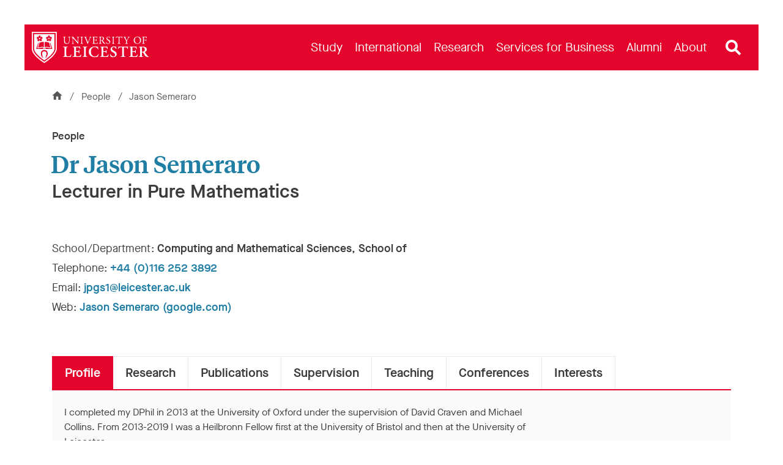

--- FILE ---
content_type: text/html; charset=utf-8
request_url: https://le.ac.uk/people/jason-semeraro
body_size: 90406
content:

<!DOCTYPE html>
<html class="no-js " lang="en">
<head>


<meta charset="utf-8" />
<meta http-equiv="X-UA-Compatible" content="IE=edge" />
<meta name="viewport" content="width=device-width, initial-scale=1,  maximum-scale=5" />
<title>Jason Semeraro &#124; University of Leicester</title>
<!--
Website: website
Version: No version available
Template: PersonPage
-->
<!-- Primary Meta Tags -->
<meta name="title" content="Jason Semeraro &#124; University of Leicester">
<meta name="description" content="" />

<link rel="canonical" href="https://le.ac.uk/people/jason-semeraro" />
    <link rel='alternate' hreflang='en' href='https://le.ac.uk/people/jason-semeraro' />

<!-- Open Graph - Used by Google Search / Facebook / LinkedIn / etc -->
<meta property="og:locale" content="en_GB">
<meta property="og:site_name" content="University of Leicester">

<meta property="og:title" content="Jason Semeraro &#124; University of Leicester">
<meta property="og:type" content="profile">
<meta property="og:url" content="https://le.ac.uk/people/jason-semeraro">
<meta property="og:description" content="">
    <meta property="og:image" content="https://le.ac.uk/-/media/uol/images/twitter-card-default-image.jpg">
    <meta property="og:image:alt" content="A busy campus during welcome week with students and staff walking in front of the Fielding Johnson Building">


<!-- Twitter meta data -->
<meta name="twitter:card" content="summary_large_image">
<meta name="twitter:url" content="https://le.ac.uk/people/jason-semeraro">
<meta name="twitter:title" content="Jason Semeraro &#124; University of Leicester">
<meta name="twitter:description" content="">
<meta name="twitter:site" content="@uniofleicester">
<meta name="twitter:creator" content="@uniofleicester">
<meta name="twitter:domain" content="le.ac.uk">

    <meta name="twitter:image" content="https://le.ac.uk/-/media/uol/images/twitter-card-default-image.jpg">
    <meta name="twitter:image:alt" content="A busy campus during welcome week with students and staff walking in front of the Fielding Johnson Building">

<link rel="apple-touch-icon" sizes="180x180" href="/Assets/Favicons/apple-touch-icon.png?v=638150794">
<link rel="icon" type="image/png" sizes="32x32" href="/Assets/Favicons/favicon-32x32.png?v=638150794">
<link rel="icon" type="image/png" sizes="192x192" href="/Assets/Favicons/android-chrome-192x192.png?v=638150794">
<link rel="icon" type="image/png" sizes="16x16" href="/Assets/Favicons/favicon-16x16.png?v=638150794">
<link rel="manifest" href="/Assets/Favicons/webmanifest.json?v=638150794">
<link rel="mask-icon" href="/Assets/Favicons/safari-pinned-tab.svg?v=638150794" color="#e4042c">
<link rel="shortcut icon" href="/Assets/Favicons/favicon.ico?v=638150794">
<meta name="msapplication-TileColor" content="#e4042c">
<meta name="msapplication-config" content="/Assets/Favicons/browserconfig.xml?v=638150794">
<meta name="theme-color" content="#e4042c">

<link rel="preload" href="/Assets-v2/fonts/MaisonNeue-Book.woff2" as="font" type="font/woff2" crossorigin />
<link rel="preload" href="/Assets-v2/fonts/MaisonNeue-Demi.woff2" as="font" type="font/woff2" crossorigin />
<link rel="preload" href="/Assets-v2/fonts/tiempos-headline-web-regular.woff2" as="font" type="font/woff2" crossorigin />
<link rel="preload" href="/Assets-v2/fonts/tiempos-headline-web-medium.woff2" as="font" type="font/woff2" crossorigin />


<link rel="preconnect" href="https://cc.cdn.civiccomputing.com">
<link rel="preload" href="https://cc.cdn.civiccomputing.com/9/cookieControl-9.x.min.js" as="script">

<link rel="stylesheet" href="/Assets-v2/dist/css/main.css?v-638905030549391046" />

<!--Add stylesheet to edit mode-->







<meta name="VIcurrentDateTime" content="639047835365816259" />
<script type="text/javascript" src="/layouts/system/VisitorIdentification.js"></script>


<script>
    // Include the following lines to define the gtag() function when
    // calling this code prior to your gtag.js or Tag Manager snippet
    window.dataLayer = window.dataLayer || [];
    function gtag() { dataLayer.push(arguments); }

    // Call the default command before gtag.js or Tag Manager runs to
    // adjust how the tags operate when they run. Modify the defaults
    // per your business requirements and prior consent granted/denied, e.g.:
    gtag('consent', 'default', {
        'ad_storage': 'denied',
        'ad_user_data': 'denied',
        'ad_personalization': 'denied',
        'analytics_storage': 'denied'
    });
</script>
<!-- Google Tag Manager -->
<script>
    (function (w, d, s, l, i) {
        w[l] = w[l] || []; w[l].push({
            'gtm.start':
                new Date().getTime(), event: 'gtm.js'
        }); var f = d.getElementsByTagName(s)[0],
            j = d.createElement(s), dl = l != 'dataLayer' ? '&l=' + l : ''; j.async = true; j.src =
                'https://www.googletagmanager.com/gtm.js?id=' + i + dl; f.parentNode.insertBefore(j, f);
    })(window, document, 'script', 'dataLayer', 'GTM-ND9NQP');</script>
<!-- End Google Tag Manager -->
</head>
<body data-spy="scroll" data-target="#anchors" itemtype="https://schema.org/WebPage" itemscope="" class="secondary-page" data-template="PersonPage ">
<!--[if lte IE 9]>
<div class="container" style="z-index: 100;position: absolute;width: 100%;top: 0;left: 0;right: 0;">
    <div class="u-background-light u-p--1">
        <p>The browser you are using is no longer supported and for that reason you will not get the best experience when using our website.</p>
        <p>If possible please upgrade your browser. <a href="https://browser-update.org/update-browser.html">Learn more about upgrading your browser</a>.
    </div>
</div>
<![endif]-->

<noscript>
    <div class="u-background-light" role="region" aria-label="JavaScript is not enabled">
        <div class="container">
            <div class="row">
                <div class="col-xs-12">
                    <p>You currently have JavaScript disabled in your web browser, please enable JavaScript to view our website as intended.</p>
                </div>
            </div>
        </div>
    </div>
</noscript>
<!-- Google Tag Manager (noscript) -->
<noscript>
    <iframe src="https://www.googletagmanager.com/ns.html?id=GTM-ND9NQP"
            height="0" width="0" style="display:none;visibility:hidden"></iframe>
</noscript>
<!-- End Google Tag Manager (noscript) -->

    <a id="top" href="#content" class="skip-link">Skip to content</a>




<!--Start Header-->



<div id="uol-header-container" class="container container--uol-header nav-down">
    <header id="uol-header" class="uol-header">
        
        


<!--Link Logo V2-->
<div class="uol-logo" itemscope itemtype="https://schema.org/Organization">
    <a href="/" rel="home" title="Return to homepage">
        <span class="sr-only">Link to University of Leicester homepage</span>
        <svg width="255" height="68" viewBox="0 0 255 68" fill="none" xmlns="http://www.w3.org/2000/svg" preserveAspectRatio="xMinYMid meet" alt="University of Leicester Logo" role="none">
            <path d="M0 0V36.8993C0 51.7348 26.708 67.7045 27.2005 68C27.6932 67.7045 54.401 51.7348 54.401 36.8993V0H0ZM51.9143 36.8993C51.9143 46.9961 36.4257 59.295 27.2005 65.082C17.9747 59.2971 2.48674 47.001 2.48674 36.8993V2.48696H51.9143V36.8993Z" fill="currentColor" />
            <path d="M17.0402 15.9509C17.812 15.9509 18.4399 15.3232 18.4399 14.5515C18.4399 13.7791 17.812 13.1507 17.0402 13.1507C16.2683 13.1507 15.6402 13.7791 15.6402 14.5515C15.6402 15.3232 16.2682 15.9509 17.0402 15.9509ZM37.3327 15.9509C38.1041 15.9509 38.7317 15.3232 38.7317 14.5515C38.7317 13.7791 38.1041 13.1507 37.3327 13.1507C36.5604 13.1507 35.9321 13.7791 35.9321 14.5515C35.9321 15.3232 36.5604 15.9509 37.3327 15.9509ZM4.97388 4.97388V36.8993C4.97388 44.3686 16.253 55.0007 27.2002 62.1302C38.1481 54.9979 49.4279 44.3641 49.4279 36.8993V4.97388H4.97388V4.97388ZM31.4779 12.0497C31.8259 11.6184 32.6234 10.4531 33.9118 10.8715C35.1116 11.2614 34.6986 12.1439 35.5428 12.3882C35.5956 12.4024 35.6713 12.4096 35.7331 12.361H35.7312C35.7966 12.3167 35.814 12.2411 35.8177 12.1867C35.8455 11.3085 34.8799 11.4271 34.8799 10.1662C34.8799 8.81235 36.2328 8.41394 36.7497 8.2154C37.2674 8.01693 37.3488 7.37861 37.3488 7.37861C37.3488 7.37861 37.4276 8.01693 37.9453 8.2154C38.4621 8.41387 39.8177 8.81228 39.8177 10.1662C39.8177 11.4271 38.8495 11.3085 38.8795 12.1867C38.883 12.2397 38.8984 12.3138 38.9605 12.3566C39.0197 12.4052 39.0972 12.3967 39.1486 12.3838C39.995 12.1396 39.5813 11.2571 40.7818 10.8672C42.0676 10.4488 42.8654 11.6127 43.2157 12.0438C43.5645 12.4752 44.196 12.3538 44.196 12.3538C44.196 12.3538 43.6134 12.6265 43.5834 13.1806C43.5548 13.7347 43.5958 15.1455 42.3075 15.5639C41.1096 15.9538 40.9222 14.997 40.0953 15.2955C40.0465 15.3155 39.979 15.354 39.9579 15.4297L39.9565 15.4283C39.9315 15.4997 39.9615 15.5698 39.9901 15.6154C40.4841 16.3437 41.1955 15.6783 41.9363 16.6979C42.7331 17.7932 41.8714 18.9112 41.5687 19.3768C41.2673 19.8424 41.5773 20.4049 41.5773 20.4049C41.5773 20.4049 41.1371 19.9351 40.6019 20.0794C40.0654 20.2222 38.7371 20.6963 37.9417 19.5995C37.2011 18.58 38.0528 18.1102 37.5122 17.4148C37.4787 17.3734 37.4201 17.3219 37.3449 17.3247C37.2674 17.3219 37.2114 17.3733 37.176 17.4148C36.6359 18.1102 37.489 18.58 36.7469 19.5995C35.9516 20.6948 34.6226 20.2222 34.0856 20.0794C33.5506 19.9351 33.1104 20.4049 33.1104 20.4049C33.1104 20.4049 33.4221 19.8424 33.1194 19.3768C32.8166 18.9112 31.9564 17.7931 32.7538 16.6979C33.4928 15.6783 34.2057 16.3437 34.6987 15.6154C34.7261 15.5698 34.7561 15.5012 34.7336 15.4312C34.7101 15.3584 34.6473 15.3199 34.5962 15.2999C33.7709 15.0014 33.5841 15.9581 32.3862 15.5669C31.0978 15.1499 31.1381 13.7376 31.1082 13.185C31.0782 12.6309 30.4978 12.3581 30.4978 12.3581C30.4978 12.3581 31.1278 12.4795 31.4779 12.0497V12.0497ZM27.9053 23.0405C29.3637 20.1116 34.9262 23.3439 37.536 23.3439L40.3208 34.1973C37.8353 34.1973 30.1629 31.1414 27.9053 33.7809V23.0405V23.0405ZM26.4466 33.7808C24.189 31.1414 16.5166 34.1973 14.0311 34.1973L16.8159 23.3438C19.4257 23.3438 24.9882 20.1116 26.4466 23.0404V33.7808ZM27.1993 35.9672H27.1999V35.9674C28.3845 35.9691 28.8214 36.966 28.8926 37.1516C28.8935 37.1545 28.9052 37.1942 28.9024 37.2308L28.9018 37.235C28.9007 37.2443 28.8977 37.2527 28.8942 37.2606C28.887 37.2794 28.8764 37.2988 28.8582 37.3184C28.806 37.3756 28.7778 37.404 28.7179 37.404C28.6942 37.404 28.6732 37.3899 28.6204 37.3484C28.4681 37.2339 28.1854 37.0212 27.1995 37.0067C26.2136 37.0212 25.931 37.2339 25.7786 37.3484C25.7259 37.3899 25.7048 37.404 25.6812 37.404C25.6213 37.404 25.5931 37.3756 25.5409 37.3184C25.5225 37.2988 25.5121 37.2795 25.5049 37.2606C25.5012 37.2527 25.4983 37.2443 25.4973 37.235L25.4966 37.2308C25.4939 37.1942 25.5056 37.1545 25.5065 37.1516C25.5777 36.966 26.0145 35.9691 27.1991 35.9674V35.9672H27.1993ZM11.1864 12.0497C11.5348 11.6184 12.3319 10.4531 13.62 10.8715C14.819 11.2614 14.4068 12.1439 15.2509 12.3882C15.303 12.4024 15.3799 12.4096 15.4413 12.361H15.4399C15.5048 12.3167 15.5215 12.2411 15.5251 12.1867C15.553 11.3085 14.5873 11.4271 14.5873 10.1662C14.5873 8.81235 15.9413 8.41394 16.459 8.2154C16.9759 8.01693 17.0562 7.37861 17.0562 7.37861C17.0562 7.37861 17.1351 8.01693 17.6528 8.2154C18.171 8.41387 19.5251 8.81228 19.5251 10.1662C19.5251 11.4271 18.5569 11.3085 18.5869 12.1867C18.5908 12.2397 18.6069 12.3138 18.6683 12.3566C18.7291 12.4052 18.805 12.3967 18.8568 12.3838C19.7027 12.1396 19.2905 11.2571 20.4893 10.8672C21.7768 10.4488 22.5737 11.6127 22.9231 12.0438C23.2727 12.4752 23.9035 12.3538 23.9035 12.3538C23.9035 12.3538 23.3215 12.6265 23.2915 13.1806C23.2637 13.7347 23.3033 15.1455 22.015 15.5639C20.817 15.9538 20.6314 14.997 19.8042 15.2955C19.754 15.3155 19.6868 15.354 19.6654 15.4297L19.664 15.4283C19.6389 15.4997 19.669 15.5698 19.6983 15.6154C20.192 16.3437 20.9031 15.6783 21.6438 16.6979C22.4406 17.7932 21.5789 18.9112 21.2769 19.3768C20.9748 19.8424 21.285 20.4049 21.285 20.4049C21.285 20.4049 20.8456 19.9351 20.3111 20.0794C19.7742 20.2222 18.4452 20.6963 17.6498 19.5995C16.9091 18.58 17.7602 18.1102 17.2208 17.4148C17.1861 17.3734 17.1294 17.3219 17.0534 17.3247C16.9759 17.3219 16.9188 17.3733 16.8837 17.4148C16.344 18.1102 17.1964 18.58 16.455 19.5995C15.6596 20.6948 14.3299 20.2222 13.794 20.0794C13.2582 19.9351 12.8194 20.4049 12.8194 20.4049C12.8194 20.4049 13.1293 19.8424 12.8274 19.3768C12.5253 18.9112 11.665 17.7931 12.4611 16.6979C13.2011 15.6783 13.914 16.3437 14.4066 15.6154C14.4345 15.5698 14.4644 15.5012 14.4416 15.4312C14.4191 15.3584 14.3549 15.3199 14.3042 15.2999C13.4781 15.0014 13.2924 15.9581 12.0941 15.5669C10.8061 15.1499 10.8455 13.7376 10.8162 13.185C10.7862 12.6309 10.2058 12.3581 10.2058 12.3581C10.2058 12.3581 10.8363 12.4795 11.1864 12.0497V12.0497ZM24.7004 55.2586L22.7592 56.2467C22.5328 56.3653 22.2636 56.2854 22.1573 56.0754L21.9428 55.6556C21.8364 55.4457 21.9342 55.1856 22.1608 55.0701L24.1021 54.0832C24.3285 53.9676 24.599 54.0448 24.704 54.2519L24.9178 54.6745C25.0249 54.8845 24.9279 55.1457 24.7004 55.2586V55.2586ZM32.4591 55.6556L32.2446 56.0754C32.1383 56.2853 31.869 56.3653 31.6427 56.2467L29.7015 55.2586C29.4741 55.1457 29.377 54.8844 29.484 54.6745L29.6978 54.2519C29.8028 54.0448 30.0734 53.9676 30.2997 54.0832L32.241 55.0701C32.4677 55.1857 32.5654 55.4457 32.4591 55.6556V55.6556ZM32.6533 54.3533L30.5988 53.2979C30.5988 53.2979 35.4057 42.5079 27.2008 42.5079C19.07 42.5079 23.8031 53.2979 23.8031 53.2979L21.7486 54.3533C21.7486 54.3533 19.7917 50.9522 19.7917 46.4606C19.7917 46.4606 19.9545 39.6011 27.2009 39.6011H27.2012C34.9368 39.6011 34.6203 47.0132 34.6203 47.0132C34.6202 50.7178 32.6533 54.3533 32.6533 54.3533V54.3533ZM30.0354 37.404C30.0354 35.6411 28.7472 35.1455 28.7472 35.1455C30.2031 32.7274 37.1533 35.8649 42.343 35.8649L39.4088 24.4419C39.7565 24.6436 40.2155 24.8246 40.7495 24.8283L40.7497 24.829H40.7656L44.8167 37.4041H30.0354V37.404ZM9.56629 37.404L13.6174 24.829H13.6333L13.6335 24.8283C14.1675 24.8246 14.6264 24.6435 14.9742 24.4419L12.04 35.8648C17.2297 35.8648 24.1799 32.7273 25.6358 35.1454C25.6358 35.1454 24.3476 35.641 24.3476 37.4039H9.56629V37.404Z" fill="currentColor" />
            <path d="M222.091 18.498C222.091 8.09086 238.142 7.41948 238.142 18.2697C238.142 28.9674 222.091 28.7436 222.091 18.498ZM235.858 18.9774C235.858 8.47444 224.374 9.01793 224.374 17.7672C224.374 27.5927 235.858 28.1681 235.858 18.9774ZM79.1201 10.8032C79.0371 10.9297 79.0251 11.1516 79.1376 11.2828C79.1376 11.2828 80.5974 11.2559 80.8498 11.8079C81.1771 12.524 81.2615 14.9559 81.2837 16.5343V19.1601C81.2837 22.6308 80.028 25.2337 76.7173 25.2337C73.224 25.2337 72.0824 22.8133 72.0824 19.1373V14.2054C72.0824 11.8307 72.1281 11.4426 73.4525 11.3284L74.0006 11.2828C74.1123 11.2081 74.1011 10.938 74.0192 10.8032H68.2511C68.1692 10.938 68.1579 11.2081 68.2698 11.2828L68.8406 11.3284C70.1649 11.4426 70.2105 11.8307 70.2105 14.2054V19.594C70.2105 22.311 70.7812 23.9779 71.9913 24.9826C73.1098 25.9416 74.6855 26.2384 76.2607 26.2384C77.9505 26.2384 79.6398 25.6447 80.6218 24.5716C81.9004 23.2017 82.2198 21.1009 82.2198 19.1144V16.5343C82.2198 15.2556 82.197 12.6299 82.5396 11.8764C82.718 11.2452 84.2289 11.2828 84.2289 11.2828C84.3248 11.1677 84.3545 10.9409 84.254 10.8032H79.1201V10.8032ZM125.371 10.8032C125.273 10.9391 125.263 11.192 125.396 11.3055C125.396 11.3055 126.834 11.3412 126.834 11.7851C126.834 12.6306 123.021 21.3521 122.314 22.8591C121.172 20.2562 117.975 12.0133 117.93 11.7851C117.93 11.4158 119.346 11.3055 119.346 11.3055C119.478 11.192 119.468 10.9391 119.37 10.8032H114.09C113.979 10.9457 113.982 11.1901 114.117 11.3055C114.117 11.3055 115.805 11.2559 116.377 13.2235C116.377 13.2235 121.195 25.211 121.446 26.17C121.583 26.258 121.879 26.262 122.04 26.17C122.428 24.9598 127.565 13.2235 128.204 12.1504C128.501 11.6709 128.843 11.397 129.391 11.3512L130.076 11.3055C130.171 11.2106 130.186 10.9435 130.096 10.8032H125.371V10.8032ZM103.21 10.8032H98.0092C97.9099 10.9343 97.9174 11.1942 98.0473 11.3055C98.0473 11.3055 99.6611 11.4158 99.8509 11.8079C100.549 13.2497 100.307 22.2654 100.216 22.3796C100.216 22.3796 92.0739 13.7176 90.3137 10.8032H86.5781C86.4774 10.9391 86.4951 11.192 86.6086 11.3055C86.6086 11.3055 88.0566 11.4158 88.4123 11.8993C89.1329 12.6733 88.9624 23.9055 88.6176 24.8456C88.1845 25.3708 86.9967 25.3708 86.9967 25.3708C86.8813 25.4862 86.8806 25.7305 86.9788 25.873H92.1539C92.2498 25.7395 92.2484 25.5236 92.1339 25.3708C92.1339 25.3708 90.5181 25.3068 90.2616 24.8684C89.6709 24.076 89.8506 15.1644 89.8506 15.1644C89.8506 14.4793 89.8732 13.9542 89.9648 13.6802C89.9648 13.6802 100.604 25.8502 100.878 26.2384C101.13 26.2384 101.266 26.1243 101.312 25.9872C101.244 25.3936 101.068 14.5701 101.586 11.8307C101.666 11.4102 103.184 11.3055 103.184 11.3055C103.3 11.19 103.316 10.9457 103.21 10.8032ZM106.5 11.3511C107.847 11.4653 107.893 11.8534 107.893 14.2738V22.4024C107.893 24.8227 107.847 25.1424 106.5 25.3022L105.929 25.3707C105.818 25.482 105.829 25.742 105.909 25.8729H111.746C111.829 25.7335 111.841 25.4456 111.729 25.3707L111.158 25.3022C109.81 25.1424 109.765 24.8227 109.765 22.4024V14.2738C109.765 11.8534 109.81 11.4653 111.158 11.3511L111.729 11.3055C111.841 11.2306 111.829 10.9427 111.746 10.8031H105.912C105.829 10.9427 105.817 11.2306 105.929 11.3055L106.5 11.3511V11.3511ZM175.166 11.3511C176.513 11.4653 176.559 11.8534 176.559 14.2738V22.4024C176.559 24.8227 176.513 25.1424 175.166 25.3022L174.595 25.3707C174.484 25.482 174.495 25.742 174.576 25.8729H180.412C180.495 25.7335 180.507 25.4456 180.395 25.3707L179.824 25.3022C178.477 25.1424 178.431 24.8227 178.431 22.4024V14.2738C178.431 11.8534 178.477 11.4653 179.824 11.3511L180.395 11.3055C180.507 11.2306 180.495 10.9427 180.412 10.8031H174.578C174.495 10.9427 174.483 11.2306 174.595 11.3055L175.166 11.3511V11.3511ZM200.315 11.4197C201 11.5339 201.343 11.6481 202.119 13.155L204.813 18.4067C205.475 19.6853 205.543 19.728 205.543 21.8168C205.543 24.9499 205.498 25.1653 204.174 25.3023L203.466 25.3708C203.355 25.4821 203.366 25.7421 203.446 25.873H209.673C209.754 25.7421 209.765 25.482 209.653 25.3708L208.786 25.3023C207.553 25.2109 207.416 24.9925 207.416 21.8168C207.416 19.3018 207.462 19.2286 208.489 17.5163L209.927 15.0274C211.069 13.0637 211.754 11.6025 212.941 11.4197L213.581 11.3056C213.715 11.1901 213.719 10.9459 213.607 10.8033H209.14C209.036 10.9348 209.042 11.1737 209.174 11.3056C209.174 11.3056 210.544 11.3998 210.544 11.7167C210.544 12.2045 207.621 17.3792 206.914 18.5894C206.023 17.014 203.626 12.3428 203.626 11.7624C203.626 11.3919 204.882 11.3057 204.882 11.3057C204.993 11.1943 205.012 10.9344 204.905 10.8033H199.652C199.56 10.9349 199.563 11.1737 199.676 11.3057L200.315 11.4197V11.4197ZM250.556 10.8032H240.561C240.478 10.9428 240.466 11.2307 240.578 11.3055L240.944 11.3512C242.268 11.5111 242.314 11.8307 242.314 14.2282V22.4482C242.314 24.8456 242.268 25.1424 240.944 25.3023L240.373 25.3708C240.262 25.4821 240.272 25.7421 240.353 25.873H246.372C246.456 25.7336 246.467 25.4456 246.355 25.3708L245.579 25.3023C244.232 25.1881 244.186 24.8456 244.186 22.4482V19.2742C244.186 18.6806 244.255 18.6578 244.94 18.6578C244.94 18.6578 247.925 18.7041 248.25 18.7719C249.04 18.9367 249.209 20.5301 249.209 20.5301C249.334 20.6376 249.571 20.6594 249.711 20.5982V15.9434C249.561 15.8794 249.299 15.9003 249.209 16.0091C249.209 16.0091 249.048 17.6339 248.433 17.7216C248.147 17.7624 244.939 17.8587 244.939 17.8587C244.255 17.8587 244.186 17.8587 244.186 17.2422V12.4244C244.186 11.5567 244.186 11.511 244.871 11.511C244.871 11.511 247.976 11.5339 248.478 11.6481C249.62 11.9676 249.894 12.7896 250.076 13.8171C250.236 13.9542 250.556 13.8856 250.624 13.7487C250.58 12.8998 250.557 11.8327 250.556 10.8032V10.8032ZM160.8 25.6904C158.738 25.6904 156.462 21.9229 154.635 18.9775C154.521 18.7949 154.407 18.5665 154.521 18.4294C155.663 17.9729 157.375 16.7855 157.375 14.6164C157.375 13.0181 156.415 11.0961 153.318 10.8252C153.311 10.8245 148.423 10.6698 146.576 10.9174C146.393 11.0087 146.393 11.3741 146.553 11.4883L147.284 11.5795C148.22 11.6937 148.288 12.0819 148.288 14.2511V22.4482C148.288 24.8456 148.242 25.1424 146.918 25.3023L146.347 25.3708C146.237 25.5 146.247 25.7464 146.326 25.873H152.028C152.111 25.7377 152.122 25.464 152.01 25.3708L151.53 25.3023C150.206 25.1196 150.16 24.8456 150.16 22.4482V19.5711C150.16 19.0917 150.206 19.0689 151.234 19.0689C152.147 19.0689 152.463 19.334 152.854 19.7994C154.263 21.4758 155.414 26.1243 159.818 26.1243C160.252 26.1243 160.617 26.0785 160.823 26.0101C160.937 25.9187 160.914 25.736 160.8 25.6904V25.6904ZM150.229 18.2697C150.16 18.1783 150.16 17.9271 150.16 17.5162V12.1732C150.16 11.5339 150.229 11.4426 151.644 11.4426C156.351 11.4426 156.586 18.3822 152.1 18.3822C150.32 18.3822 150.25 18.2913 150.229 18.2697ZM143.698 22.608C143.105 23.7952 142.488 24.5945 142.077 24.8228C141.575 25.0739 137.559 25.5626 136.392 24.6402C136.027 24.252 135.958 23.4758 135.958 22.2654V19.046C135.958 18.4523 136.027 18.4294 136.712 18.4294C136.712 18.4294 139.462 18.533 139.794 18.5436C140.506 18.5664 140.707 20.3018 140.707 20.3018C140.798 20.4106 141.059 20.4313 141.21 20.3561V15.7038C141.059 15.6284 140.798 15.6493 140.707 15.7581C140.707 15.7581 140.538 17.4475 139.977 17.4933C139.689 17.5168 136.712 17.6304 136.712 17.6304C136.027 17.6304 135.958 17.6304 135.958 16.991V12.4244C135.958 11.5568 135.958 11.5111 136.643 11.5111C136.643 11.5111 140.022 11.5339 140.502 11.6481C141.689 11.9449 141.894 12.7442 142.237 13.8172C142.351 13.9543 142.716 13.9086 142.808 13.7715L142.463 10.8033H132.311C132.227 10.9429 132.216 11.2307 132.328 11.3056L132.693 11.3512C134.041 11.5112 134.086 11.8536 134.086 14.2283V22.4482C134.086 24.8457 133.972 25.1882 132.671 25.3023L131.917 25.3708C131.806 25.4821 131.816 25.7421 131.897 25.8731H143.273L144.269 22.7678C144.178 22.5623 143.858 22.4938 143.698 22.608V22.608ZM164.357 13.6802C164.357 12.6299 164.837 11.1457 167.074 11.1457C169.266 11.1457 169.882 12.6299 170.179 13.7259C170.293 13.8629 170.658 13.7943 170.75 13.6573L170.339 10.8717C169.719 10.8717 168.936 10.438 167.416 10.438C164.448 10.438 162.759 12.1961 162.759 14.3652C162.759 18.8648 169.266 18.8328 169.266 22.9048C169.266 24.2747 168.33 25.5305 166.412 25.5305C163.763 25.5305 162.827 23.2929 162.485 22.1285C162.393 21.9914 162.051 22.037 161.937 22.1969L162.553 25.3936C162.987 25.6447 164.197 26.2384 166.115 26.2384C169.083 26.2384 170.978 24.5259 170.978 22.0143C170.978 17.2343 164.357 17.1065 164.357 13.6802V13.6802ZM183.554 10.8032L182.825 13.4975C182.916 13.6802 183.235 13.7944 183.418 13.6573C183.669 13.0866 183.971 12.6538 184.445 12.0819C185.016 11.3945 188.509 11.5111 188.509 11.5111C189.194 11.5111 189.194 11.5339 189.194 12.2417V22.4482C189.194 24.8456 189.08 25.1881 187.779 25.3023L186.957 25.3708C186.808 25.464 186.812 25.7377 186.893 25.873H193.185C193.268 25.7336 193.28 25.4456 193.167 25.3708L192.437 25.3023C191.112 25.1653 191.067 24.8456 191.067 22.4482V12.2874C191.067 11.5339 191.044 11.5111 191.729 11.5111C191.729 11.5111 195.171 11.3625 195.998 12.0819C196.319 12.3606 196.501 13.178 196.569 13.7488C196.683 13.8857 197.071 13.8857 197.163 13.7031L197.382 10.8032H183.554V10.8032Z" fill="currentColor" />
            <path d="M112.016 53.6468L111.276 53.7477C111.08 53.9446 111.072 54.3993 111.232 54.6217H120.463C120.623 54.3993 120.615 53.9446 120.419 53.7477L119.679 53.6468C118.1 53.4453 117.797 53.3444 117.797 49.7815V37.2778C117.797 33.7149 118.1 33.614 119.679 33.4123L120.419 33.3115C120.615 33.1146 120.623 32.66 120.463 32.4376H111.232C111.072 32.66 111.08 33.1146 111.276 33.3115L112.016 33.4123C113.596 33.614 113.898 33.7149 113.898 37.2778V49.7815C113.898 53.3444 113.596 53.4453 112.016 53.6468ZM254.864 54.0166C253.012 54.0166 250.135 50.7711 246.596 44.2691C246.462 44.0675 246.394 43.7985 246.596 43.6977C248.243 43.0255 250.629 41.4793 250.629 38.387C250.629 33.2833 245.329 32.6125 243.758 32.4539C243.706 32.45 237.071 32.3136 233.555 32.6393C233.286 32.8073 233.286 33.3452 233.522 33.5804L234.396 33.6812C235.976 33.8493 236.009 34.2527 236.009 37.4794V49.7815C236.009 53.3444 235.707 53.4453 234.127 53.6468L233.387 53.7477C233.134 53.9446 233.164 54.3993 233.338 54.6217H242.574C242.734 54.3993 242.726 53.9446 242.53 53.7477L241.79 53.6468C240.21 53.4453 239.908 53.3444 239.908 49.7815V45.4792C239.908 44.7733 240.197 44.7397 241.206 44.7397C244.754 44.7397 244.69 54.8905 252.713 54.8905C253.89 54.8905 254.528 54.7897 254.931 54.6889C255.032 54.5208 255.032 54.1511 254.864 54.0166V54.0166ZM241.521 43.4624C239.908 43.4624 239.908 43.3952 239.908 42.3197V35.3283C239.908 33.7821 239.941 33.6813 241.689 33.6813C247.386 33.6813 248.601 43.4624 241.521 43.4624V43.4624ZM85.1635 49.6471C83.6174 53.1092 83.0793 53.2772 79.3489 53.2772C76.6598 53.2772 76.1222 53.0083 75.719 52.5378C75.2146 51.9663 75.1473 50.7563 75.1473 49.0757V37.2778C75.1473 33.7821 75.4499 33.6812 77.0297 33.4459L77.7691 33.3115C77.9953 33.17 78.0066 32.6719 77.8242 32.4376H68.3727C68.197 32.6719 68.2273 33.17 68.4255 33.3115L69.3665 33.4459C70.9462 33.6812 71.2488 33.7821 71.2488 37.2778V49.7815C71.2488 53.2772 70.9462 53.378 69.3665 53.5797L68.3583 53.7477C68.1034 53.8892 68.1354 54.3873 68.3122 54.6217H84.8358L86.2051 49.8488C86.0371 49.5798 85.4994 49.4791 85.1635 49.6471V49.6471ZM106.73 49.6471C105.554 52.3697 104.815 53.3444 100.546 53.2772C97.7228 53.2772 97.1515 53.0083 96.748 52.5378C96.244 51.9663 96.1767 50.7563 96.1767 49.042V44.7733C96.1767 43.933 96.2103 43.8658 96.9834 43.8658H98.5967C101.521 43.8658 102.092 43.9331 102.328 45.3448L102.563 46.6892C102.793 46.8617 103.292 46.8861 103.537 46.7425V39.6658C103.292 39.5017 102.793 39.5302 102.563 39.7315L102.328 40.8744C102.092 42.3197 101.521 42.3532 98.5967 42.3532H96.9834C96.2103 42.3532 96.1767 42.3197 96.1767 41.4458V35.7653C96.1767 33.8494 96.1767 33.7821 97.6219 33.7821C97.6219 33.7821 101.789 33.8494 102.562 34.0847C103.638 34.3536 104.142 35.1938 104.68 37.1434C104.949 37.345 105.621 37.2778 105.756 37.0089L105.238 32.4377H89.8131C89.6531 32.6601 89.6611 33.1147 89.858 33.3115L90.3957 33.3787C91.9755 33.614 92.2781 33.7149 92.2781 37.2778V49.7815C92.2781 53.3444 91.9755 53.4453 90.3957 53.6133L89.1522 53.7478C88.9553 53.9447 88.9473 54.3994 89.1073 54.6217H106.443L107.806 49.8488C107.604 49.5126 107.033 49.4118 106.73 49.6471ZM145.632 48.9412C145.464 48.6386 144.926 48.5042 144.624 48.8067C141.668 56.7922 128.793 55.3429 128.793 43.1599C128.793 30.8323 142.563 30.9602 143.884 38.1517C144.12 38.387 144.725 38.3534 144.96 38.0844L144.489 32.841C134.634 29.9904 124.222 33.5605 124.222 43.6641C124.222 54.064 135.594 57.1331 144.037 53.992L145.632 48.9412ZM166.294 49.6471C165.118 52.3697 164.378 53.3444 160.11 53.2772C157.287 53.2772 156.715 53.0083 156.312 52.5378C155.808 51.9663 155.741 50.7563 155.741 49.042V44.7733C155.741 43.933 155.774 43.8658 156.547 43.8658H158.161C161.085 43.8658 161.656 43.9331 161.891 45.3448L162.126 46.6892C162.357 46.8617 162.856 46.8861 163.101 46.7425V39.6658C162.856 39.5017 162.357 39.5302 162.126 39.7315L161.891 40.8744C161.656 42.3197 161.085 42.3532 158.161 42.3532H156.547C155.774 42.3532 155.741 42.3197 155.741 41.4458V35.7653C155.741 33.8494 155.741 33.7821 157.186 33.7821C157.186 33.7821 161.353 33.8494 162.126 34.0847C163.202 34.3536 163.706 35.1938 164.244 37.1434C164.513 37.345 165.185 37.2778 165.32 37.0089L164.802 32.4377H149.377C149.217 32.6601 149.225 33.1147 149.422 33.3115L149.96 33.3787C151.539 33.614 151.842 33.7149 151.842 37.2778V49.7815C151.842 53.3444 151.539 53.4453 149.96 53.6133L148.716 53.7478C148.519 53.9447 148.511 54.3994 148.671 54.6217H166.007L167.37 49.8488C167.168 49.5126 166.597 49.4118 166.294 49.6471V49.6471ZM175.036 36.7737C175.036 32.4377 181.798 31.4505 183.371 37.2442C183.674 37.4795 184.279 37.4459 184.447 37.1434L183.741 32.6058C179.198 31.1095 171.742 31.6423 171.742 38.0509C171.742 45.3895 181.355 44.0041 181.355 50.2185C181.355 55.1595 173.7 54.9273 171.641 48.5043C171.372 48.2689 170.801 48.3026 170.6 48.6387L171.608 53.7478C173.38 55.4707 184.918 57.0267 184.918 48.6051C184.918 41.0415 175.036 41.958 175.036 36.7737V36.7737ZM188.935 32.4377L187.812 36.6391C187.946 36.9752 188.652 37.0761 188.887 36.8744C190.131 34.1518 191.038 33.7821 194.131 33.7821H196.013C196.887 33.7821 196.92 33.8493 196.92 35.261V49.7815C196.92 53.3444 196.618 53.4453 195.038 53.5797L193.626 53.7477C193.428 53.8892 193.422 54.3873 193.585 54.6217H203.956C204.116 54.3993 204.108 53.9446 203.911 53.7477L202.701 53.6133C201.121 53.4452 200.819 53.3443 200.819 49.7814V35.261C200.819 33.8493 200.852 33.7821 201.726 33.7821H203.642C207.238 33.7821 207.877 34.4207 208.314 37.0425C208.617 37.2778 209.188 37.2105 209.356 36.9416L209.692 32.4376H188.935V32.4377ZM229.799 49.6471C228.623 52.3697 227.883 53.3444 223.615 53.2772C220.791 53.2772 220.22 53.0083 219.817 52.5378C219.312 51.9663 219.245 50.7563 219.245 49.042V44.7733C219.245 43.933 219.279 43.8658 220.052 43.8658H221.665C224.589 43.8658 225.161 43.9331 225.396 45.3448L225.631 46.6892C225.861 46.8617 226.361 46.8861 226.606 46.7425V39.6658C226.361 39.5017 225.861 39.5302 225.631 39.7315L225.396 40.8744C225.161 42.3197 224.589 42.3532 221.665 42.3532H220.052C219.279 42.3532 219.245 42.3197 219.245 41.4458V35.7653C219.245 33.8494 219.245 33.7821 220.69 33.7821H222.942C223.85 33.7821 224.858 33.8494 225.631 34.0847C226.707 34.3536 227.211 35.1938 227.749 37.1434C228.018 37.345 228.69 37.2778 228.824 37.0089L228.307 32.4377H212.882C212.722 32.6601 212.73 33.1147 212.927 33.3115L213.464 33.3787C215.044 33.614 215.347 33.7149 215.347 37.2778V49.7815C215.347 53.3444 215.044 53.4453 213.464 53.6133L212.221 53.7478C212.024 53.9447 212.016 54.3994 212.176 54.6217H229.511L230.874 49.8488C230.673 49.5126 230.101 49.4118 229.799 49.6471Z" fill="currentColor" />
        </svg>


    </a>
</div>


        <button id="primary-nav-toggle"
                class="button button--icon-only button--header button--navigation-toggle"
                type="button"
                aria-haspopup="true"
                aria-expanded="false"
                aria-controls="primary-nav"
                aria-label="Open main menu">
            <svg xmlns="http://www.w3.org/2000/svg" width="28" height="28" class="button__icon button__icon--menu while-inactive menu-icon" viewBox="0 0 112 112" aria-hidden="true"><path fill="none" stroke="currentColor" stroke-miterlimit="16" stroke-width="16" d="M0 20h96" class="menu-icon__line menu-icon__line--1" /><path fill="none" stroke="currentColor" stroke-miterlimit="16" stroke-width="16" d="M0 56h96" class="menu-icon__line menu-icon__line--2" /><path fill="none" stroke="currentColor" stroke-miterlimit="16" stroke-width="16" d="M0 92h96" class="menu-icon__line menu-icon__line--3" /></svg>
            <svg xmlns="http://www.w3.org/2000/svg" width="28" height="28" class="button__icon button__icon--close while-active" aria-hidden="true"><use xlink:href="#sprite-close-cc"></use></svg>
        </button>


        
        

<nav id="primary-nav" class="uol-nav uol-nav--primary" aria-label="Primary">
        <ul id="primary-menu" role="menubar" class="uol-nav__menu uol-nav__menu--level-0">
            <li role="presentation" class="uol-nav__item uol-nav__item--level-0 uol-nav__item--no-children uol-nav__mobile-only">
                <a href="/"
                   class="uol-nav__link uol-nav__link--level-0 uol-nav__link--no-children"
                   title="Return to homepage"
                   rel="home">
                    <span class="uol-nav__link-title">Home</span>
                </a>
            </li>

                <li role="presentation" class="uol-nav__item uol-nav__item--level-0 uol-nav__item--has-children">
                    <a href="/study"
                       class="uol-nav__link uol-nav__link--level-0 uol-nav__link--has-children"
                       data-submenu-toggle="nav-section-study"
                       role="menuitem">
                        <span class="uol-nav__link-title">Study</span>
                            <svg xmlns="http://www.w3.org/2000/svg" class="uol-nav__link-icon uol-nav__link-icon--angle-right" aria-hidden="true" width="36" height="36"><use xlink:href="#sprite-angle-right-cc"></use></svg>
                    </a>









    <div id="nav-section-study" class="uol-nav__section uol-nav__section--level-1 uol-nav__section--has-promo" data-uol-ga-section="Study">
        <div class="uol-nav__section-content uol-nav__section-content--level-1">
                    <div class="uol-nav__section-controls">
            <a href="#nav-section-study" aria-controls="nav-section-study" data-submenu-close="nav-section-study"
               aria-expanded="true" class="uol-nav__link uol-nav__link--level-1 uol-nav__link--close-section">
                <svg xmlns="http://www.w3.org/2000/svg" class="uol-nav__link-icon uol-nav__link-icon--angle-left" aria-hidden="true" width="36" height="36"><use xlink:href="#sprite-angle-left-cc"></use></svg>
                <span class="uol-nav__link-title"><span class="sr-only">Return to </span>Main Menu</span>
            </a>
        </div>

                    <div class="uol-nav__section-header uol-nav__section-header--level-1">
                <h3 class="uol-nav__section-title">Study</h3>
                            <p class="uol-nav__section-summary">Explore our wide range of degrees and courses, and pursue your passion.</p>
                            <a href="/study" class="button button--accent-blue-reversed uol-nav__section-link">
                    <span class="button__text">Visit Study</span>
                    <svg xmlns="http://www.w3.org/2000/svg" width="30" height="15" class="button__icon button__icon--arrow-right" aria-hidden="true"><use xlink:href="#sprite-arrow-right-cc"></use></svg>
                </a>
        </div>


            <ul class="uol-nav__menu uol-nav__menu--level-1">
                    <li role="presentation" class="uol-nav__item uol-nav__item--level-1 uol-nav__item--has-children">
<a href="#nav-section-study-undergraduates" data-submenu="nav-section-study-undergraduates" role="menuitem" class="uol-nav__link uol-nav__link--level-1 uol-nav__link--has-children">
                                <span class="uol-nav__link-title">Undergraduates</span>
                                <svg xmlns="http://www.w3.org/2000/svg" class="uol-nav__link-icon uol-nav__link-icon--angle-right" aria-hidden="true" width="36" height="36"><use xlink:href="#sprite-angle-right-cc"></use></svg>
                            </a>
                            <div id="nav-section-study-undergraduates" class="uol-nav__section uol-nav__section--level-2 uol-nav__section--has-promo" data-uol-ga-section="Study:Undergraduates">
                                <div class="uol-nav__section-content uol-nav__section-content--level-2">
                                            <div class="uol-nav__section-controls">
            <a href="#nav-section-study-undergraduates" aria-controls="nav-section-study-undergraduates" data-submenu-close="nav-section-study-undergraduates"
               aria-expanded="true" class="uol-nav__link uol-nav__link--level-2 uol-nav__link--close-section">
                <svg xmlns="http://www.w3.org/2000/svg" class="uol-nav__link-icon uol-nav__link-icon--angle-left" aria-hidden="true" width="36" height="36"><use xlink:href="#sprite-angle-left-cc"></use></svg>
                <span class="uol-nav__link-title"><span class="sr-only">Return to </span>Study</span>
            </a>
        </div>

                                            <div class="uol-nav__section-header uol-nav__section-header--level-2">
                <h3 class="uol-nav__section-title">Undergraduates</h3>
                            <p class="uol-nav__section-summary">Everything you need to know to become a Citizen of Change.</p>
                            <a href="/study/undergraduates" class="button button--accent-blue-reversed uol-nav__section-link">
                    <span class="button__text">Visit Undergraduates</span>
                    <svg xmlns="http://www.w3.org/2000/svg" width="30" height="15" class="button__icon button__icon--arrow-right" aria-hidden="true"><use xlink:href="#sprite-arrow-right-cc"></use></svg>
                </a>
        </div>

                                    <ul class="uol-nav__menu uol-nav__menu--level-2">
                                            <li class="uol-nav__item uol-nav__item--level-2">
                                                    <a href="/study/undergraduates/accommodation"
                                                       class="uol-nav__link uol-nav__link--level-2"
                                                       
                                                       target="_self">
                                                        <span class="uol-nav__link-title">Accommodation</span>

                                                            <span class="uol-nav__link-summary">Apply by 1 September for a guaranteed place.</span>
                                                    </a>
                                            </li>
                                            <li class="uol-nav__item uol-nav__item--level-2">
                                                    <a href="/courses"
                                                       class="uol-nav__link uol-nav__link--level-2"
                                                       
                                                       target="_self">
                                                        <span class="uol-nav__link-title">Find a course</span>

                                                            <span class="uol-nav__link-summary">Browse or search our full range of undergraduate degrees.</span>
                                                    </a>
                                            </li>
                                            <li class="uol-nav__item uol-nav__item--level-2">
                                                    <a href="/study/undergraduates/how-to-apply"
                                                       class="uol-nav__link uol-nav__link--level-2"
                                                       
                                                       target="_self">
                                                        <span class="uol-nav__link-title">How to apply</span>

                                                            <span class="uol-nav__link-summary">Making your application and next steps.</span>
                                                    </a>
                                            </li>
                                            <li class="uol-nav__item uol-nav__item--level-2">
                                                    <a href="/study/undergraduates/fees-funding"
                                                       class="uol-nav__link uol-nav__link--level-2"
                                                       
                                                       target="_self">
                                                        <span class="uol-nav__link-title">Fees and funding</span>

                                                            <span class="uol-nav__link-summary">Information about loans, grants, bursaries and scholarships.</span>
                                                    </a>
                                            </li>
                                            <li class="uol-nav__item uol-nav__item--level-2">
                                                    <a href="/open-days"
                                                       class="uol-nav__link uol-nav__link--level-2"
                                                       
                                                       target="_self">
                                                        <span class="uol-nav__link-title">Open Days</span>

                                                            <span class="uol-nav__link-summary">We would love to show you around our campus.</span>
                                                    </a>
                                            </li>
                                            <li class="uol-nav__item uol-nav__item--level-2">
                                                    <a href="/study/on-demand"
                                                       class="uol-nav__link uol-nav__link--level-2"
                                                       
                                                       target="_self">
                                                        <span class="uol-nav__link-title">On demand</span>

                                                            <span class="uol-nav__link-summary">Videos, blogs and more. Discover life at Leicester.</span>
                                                    </a>
                                            </li>
                                            <li class="uol-nav__item uol-nav__item--level-2">
                                                    <a href="/study/undergraduates/careers"
                                                       class="uol-nav__link uol-nav__link--level-2"
                                                       
                                                       target="_self">
                                                        <span class="uol-nav__link-title">Careers</span>

                                                            <span class="uol-nav__link-summary">Employability is embedded into all our courses.</span>
                                                    </a>
                                            </li>
                                            <li class="uol-nav__item uol-nav__item--level-2">
                                                    <a href="/study/wellbeing"
                                                       class="uol-nav__link uol-nav__link--level-2"
                                                       
                                                       target="_self">
                                                        <span class="uol-nav__link-title">Support and welfare</span>

                                                            <span class="uol-nav__link-summary">From day one, we’re here for you.</span>
                                                    </a>
                                            </li>
                                            <li class="uol-nav__item uol-nav__item--level-2">
                                                    <a href="/cite/study-abroad-unit"
                                                       class="uol-nav__link uol-nav__link--level-2"
                                                       
                                                       target="_self">
                                                        <span class="uol-nav__link-title">Study Abroad Unit</span>

                                                            <span class="uol-nav__link-summary">Extend your degree with a year at a partner university.</span>
                                                    </a>
                                            </li>
                                            <li class="uol-nav__item uol-nav__item--level-2">
                                                    <a href="/study/chat"
                                                       class="uol-nav__link uol-nav__link--level-2"
                                                       
                                                       target="_self">
                                                        <span class="uol-nav__link-title">Chat to us</span>

                                                            <span class="uol-nav__link-summary">Ways to get in touch. We’re here to help.</span>
                                                    </a>
                                            </li>
                                    </ul>
                                </div>



    <div class="uol-nav__promo-wrapper uol-nav__promo-wrapper--accent-blue">
            <a href="/open-days" class="uol-nav__promo uol-promo uol-promo--link uol-promo--accent-blue"  > 
                        <div class="uol-promo__media">
            <picture class="uol-promo__image">
                
                <source media="(min-width: 1081px)" srcset="/-/media/uol/images/mega-nav/promo-image-mega-nav-310x221.jpg?cx=0.47&cy=0.49&cw=214&ch=221&hash=9DD713576C6B195FD5BD4B02E180F320">
                
                <source media="(min-width: 960px)" srcset="/-/media/uol/images/mega-nav/promo-image-mega-nav-310x221.jpg?cx=0.47&cy=0.49&cw=310&ch=221&hash=97BAEC6DC4571EA64BD52632F64A06AE">
                <img src="/-/media/uol/images/mega-nav/promo-image-mega-nav-310x221.jpg?cx=0.47&cy=0.49&cw=310&ch=221&hash=97BAEC6DC4571EA64BD52632F64A06AE" alt="Student smiling and posing for a picture">
            </picture>
        </div>
    <div class="uol-promo__content">
            <h2 class="uol-promo__title">Open Days</h2>

            <p class="uol-promo__summary">Come and visit us on an Open Day, we’d love to show you around.</p>

            <span class="button button--accent-blue-reversed button--pseudo-link uol-promo__button">
                <span class="button__text">
                    Book now
                </span>
                <svg xmlns="http://www.w3.org/2000/svg" width="30" height="15" class="button__icon button__icon--arrow-right" aria-hidden="true"><use xlink:href="#sprite-arrow-right-cc"></use></svg>
            </span>
    </div>

            </a>

    </div>



                                <button class="sr-only uol-nav__mobile-only"
                                      type="button"
                                      tabindex="0"
                                      aria-hidden="true"
                                      data-nav-focus-loop="#nav-section-study-undergraduates">
                                    <span class="sr-only">
                                        Return to the start of Undergraduates
                                    </span>
                                </button>
                            </div>
                    </li>
                    <li role="presentation" class="uol-nav__item uol-nav__item--level-1 uol-nav__item--has-children">
<a href="#nav-section-study-postgraduates" data-submenu="nav-section-study-postgraduates" role="menuitem" class="uol-nav__link uol-nav__link--level-1 uol-nav__link--has-children">
                                <span class="uol-nav__link-title">Postgraduates</span>
                                <svg xmlns="http://www.w3.org/2000/svg" class="uol-nav__link-icon uol-nav__link-icon--angle-right" aria-hidden="true" width="36" height="36"><use xlink:href="#sprite-angle-right-cc"></use></svg>
                            </a>
                            <div id="nav-section-study-postgraduates" class="uol-nav__section uol-nav__section--level-2 uol-nav__section--has-promo" data-uol-ga-section="Study:Postgraduates">
                                <div class="uol-nav__section-content uol-nav__section-content--level-2">
                                            <div class="uol-nav__section-controls">
            <a href="#nav-section-study-postgraduates" aria-controls="nav-section-study-postgraduates" data-submenu-close="nav-section-study-postgraduates"
               aria-expanded="true" class="uol-nav__link uol-nav__link--level-2 uol-nav__link--close-section">
                <svg xmlns="http://www.w3.org/2000/svg" class="uol-nav__link-icon uol-nav__link-icon--angle-left" aria-hidden="true" width="36" height="36"><use xlink:href="#sprite-angle-left-cc"></use></svg>
                <span class="uol-nav__link-title"><span class="sr-only">Return to </span>Study</span>
            </a>
        </div>

                                            <div class="uol-nav__section-header uol-nav__section-header--level-2">
                <h3 class="uol-nav__section-title">Postgraduates</h3>
                            <p class="uol-nav__section-summary">Boost your career prospects with a Masters Degree.</p>
                            <a href="/study/postgraduates" class="button button--accent-blue-reversed uol-nav__section-link">
                    <span class="button__text">Visit Postgraduates</span>
                    <svg xmlns="http://www.w3.org/2000/svg" width="30" height="15" class="button__icon button__icon--arrow-right" aria-hidden="true"><use xlink:href="#sprite-arrow-right-cc"></use></svg>
                </a>
        </div>

                                    <ul class="uol-nav__menu uol-nav__menu--level-2">
                                            <li class="uol-nav__item uol-nav__item--level-2">
                                                    <a href="/courses?level=Postgraduate&amp;q"
                                                       class="uol-nav__link uol-nav__link--level-2"
                                                       
                                                       target="_self">
                                                        <span class="uol-nav__link-title">Find a course</span>

                                                            <span class="uol-nav__link-summary">Browse or search our full range of postgraduate degrees.</span>
                                                    </a>
                                            </li>
                                            <li class="uol-nav__item uol-nav__item--level-2">
                                                    <a href="/study/postgraduates/fees-funding"
                                                       class="uol-nav__link uol-nav__link--level-2"
                                                       
                                                       target="_self">
                                                        <span class="uol-nav__link-title">Funding your studies</span>

                                                            <span class="uol-nav__link-summary">Information about loans, grants, bursaries and scholarships.</span>
                                                    </a>
                                            </li>
                                            <li class="uol-nav__item uol-nav__item--level-2">
                                                    <a href="/study/postgraduates/how-to-apply"
                                                       class="uol-nav__link uol-nav__link--level-2"
                                                       
                                                       target="_self">
                                                        <span class="uol-nav__link-title">How to apply</span>

                                                            <span class="uol-nav__link-summary">Making your application, and what happens afterwards.</span>
                                                    </a>
                                            </li>
                                            <li class="uol-nav__item uol-nav__item--level-2">
                                                    <a href="/study/postgraduates/events"
                                                       class="uol-nav__link uol-nav__link--level-2"
                                                       
                                                       target="_self">
                                                        <span class="uol-nav__link-title">Postgraduate events</span>

                                                            <span class="uol-nav__link-summary">Visit campus or sign up for a webinar.</span>
                                                    </a>
                                            </li>
                                            <li class="uol-nav__item uol-nav__item--level-2">
                                                    <a href="/study/postgraduates/accommodation"
                                                       class="uol-nav__link uol-nav__link--level-2"
                                                       
                                                       target="_self">
                                                        <span class="uol-nav__link-title">Accommodation</span>

                                                            <span class="uol-nav__link-summary">Apply by 1 September for a guaranteed place.</span>
                                                    </a>
                                            </li>
                                            <li class="uol-nav__item uol-nav__item--level-2">
                                                    <a href="/study/postgraduates/careers"
                                                       class="uol-nav__link uol-nav__link--level-2"
                                                       
                                                       target="_self">
                                                        <span class="uol-nav__link-title">Careers</span>

                                                            <span class="uol-nav__link-summary">Employability is embedded into all our courses.</span>
                                                    </a>
                                            </li>
                                            <li class="uol-nav__item uol-nav__item--level-2">
                                                    <a href="/study/distance-learners"
                                                       class="uol-nav__link uol-nav__link--level-2"
                                                       
                                                       target="_self">
                                                        <span class="uol-nav__link-title">Online learning</span>

                                                            <span class="uol-nav__link-summary">Boost your career alongside your existing commitments.</span>
                                                    </a>
                                            </li>
                                            <li class="uol-nav__item uol-nav__item--level-2">
                                                    <a href="/study/postgraduates/enquire"
                                                       class="uol-nav__link uol-nav__link--level-2"
                                                       
                                                       target="_self">
                                                        <span class="uol-nav__link-title">Submit a postgraduate study enquiry</span>

                                                            <span class="uol-nav__link-summary">We will get back to you with an answer as soon as possible.</span>
                                                    </a>
                                            </li>
                                    </ul>
                                </div>



    <div class="uol-nav__promo-wrapper uol-nav__promo-wrapper--accent-blue">
            <a href="/study/postgraduates/how-to-apply" class="uol-nav__promo uol-promo uol-promo--link uol-promo--accent-blue"  > 
                    <div class="uol-promo__content">
            <h2 class="uol-promo__title">Apply to study at the University of Leicester</h2>

            <p class="uol-promo__summary">Discover everything you need to know about applying to university.</p>

            <span class="button button--accent-blue-reversed button--pseudo-link uol-promo__button">
                <span class="button__text">
                    How to apply
                </span>
                <svg xmlns="http://www.w3.org/2000/svg" width="30" height="15" class="button__icon button__icon--arrow-right" aria-hidden="true"><use xlink:href="#sprite-arrow-right-cc"></use></svg>
            </span>
    </div>

            </a>

    </div>



                                <button class="sr-only uol-nav__mobile-only"
                                      type="button"
                                      tabindex="0"
                                      aria-hidden="true"
                                      data-nav-focus-loop="#nav-section-study-postgraduates">
                                    <span class="sr-only">
                                        Return to the start of Postgraduates
                                    </span>
                                </button>
                            </div>
                    </li>
                    <li role="presentation" class="uol-nav__item uol-nav__item--level-1 uol-nav__item--has-children">
<a href="#nav-section-study-research-degrees" data-submenu="nav-section-study-research-degrees" role="menuitem" class="uol-nav__link uol-nav__link--level-1 uol-nav__link--has-children">
                                <span class="uol-nav__link-title">Research degrees</span>
                                <svg xmlns="http://www.w3.org/2000/svg" class="uol-nav__link-icon uol-nav__link-icon--angle-right" aria-hidden="true" width="36" height="36"><use xlink:href="#sprite-angle-right-cc"></use></svg>
                            </a>
                            <div id="nav-section-study-research-degrees" class="uol-nav__section uol-nav__section--level-2 uol-nav__section--has-promo" data-uol-ga-section="Study:Research degrees">
                                <div class="uol-nav__section-content uol-nav__section-content--level-2">
                                            <div class="uol-nav__section-controls">
            <a href="#nav-section-study-research-degrees" aria-controls="nav-section-study-research-degrees" data-submenu-close="nav-section-study-research-degrees"
               aria-expanded="true" class="uol-nav__link uol-nav__link--level-2 uol-nav__link--close-section">
                <svg xmlns="http://www.w3.org/2000/svg" class="uol-nav__link-icon uol-nav__link-icon--angle-left" aria-hidden="true" width="36" height="36"><use xlink:href="#sprite-angle-left-cc"></use></svg>
                <span class="uol-nav__link-title"><span class="sr-only">Return to </span>Study</span>
            </a>
        </div>

                                            <div class="uol-nav__section-header uol-nav__section-header--level-2">
                <h3 class="uol-nav__section-title">Research degrees</h3>
                            <p class="uol-nav__section-summary">Everything you need to know about studying for a PhD.</p>
                            <a href="/study/research-degrees" class="button button--accent-blue-reversed uol-nav__section-link">
                    <span class="button__text">Visit Research degrees</span>
                    <svg xmlns="http://www.w3.org/2000/svg" width="30" height="15" class="button__icon button__icon--arrow-right" aria-hidden="true"><use xlink:href="#sprite-arrow-right-cc"></use></svg>
                </a>
        </div>

                                    <ul class="uol-nav__menu uol-nav__menu--level-2">
                                            <li class="uol-nav__item uol-nav__item--level-2">
                                                    <a href="/study/research-degrees/funded-opportunities"
                                                       class="uol-nav__link uol-nav__link--level-2"
                                                       
                                                       target="_self">
                                                        <span class="uol-nav__link-title">Funded opportunities</span>

                                                            <span class="uol-nav__link-summary">Studentship opportunities currently accepting applications.</span>
                                                    </a>
                                            </li>
                                            <li class="uol-nav__item uol-nav__item--level-2">
                                                    <a href="/study/research-degrees/research-subjects"
                                                       class="uol-nav__link uol-nav__link--level-2"
                                                       
                                                       target="_self">
                                                        <span class="uol-nav__link-title">Applying</span>

                                                            <span class="uol-nav__link-summary">Browse research degrees on offer at Leicester.</span>
                                                    </a>
                                            </li>
                                            <li class="uol-nav__item uol-nav__item--level-2">
                                                    <a href="/study/research-degrees/support"
                                                       class="uol-nav__link uol-nav__link--level-2"
                                                       
                                                       target="_self">
                                                        <span class="uol-nav__link-title">Support and guidance</span>

                                                            <span class="uol-nav__link-summary">A great research community and our Doctoral College.</span>
                                                    </a>
                                            </li>
                                    </ul>
                                </div>



    <div class="uol-nav__promo-wrapper uol-nav__promo-wrapper--accent-blue">
            <a href="/study/research-degrees/research-subjects" class="uol-nav__promo uol-promo uol-promo--link uol-promo--accent-blue"  > 
                    <div class="uol-promo__content">
            <h2 class="uol-promo__title">How to apply</h2>

            <p class="uol-promo__summary">Browse our research subjects and find out how to join us as a researcher at Leicester.</p>

            <span class="button button--accent-blue-reversed button--pseudo-link uol-promo__button">
                <span class="button__text">
                    Explore our subjects
                </span>
                <svg xmlns="http://www.w3.org/2000/svg" width="30" height="15" class="button__icon button__icon--arrow-right" aria-hidden="true"><use xlink:href="#sprite-arrow-right-cc"></use></svg>
            </span>
    </div>

            </a>

    </div>



                                <button class="sr-only uol-nav__mobile-only"
                                      type="button"
                                      tabindex="0"
                                      aria-hidden="true"
                                      data-nav-focus-loop="#nav-section-study-research-degrees">
                                    <span class="sr-only">
                                        Return to the start of Research degrees
                                    </span>
                                </button>
                            </div>
                    </li>
                    <li role="presentation" class="uol-nav__item uol-nav__item--level-1 uol-nav__item--has-children">
<a href="#nav-section-study-distance-learners" data-submenu="nav-section-study-distance-learners" role="menuitem" class="uol-nav__link uol-nav__link--level-1 uol-nav__link--has-children">
                                <span class="uol-nav__link-title">Distance learners</span>
                                <svg xmlns="http://www.w3.org/2000/svg" class="uol-nav__link-icon uol-nav__link-icon--angle-right" aria-hidden="true" width="36" height="36"><use xlink:href="#sprite-angle-right-cc"></use></svg>
                            </a>
                            <div id="nav-section-study-distance-learners" class="uol-nav__section uol-nav__section--level-2 uol-nav__section--has-promo" data-uol-ga-section="Study:Distance learners">
                                <div class="uol-nav__section-content uol-nav__section-content--level-2">
                                            <div class="uol-nav__section-controls">
            <a href="#nav-section-study-distance-learners" aria-controls="nav-section-study-distance-learners" data-submenu-close="nav-section-study-distance-learners"
               aria-expanded="true" class="uol-nav__link uol-nav__link--level-2 uol-nav__link--close-section">
                <svg xmlns="http://www.w3.org/2000/svg" class="uol-nav__link-icon uol-nav__link-icon--angle-left" aria-hidden="true" width="36" height="36"><use xlink:href="#sprite-angle-left-cc"></use></svg>
                <span class="uol-nav__link-title"><span class="sr-only">Return to </span>Study</span>
            </a>
        </div>

                                            <div class="uol-nav__section-header uol-nav__section-header--level-2">
                <h3 class="uol-nav__section-title">Distance learners</h3>
                            <p class="uol-nav__section-summary">Combine your studies with work and other commitments.</p>
                            <a href="/study/distance-learners" class="button button--accent-blue-reversed uol-nav__section-link">
                    <span class="button__text">Visit Distance learners</span>
                    <svg xmlns="http://www.w3.org/2000/svg" width="30" height="15" class="button__icon button__icon--arrow-right" aria-hidden="true"><use xlink:href="#sprite-arrow-right-cc"></use></svg>
                </a>
        </div>

                                    <ul class="uol-nav__menu uol-nav__menu--level-2">
                                            <li class="uol-nav__item uol-nav__item--level-2">
                                                    <a href="/study/distance-learners/how-to-apply"
                                                       class="uol-nav__link uol-nav__link--level-2"
                                                       
                                                       target="_self">
                                                        <span class="uol-nav__link-title">How to apply</span>

                                                            <span class="uol-nav__link-summary">Our application processes are designed to be user-friendly.</span>
                                                    </a>
                                            </li>
                                            <li class="uol-nav__item uol-nav__item--level-2">
                                                    <a href="/study/distance-learners/how-it-works"
                                                       class="uol-nav__link uol-nav__link--level-2"
                                                       
                                                       target="_self">
                                                        <span class="uol-nav__link-title">How distance learning works</span>

                                                            <span class="uol-nav__link-summary">A flexible way to fit study around your other commitments.</span>
                                                    </a>
                                            </li>
                                            <li class="uol-nav__item uol-nav__item--level-2">
                                                    <a href="/study/distance-learners/fees-funding-scholarships"
                                                       class="uol-nav__link uol-nav__link--level-2"
                                                       
                                                       target="_self">
                                                        <span class="uol-nav__link-title">Fees, funding and scholarships</span>

                                                            <span class="uol-nav__link-summary">Financial support for your distance learning degree.</span>
                                                    </a>
                                            </li>
                                            <li class="uol-nav__item uol-nav__item--level-2">
                                                    <a href="/study/distance-learners/enquire"
                                                       class="uol-nav__link uol-nav__link--level-2"
                                                       
                                                       target="_self">
                                                        <span class="uol-nav__link-title">Submit a distance learning enquiry</span>

                                                            <span class="uol-nav__link-summary">We will get back to you with an answer as soon as possible.</span>
                                                    </a>
                                            </li>
                                    </ul>
                                </div>



    <div class="uol-nav__promo-wrapper uol-nav__promo-wrapper--accent-blue">
            <a href="/study/distance-learners/how-to-apply" class="uol-nav__promo uol-promo uol-promo--link uol-promo--accent-blue"  > 
                    <div class="uol-promo__content">
            <h2 class="uol-promo__title">Learn at Leicester remotely</h2>

            <p class="uol-promo__summary">Explore how to apply for distance learning courses at Leicester.</p>

            <span class="button button--accent-blue-reversed button--pseudo-link uol-promo__button">
                <span class="button__text">
                    How to apply
                </span>
                <svg xmlns="http://www.w3.org/2000/svg" width="30" height="15" class="button__icon button__icon--arrow-right" aria-hidden="true"><use xlink:href="#sprite-arrow-right-cc"></use></svg>
            </span>
    </div>

            </a>

    </div>



                                <button class="sr-only uol-nav__mobile-only"
                                      type="button"
                                      tabindex="0"
                                      aria-hidden="true"
                                      data-nav-focus-loop="#nav-section-study-distance-learners">
                                    <span class="sr-only">
                                        Return to the start of Distance learners
                                    </span>
                                </button>
                            </div>
                    </li>
                    <li role="presentation" class="uol-nav__item uol-nav__item--level-1 uol-nav__item--no-children">
                            <a href="/study/city-campus" role="menuitem" class="uol-nav__link uol-nav__link--level-1 uol-nav__link--no-children">
                                <span class="uol-nav__link-title">Student life in Leicester</span>
                                <svg xmlns="http://www.w3.org/2000/svg" width="30" height="15" class="button__icon button__icon--arrow-right" aria-hidden="true"><use xlink:href="#sprite-arrow-right-cc"></use></svg>
                            </a>
                    </li>
                    <li role="presentation" class="uol-nav__item uol-nav__item--level-1 uol-nav__item--has-children">
<a href="#nav-section-study-information-for" data-submenu="nav-section-study-information-for" role="menuitem" class="uol-nav__link uol-nav__link--level-1 uol-nav__link--has-children">
                                <span class="uol-nav__link-title">Information for</span>
                                <svg xmlns="http://www.w3.org/2000/svg" class="uol-nav__link-icon uol-nav__link-icon--angle-right" aria-hidden="true" width="36" height="36"><use xlink:href="#sprite-angle-right-cc"></use></svg>
                            </a>
                            <div id="nav-section-study-information-for" class="uol-nav__section uol-nav__section--level-2 uol-nav__section--has-promo" data-uol-ga-section="Study:Information for">
                                <div class="uol-nav__section-content uol-nav__section-content--level-2">
                                            <div class="uol-nav__section-controls">
            <a href="#nav-section-study-information-for" aria-controls="nav-section-study-information-for" data-submenu-close="nav-section-study-information-for"
               aria-expanded="true" class="uol-nav__link uol-nav__link--level-2 uol-nav__link--close-section">
                <svg xmlns="http://www.w3.org/2000/svg" class="uol-nav__link-icon uol-nav__link-icon--angle-left" aria-hidden="true" width="36" height="36"><use xlink:href="#sprite-angle-left-cc"></use></svg>
                <span class="uol-nav__link-title"><span class="sr-only">Return to </span>Study</span>
            </a>
        </div>

                                            <div class="uol-nav__section-header uol-nav__section-header--level-2">
                <h3 class="uol-nav__section-title">Information for</h3>
                            <p class="uol-nav__section-summary">Specialised information for identifiable groups.</p>
                            <a href="/study/information-for" class="button button--accent-blue-reversed uol-nav__section-link">
                    <span class="button__text">Visit Information for</span>
                    <svg xmlns="http://www.w3.org/2000/svg" width="30" height="15" class="button__icon button__icon--arrow-right" aria-hidden="true"><use xlink:href="#sprite-arrow-right-cc"></use></svg>
                </a>
        </div>

                                    <ul class="uol-nav__menu uol-nav__menu--level-2">
                                            <li class="uol-nav__item uol-nav__item--level-2">
                                                    <a href="/study/international-students"
                                                       class="uol-nav__link uol-nav__link--level-2"
                                                       
                                                       target="_self">
                                                        <span class="uol-nav__link-title">International students</span>

                                                            <span class="uol-nav__link-summary">Be part of a truly global community from over 150 countries.</span>
                                                    </a>
                                            </li>
                                            <li class="uol-nav__item uol-nav__item--level-2">
                                                    <a href="/study/distance-learners"
                                                       class="uol-nav__link uol-nav__link--level-2"
                                                       
                                                       target="_self">
                                                        <span class="uol-nav__link-title">Distance learners</span>

                                                            <span class="uol-nav__link-summary">Boost your career alongside your existing commitments.</span>
                                                    </a>
                                            </li>
                                            <li class="uol-nav__item uol-nav__item--level-2">
                                                    <a href="/study/professional-learners"
                                                       class="uol-nav__link uol-nav__link--level-2"
                                                       
                                                       target="_self">
                                                        <span class="uol-nav__link-title">Professional learners</span>

                                                            <span class="uol-nav__link-summary">Short courses that support your professional development.</span>
                                                    </a>
                                            </li>
                                            <li class="uol-nav__item uol-nav__item--level-2">
                                                    <a href="/study/undergraduates/mature-students"
                                                       class="uol-nav__link uol-nav__link--level-2"
                                                       
                                                       target="_self">
                                                        <span class="uol-nav__link-title">Mature students</span>

                                                            <span class="uol-nav__link-summary">It is never too late to get back into education.</span>
                                                    </a>
                                            </li>
                                            <li class="uol-nav__item uol-nav__item--level-2">
                                                    <a href="/study/undergraduates/parents"
                                                       class="uol-nav__link uol-nav__link--level-2"
                                                       
                                                       target="_self">
                                                        <span class="uol-nav__link-title">Parents</span>

                                                            <span class="uol-nav__link-summary">Helping you support your child every step of the way.</span>
                                                    </a>
                                            </li>
                                            <li class="uol-nav__item uol-nav__item--level-2">
                                                    <a href="/study/schools-and-colleges/teachers"
                                                       class="uol-nav__link uol-nav__link--level-2"
                                                       
                                                       target="_self">
                                                        <span class="uol-nav__link-title">Teachers</span>

                                                            <span class="uol-nav__link-summary">Information, advice and guidance for teachers at all levels.</span>
                                                    </a>
                                            </li>
                                            <li class="uol-nav__item uol-nav__item--level-2">
                                                    <a href="/cite/study-abroad-unit"
                                                       class="uol-nav__link uol-nav__link--level-2"
                                                       
                                                       target="_self">
                                                        <span class="uol-nav__link-title">Study Abroad and Erasmus students</span>

                                                            <span class="uol-nav__link-summary">Explore our links with universities worldwide.</span>
                                                    </a>
                                            </li>
                                            <li class="uol-nav__item uol-nav__item--level-2">
                                                    <a href="/study/wellbeing"
                                                       class="uol-nav__link uol-nav__link--level-2"
                                                       
                                                       target="_self">
                                                        <span class="uol-nav__link-title">Student Support Services</span>

                                                            <span class="uol-nav__link-summary">Ensuring you get the most out of your time at Leicester.</span>
                                                    </a>
                                            </li>
                                            <li class="uol-nav__item uol-nav__item--level-2">
                                                    <a href="/study/living-at-home"
                                                       class="uol-nav__link uol-nav__link--level-2"
                                                       
                                                       target="_self">
                                                        <span class="uol-nav__link-title">Local and commuting students</span>

                                                            <span class="uol-nav__link-summary">About 20% of our students live at home.</span>
                                                    </a>
                                            </li>
                                    </ul>
                                </div>



    <div class="uol-nav__promo-wrapper uol-nav__promo-wrapper--accent-blue">
            <a href="/open-days" class="uol-nav__promo uol-promo uol-promo--link uol-promo--accent-blue"  > 
                        <div class="uol-promo__media">
            <picture class="uol-promo__image">
                
                <source media="(min-width: 1081px)" srcset="/-/media/uol/images/mega-nav/promo-image-mega-nav-310x221.jpg?cx=0.47&cy=0.49&cw=214&ch=221&hash=9DD713576C6B195FD5BD4B02E180F320">
                
                <source media="(min-width: 960px)" srcset="/-/media/uol/images/mega-nav/promo-image-mega-nav-310x221.jpg?cx=0.47&cy=0.49&cw=310&ch=221&hash=97BAEC6DC4571EA64BD52632F64A06AE">
                <img src="/-/media/uol/images/mega-nav/promo-image-mega-nav-310x221.jpg?cx=0.47&cy=0.49&cw=310&ch=221&hash=97BAEC6DC4571EA64BD52632F64A06AE" alt="Student smiling and posing for a picture">
            </picture>
        </div>
    <div class="uol-promo__content">
            <h2 class="uol-promo__title">Open Days</h2>

            <p class="uol-promo__summary">Come and visit us on an Open Day, we’d love to show you around.</p>

            <span class="button button--accent-blue-reversed button--pseudo-link uol-promo__button">
                <span class="button__text">
                    Book now
                </span>
                <svg xmlns="http://www.w3.org/2000/svg" width="30" height="15" class="button__icon button__icon--arrow-right" aria-hidden="true"><use xlink:href="#sprite-arrow-right-cc"></use></svg>
            </span>
    </div>

            </a>

    </div>



                                <button class="sr-only uol-nav__mobile-only"
                                      type="button"
                                      tabindex="0"
                                      aria-hidden="true"
                                      data-nav-focus-loop="#nav-section-study-information-for">
                                    <span class="sr-only">
                                        Return to the start of Information for
                                    </span>
                                </button>
                            </div>
                    </li>
            </ul>
        </div>




    <div class="uol-nav__promo-wrapper uol-nav__promo-wrapper--accent-blue">
            <a href="/open-days" class="uol-nav__promo uol-promo uol-promo--link uol-promo--accent-blue"  > 
                        <div class="uol-promo__media">
            <picture class="uol-promo__image">
                
                <source media="(min-width: 1081px)" srcset="/-/media/uol/images/mega-nav/promo-image-mega-nav-310x221.jpg?cx=0.47&cy=0.49&cw=214&ch=221&hash=9DD713576C6B195FD5BD4B02E180F320">
                
                <source media="(min-width: 960px)" srcset="/-/media/uol/images/mega-nav/promo-image-mega-nav-310x221.jpg?cx=0.47&cy=0.49&cw=310&ch=221&hash=97BAEC6DC4571EA64BD52632F64A06AE">
                <img src="/-/media/uol/images/mega-nav/promo-image-mega-nav-310x221.jpg?cx=0.47&cy=0.49&cw=310&ch=221&hash=97BAEC6DC4571EA64BD52632F64A06AE" alt="Student smiling and posing for a picture">
            </picture>
        </div>
    <div class="uol-promo__content">
            <h2 class="uol-promo__title">Open Days</h2>

            <p class="uol-promo__summary">Come and visit us on an Open Day, we’d love to show you around.</p>

            <span class="button button--accent-blue-reversed button--pseudo-link uol-promo__button">
                <span class="button__text">
                    Book now
                </span>
                <svg xmlns="http://www.w3.org/2000/svg" width="30" height="15" class="button__icon button__icon--arrow-right" aria-hidden="true"><use xlink:href="#sprite-arrow-right-cc"></use></svg>
            </span>
    </div>

            </a>

    </div>



        <button class="sr-only uol-nav__mobile-only"
              type="button"
              tabindex="0"
              aria-hidden="true"
              data-nav-focus-loop="#nav-section-study">
            <span class="sr-only">
                Return to the start of Study
            </span>
        </button>
    </div>
                </li>
                <li role="presentation" class="uol-nav__item uol-nav__item--level-0 uol-nav__item--has-children">
                    <a href="/study/international-students"
                       class="uol-nav__link uol-nav__link--level-0 uol-nav__link--has-children"
                       data-submenu-toggle="nav-section-international"
                       role="menuitem">
                        <span class="uol-nav__link-title">International</span>
                            <svg xmlns="http://www.w3.org/2000/svg" class="uol-nav__link-icon uol-nav__link-icon--angle-right" aria-hidden="true" width="36" height="36"><use xlink:href="#sprite-angle-right-cc"></use></svg>
                    </a>









    <div id="nav-section-international" class="uol-nav__section uol-nav__section--level-1 uol-nav__section--has-promo" data-uol-ga-section="International">
        <div class="uol-nav__section-content uol-nav__section-content--level-1">
                    <div class="uol-nav__section-controls">
            <a href="#nav-section-international" aria-controls="nav-section-international" data-submenu-close="nav-section-international"
               aria-expanded="true" class="uol-nav__link uol-nav__link--level-1 uol-nav__link--close-section">
                <svg xmlns="http://www.w3.org/2000/svg" class="uol-nav__link-icon uol-nav__link-icon--angle-left" aria-hidden="true" width="36" height="36"><use xlink:href="#sprite-angle-left-cc"></use></svg>
                <span class="uol-nav__link-title"><span class="sr-only">Return to </span>Main Menu</span>
            </a>
        </div>

                    <div class="uol-nav__section-header uol-nav__section-header--level-1">
                <h3 class="uol-nav__section-title">International</h3>
                            <p class="uol-nav__section-summary">Join our global community of staff and students from over 150 countries.</p>
                            <a href="/study/international-students" class="button button--accent-blue-reversed uol-nav__section-link">
                    <span class="button__text">Visit International students</span>
                    <svg xmlns="http://www.w3.org/2000/svg" width="30" height="15" class="button__icon button__icon--arrow-right" aria-hidden="true"><use xlink:href="#sprite-arrow-right-cc"></use></svg>
                </a>
        </div>


            <ul class="uol-nav__menu uol-nav__menu--level-1">
                    <li role="presentation" class="uol-nav__item uol-nav__item--level-1 uol-nav__item--has-children">
<a href="#nav-section-international-find-your-country" data-submenu="nav-section-international-find-your-country" role="menuitem" class="uol-nav__link uol-nav__link--level-1 uol-nav__link--has-children">
                                <span class="uol-nav__link-title">Find your country/region</span>
                                <svg xmlns="http://www.w3.org/2000/svg" class="uol-nav__link-icon uol-nav__link-icon--angle-right" aria-hidden="true" width="36" height="36"><use xlink:href="#sprite-angle-right-cc"></use></svg>
                            </a>
                            <div id="nav-section-international-find-your-country" class="uol-nav__section uol-nav__section--level-2 uol-nav__section--has-promo" data-uol-ga-section="International:Find your country/region">
                                <div class="uol-nav__section-content uol-nav__section-content--level-2">
                                            <div class="uol-nav__section-controls">
            <a href="#nav-section-international-find-your-country" aria-controls="nav-section-international-find-your-country" data-submenu-close="nav-section-international-find-your-country"
               aria-expanded="true" class="uol-nav__link uol-nav__link--level-2 uol-nav__link--close-section">
                <svg xmlns="http://www.w3.org/2000/svg" class="uol-nav__link-icon uol-nav__link-icon--angle-left" aria-hidden="true" width="36" height="36"><use xlink:href="#sprite-angle-left-cc"></use></svg>
                <span class="uol-nav__link-title"><span class="sr-only">Return to </span>International</span>
            </a>
        </div>

                                            <div class="uol-nav__section-header uol-nav__section-header--level-2">
                <h3 class="uol-nav__section-title">Find your country/region</h3>
                            <p class="uol-nav__section-summary">We welcome students from around the world.</p>
                            <a href="/study/international-students/countries" class="button button--accent-blue-reversed uol-nav__section-link">
                    <span class="button__text">View Countries/regions</span>
                    <svg xmlns="http://www.w3.org/2000/svg" width="30" height="15" class="button__icon button__icon--arrow-right" aria-hidden="true"><use xlink:href="#sprite-arrow-right-cc"></use></svg>
                </a>
        </div>

                                    <ul class="uol-nav__menu uol-nav__menu--level-2">
                                            <li class="uol-nav__item uol-nav__item--level-2">
                                                    <a href="/study/international-students/countries/africa"
                                                       class="uol-nav__link uol-nav__link--level-2"
                                                       
                                                       target="_self">
                                                        <span class="uol-nav__link-title">Africa</span>

                                                            <span class="uol-nav__link-summary">Information for students from African countries.</span>
                                                    </a>
                                            </li>
                                            <li class="uol-nav__item uol-nav__item--level-2">
                                                    <a href="/study/international-students/countries/asia"
                                                       class="uol-nav__link uol-nav__link--level-2"
                                                       
                                                       target="_self">
                                                        <span class="uol-nav__link-title">Asia</span>

                                                            <span class="uol-nav__link-summary">Information for students from Asian countries.</span>
                                                    </a>
                                            </li>
                                            <li class="uol-nav__item uol-nav__item--level-2">
                                                    <a href="/study/international-students/countries/australasia"
                                                       class="uol-nav__link uol-nav__link--level-2"
                                                       
                                                       target="_self">
                                                        <span class="uol-nav__link-title">Australasia</span>

                                                            <span class="uol-nav__link-summary">Information for students from Australasian countries.</span>
                                                    </a>
                                            </li>
                                            <li class="uol-nav__item uol-nav__item--level-2">
                                                    <a href="/study/international-students/countries/europe"
                                                       class="uol-nav__link uol-nav__link--level-2"
                                                       
                                                       target="_self">
                                                        <span class="uol-nav__link-title">Europe</span>

                                                            <span class="uol-nav__link-summary">Information for students from European countries.</span>
                                                    </a>
                                            </li>
                                            <li class="uol-nav__item uol-nav__item--level-2">
                                                    <a href="/study/international-students/countries/latin-america-caribbean"
                                                       class="uol-nav__link uol-nav__link--level-2"
                                                       
                                                       target="_self">
                                                        <span class="uol-nav__link-title">Latin America and the Caribbean</span>

                                                            <span class="uol-nav__link-summary">Information for students from Latin America and the Caribbean.</span>
                                                    </a>
                                            </li>
                                            <li class="uol-nav__item uol-nav__item--level-2">
                                                    <a href="/study/international-students/countries/middle-east"
                                                       class="uol-nav__link uol-nav__link--level-2"
                                                       
                                                       target="_self">
                                                        <span class="uol-nav__link-title">Middle East</span>

                                                            <span class="uol-nav__link-summary">Information for students from Middle Eastern countries.</span>
                                                    </a>
                                            </li>
                                            <li class="uol-nav__item uol-nav__item--level-2">
                                                    <a href="/study/international-students/countries/north-america"
                                                       class="uol-nav__link uol-nav__link--level-2"
                                                       
                                                       target="_self">
                                                        <span class="uol-nav__link-title">North America</span>

                                                            <span class="uol-nav__link-summary">Information for students from North American countries.</span>
                                                    </a>
                                            </li>
                                    </ul>
                                </div>



    <div class="uol-nav__promo-wrapper uol-nav__promo-wrapper--accent-blue">
            <a href="/study/international-students/how-to-apply" class="uol-nav__promo uol-promo uol-promo--link uol-promo--accent-blue"  > 
                        <div class="uol-promo__media">
            <picture class="uol-promo__image">
                
                <source media="(min-width: 1081px)" srcset="/-/media/uol/images/study/international-students/how-to-apply-international-banner.jpg?cx=0.56&cy=0.44&cw=214&ch=221&hash=887680A2565F829B5BA177AF41FB33AD">
                
                <source media="(min-width: 960px)" srcset="/-/media/uol/images/study/international-students/how-to-apply-international-banner.jpg?cx=0.56&cy=0.44&cw=310&ch=221&hash=1731CC8038FD42D5B6C79DF47615D4CC">
                <img src="/-/media/uol/images/study/international-students/how-to-apply-international-banner.jpg?cx=0.56&cy=0.44&cw=310&ch=221&hash=1731CC8038FD42D5B6C79DF47615D4CC" alt="Students standing on campus, talking and smiling.">
            </picture>
        </div>
    <div class="uol-promo__content">
            <h2 class="uol-promo__title">Apply to study at the University of Leicester</h2>

            <p class="uol-promo__summary">Discover everything you need to know about applying to university.</p>

            <span class="button button--accent-blue-reversed button--pseudo-link uol-promo__button">
                <span class="button__text">
                    How to apply
                </span>
                <svg xmlns="http://www.w3.org/2000/svg" width="30" height="15" class="button__icon button__icon--arrow-right" aria-hidden="true"><use xlink:href="#sprite-arrow-right-cc"></use></svg>
            </span>
    </div>

            </a>

    </div>



                                <button class="sr-only uol-nav__mobile-only"
                                      type="button"
                                      tabindex="0"
                                      aria-hidden="true"
                                      data-nav-focus-loop="#nav-section-international-find-your-country">
                                    <span class="sr-only">
                                        Return to the start of Find your country/region
                                    </span>
                                </button>
                            </div>
                    </li>
                    <li role="presentation" class="uol-nav__item uol-nav__item--level-1 uol-nav__item--has-children">
<a href="#nav-section-international-scholarships" data-submenu="nav-section-international-scholarships" role="menuitem" class="uol-nav__link uol-nav__link--level-1 uol-nav__link--has-children">
                                <span class="uol-nav__link-title">Scholarships</span>
                                <svg xmlns="http://www.w3.org/2000/svg" class="uol-nav__link-icon uol-nav__link-icon--angle-right" aria-hidden="true" width="36" height="36"><use xlink:href="#sprite-angle-right-cc"></use></svg>
                            </a>
                            <div id="nav-section-international-scholarships" class="uol-nav__section uol-nav__section--level-2 uol-nav__section--has-promo" data-uol-ga-section="International:Scholarships">
                                <div class="uol-nav__section-content uol-nav__section-content--level-2">
                                            <div class="uol-nav__section-controls">
            <a href="#nav-section-international-scholarships" aria-controls="nav-section-international-scholarships" data-submenu-close="nav-section-international-scholarships"
               aria-expanded="true" class="uol-nav__link uol-nav__link--level-2 uol-nav__link--close-section">
                <svg xmlns="http://www.w3.org/2000/svg" class="uol-nav__link-icon uol-nav__link-icon--angle-left" aria-hidden="true" width="36" height="36"><use xlink:href="#sprite-angle-left-cc"></use></svg>
                <span class="uol-nav__link-title"><span class="sr-only">Return to </span>International</span>
            </a>
        </div>

                                            <div class="uol-nav__section-header uol-nav__section-header--level-2">
                <h3 class="uol-nav__section-title">Scholarships</h3>
                            <p class="uol-nav__section-summary">Browse competitive scholarships for international students.</p>
                            <a href="/study/international-students/scholarships" class="button button--accent-blue-reversed uol-nav__section-link">
                    <span class="button__text">Visit Scholarships</span>
                    <svg xmlns="http://www.w3.org/2000/svg" width="30" height="15" class="button__icon button__icon--arrow-right" aria-hidden="true"><use xlink:href="#sprite-arrow-right-cc"></use></svg>
                </a>
        </div>

                                    <ul class="uol-nav__menu uol-nav__menu--level-2">
                                            <li class="uol-nav__item uol-nav__item--level-2">
                                                    <a href="/study/undergraduates/scholarships-bursaries-discounts/family-loyalty"
                                                       class="uol-nav__link uol-nav__link--level-2"
                                                       
                                                       target="_self">
                                                        <span class="uol-nav__link-title">Family Loyalty Discount</span>

                                                            <span class="uol-nav__link-summary">10% discount if your sibling, spouse or parent studied here.</span>
                                                    </a>
                                            </li>
                                            <li class="uol-nav__item uol-nav__item--level-2">
                                                    <a href="/study/undergraduates/scholarships-bursaries-discounts/sanctuary-scholarships"
                                                       class="uol-nav__link uol-nav__link--level-2"
                                                       
                                                       target="_self">
                                                        <span class="uol-nav__link-title">Sanctuary scholarships</span>

                                                            <span class="uol-nav__link-summary">We believe higher education should be accessible to all.</span>
                                                    </a>
                                            </li>
                                            <li class="uol-nav__item uol-nav__item--level-2">
                                                    <a href="/study/postgraduates/fees-funding/scholarships-discounts/alumni"
                                                       class="uol-nav__link uol-nav__link--level-2"
                                                       
                                                       target="_self">
                                                        <span class="uol-nav__link-title">Alumni Discount</span>

                                                            <span class="uol-nav__link-summary">20% off your Masters if you already have a Leicester degree.</span>
                                                    </a>
                                            </li>
                                    </ul>
                                </div>



    <div class="uol-nav__promo-wrapper uol-nav__promo-wrapper--accent-blue">
            <a href="/study/international-students/how-to-apply" class="uol-nav__promo uol-promo uol-promo--link uol-promo--accent-blue"  > 
                        <div class="uol-promo__media">
            <picture class="uol-promo__image">
                
                <source media="(min-width: 1081px)" srcset="/-/media/uol/images/study/international-students/how-to-apply-international-banner.jpg?cx=0.56&cy=0.44&cw=214&ch=221&hash=887680A2565F829B5BA177AF41FB33AD">
                
                <source media="(min-width: 960px)" srcset="/-/media/uol/images/study/international-students/how-to-apply-international-banner.jpg?cx=0.56&cy=0.44&cw=310&ch=221&hash=1731CC8038FD42D5B6C79DF47615D4CC">
                <img src="/-/media/uol/images/study/international-students/how-to-apply-international-banner.jpg?cx=0.56&cy=0.44&cw=310&ch=221&hash=1731CC8038FD42D5B6C79DF47615D4CC" alt="Students standing on campus, talking and smiling.">
            </picture>
        </div>
    <div class="uol-promo__content">
            <h2 class="uol-promo__title">Apply to study at the University of Leicester</h2>

            <p class="uol-promo__summary">Discover everything you need to know about applying to university.</p>

            <span class="button button--accent-blue-reversed button--pseudo-link uol-promo__button">
                <span class="button__text">
                    How to apply
                </span>
                <svg xmlns="http://www.w3.org/2000/svg" width="30" height="15" class="button__icon button__icon--arrow-right" aria-hidden="true"><use xlink:href="#sprite-arrow-right-cc"></use></svg>
            </span>
    </div>

            </a>

    </div>



                                <button class="sr-only uol-nav__mobile-only"
                                      type="button"
                                      tabindex="0"
                                      aria-hidden="true"
                                      data-nav-focus-loop="#nav-section-international-scholarships">
                                    <span class="sr-only">
                                        Return to the start of Scholarships
                                    </span>
                                </button>
                            </div>
                    </li>
                    <li role="presentation" class="uol-nav__item uol-nav__item--level-1 uol-nav__item--has-children">
<a href="#nav-section-international-english-language-requirements" data-submenu="nav-section-international-english-language-requirements" role="menuitem" class="uol-nav__link uol-nav__link--level-1 uol-nav__link--has-children">
                                <span class="uol-nav__link-title">English language requirements</span>
                                <svg xmlns="http://www.w3.org/2000/svg" class="uol-nav__link-icon uol-nav__link-icon--angle-right" aria-hidden="true" width="36" height="36"><use xlink:href="#sprite-angle-right-cc"></use></svg>
                            </a>
                            <div id="nav-section-international-english-language-requirements" class="uol-nav__section uol-nav__section--level-2 uol-nav__section--has-promo" data-uol-ga-section="International:English language requirements">
                                <div class="uol-nav__section-content uol-nav__section-content--level-2">
                                            <div class="uol-nav__section-controls">
            <a href="#nav-section-international-english-language-requirements" aria-controls="nav-section-international-english-language-requirements" data-submenu-close="nav-section-international-english-language-requirements"
               aria-expanded="true" class="uol-nav__link uol-nav__link--level-2 uol-nav__link--close-section">
                <svg xmlns="http://www.w3.org/2000/svg" class="uol-nav__link-icon uol-nav__link-icon--angle-left" aria-hidden="true" width="36" height="36"><use xlink:href="#sprite-angle-left-cc"></use></svg>
                <span class="uol-nav__link-title"><span class="sr-only">Return to </span>International</span>
            </a>
        </div>

                                            <div class="uol-nav__section-header uol-nav__section-header--level-2">
                <h3 class="uol-nav__section-title">English language requirements</h3>
                            <p class="uol-nav__section-summary">Demonstrate (or improve) your English language skills.</p>
                            <a href="/study/international-students/english-language-requirements" class="button button--accent-blue-reversed uol-nav__section-link">
                    <span class="button__text">Visit English language requirements</span>
                    <svg xmlns="http://www.w3.org/2000/svg" width="30" height="15" class="button__icon button__icon--arrow-right" aria-hidden="true"><use xlink:href="#sprite-arrow-right-cc"></use></svg>
                </a>
        </div>

                                    <ul class="uol-nav__menu uol-nav__menu--level-2">
                                            <li class="uol-nav__item uol-nav__item--level-2">
                                                    <a href="/study/international-students/english-language-requirements/equivalent"
                                                       class="uol-nav__link uol-nav__link--level-2"
                                                       
                                                       target="_self">
                                                        <span class="uol-nav__link-title">Equivalent qualifications</span>

                                                            <span class="uol-nav__link-summary">Find your English language qualification in this list.</span>
                                                    </a>
                                            </li>
                                    </ul>
                                </div>



    <div class="uol-nav__promo-wrapper uol-nav__promo-wrapper--accent-blue">
            <a href="/study/international-students/how-to-apply" class="uol-nav__promo uol-promo uol-promo--link uol-promo--accent-blue"  > 
                        <div class="uol-promo__media">
            <picture class="uol-promo__image">
                
                <source media="(min-width: 1081px)" srcset="/-/media/uol/images/study/international-students/how-to-apply-international-banner.jpg?cx=0.56&cy=0.44&cw=214&ch=221&hash=887680A2565F829B5BA177AF41FB33AD">
                
                <source media="(min-width: 960px)" srcset="/-/media/uol/images/study/international-students/how-to-apply-international-banner.jpg?cx=0.56&cy=0.44&cw=310&ch=221&hash=1731CC8038FD42D5B6C79DF47615D4CC">
                <img src="/-/media/uol/images/study/international-students/how-to-apply-international-banner.jpg?cx=0.56&cy=0.44&cw=310&ch=221&hash=1731CC8038FD42D5B6C79DF47615D4CC" alt="Students standing on campus, talking and smiling.">
            </picture>
        </div>
    <div class="uol-promo__content">
            <h2 class="uol-promo__title">Apply to study at the University of Leicester</h2>

            <p class="uol-promo__summary">Discover everything you need to know about applying to university.</p>

            <span class="button button--accent-blue-reversed button--pseudo-link uol-promo__button">
                <span class="button__text">
                    How to apply
                </span>
                <svg xmlns="http://www.w3.org/2000/svg" width="30" height="15" class="button__icon button__icon--arrow-right" aria-hidden="true"><use xlink:href="#sprite-arrow-right-cc"></use></svg>
            </span>
    </div>

            </a>

    </div>



                                <button class="sr-only uol-nav__mobile-only"
                                      type="button"
                                      tabindex="0"
                                      aria-hidden="true"
                                      data-nav-focus-loop="#nav-section-international-english-language-requirements">
                                    <span class="sr-only">
                                        Return to the start of English language requirements
                                    </span>
                                </button>
                            </div>
                    </li>
                    <li role="presentation" class="uol-nav__item uol-nav__item--level-1 uol-nav__item--has-children">
<a href="#nav-section-international-advice-for-international-students" data-submenu="nav-section-international-advice-for-international-students" role="menuitem" class="uol-nav__link uol-nav__link--level-1 uol-nav__link--has-children">
                                <span class="uol-nav__link-title">Advice for international students</span>
                                <svg xmlns="http://www.w3.org/2000/svg" class="uol-nav__link-icon uol-nav__link-icon--angle-right" aria-hidden="true" width="36" height="36"><use xlink:href="#sprite-angle-right-cc"></use></svg>
                            </a>
                            <div id="nav-section-international-advice-for-international-students" class="uol-nav__section uol-nav__section--level-2 uol-nav__section--has-promo" data-uol-ga-section="International:Advice for international students">
                                <div class="uol-nav__section-content uol-nav__section-content--level-2">
                                            <div class="uol-nav__section-controls">
            <a href="#nav-section-international-advice-for-international-students" aria-controls="nav-section-international-advice-for-international-students" data-submenu-close="nav-section-international-advice-for-international-students"
               aria-expanded="true" class="uol-nav__link uol-nav__link--level-2 uol-nav__link--close-section">
                <svg xmlns="http://www.w3.org/2000/svg" class="uol-nav__link-icon uol-nav__link-icon--angle-left" aria-hidden="true" width="36" height="36"><use xlink:href="#sprite-angle-left-cc"></use></svg>
                <span class="uol-nav__link-title"><span class="sr-only">Return to </span>International</span>
            </a>
        </div>

                                            <div class="uol-nav__section-header uol-nav__section-header--level-2">
                <h3 class="uol-nav__section-title">Advice for international students</h3>
                            <p class="uol-nav__section-summary">Visas, bank accounts, doctors, travel and more.</p>
                            <a href="/study/international-students/advice" class="button button--accent-blue-reversed uol-nav__section-link">
                    <span class="button__text">Visit Advice</span>
                    <svg xmlns="http://www.w3.org/2000/svg" width="30" height="15" class="button__icon button__icon--arrow-right" aria-hidden="true"><use xlink:href="#sprite-arrow-right-cc"></use></svg>
                </a>
        </div>

                                    <ul class="uol-nav__menu uol-nav__menu--level-2">
                                            <li class="uol-nav__item uol-nav__item--level-2">
                                                    <a href="/study/international-students/applying-for-visa"
                                                       class="uol-nav__link uol-nav__link--level-2"
                                                       
                                                       target="_self">
                                                        <span class="uol-nav__link-title">Applying for a visa</span>

                                                            <span class="uol-nav__link-summary">UK Government student visa requirements and how to apply.</span>
                                                    </a>
                                            </li>
                                            <li class="uol-nav__item uol-nav__item--level-2">
                                                    <a href="/study/international-students/travel-to-leicester-from-abroad"
                                                       class="uol-nav__link uol-nav__link--level-2"
                                                       
                                                       target="_self">
                                                        <span class="uol-nav__link-title">Travelling to Leicester</span>

                                                            <span class="uol-nav__link-summary">Arriving by air, and getting from the airport to Leicester.</span>
                                                    </a>
                                            </li>
                                            <li class="uol-nav__item uol-nav__item--level-2">
                                                    <a href="/study/city-campus"
                                                       class="uol-nav__link uol-nav__link--level-2"
                                                       
                                                       target="_self">
                                                        <span class="uol-nav__link-title">City and campus</span>

                                                            <span class="uol-nav__link-summary">Coming to university means having a new place to call home.</span>
                                                    </a>
                                            </li>
                                    </ul>
                                </div>



    <div class="uol-nav__promo-wrapper uol-nav__promo-wrapper--accent-blue">
            <a href="/study/international-students/how-to-apply" class="uol-nav__promo uol-promo uol-promo--link uol-promo--accent-blue"  > 
                        <div class="uol-promo__media">
            <picture class="uol-promo__image">
                
                <source media="(min-width: 1081px)" srcset="/-/media/uol/images/study/international-students/how-to-apply-international-banner.jpg?cx=0.56&cy=0.44&cw=214&ch=221&hash=887680A2565F829B5BA177AF41FB33AD">
                
                <source media="(min-width: 960px)" srcset="/-/media/uol/images/study/international-students/how-to-apply-international-banner.jpg?cx=0.56&cy=0.44&cw=310&ch=221&hash=1731CC8038FD42D5B6C79DF47615D4CC">
                <img src="/-/media/uol/images/study/international-students/how-to-apply-international-banner.jpg?cx=0.56&cy=0.44&cw=310&ch=221&hash=1731CC8038FD42D5B6C79DF47615D4CC" alt="Students standing on campus, talking and smiling.">
            </picture>
        </div>
    <div class="uol-promo__content">
            <h2 class="uol-promo__title">Apply to study at the University of Leicester</h2>

            <p class="uol-promo__summary">Discover everything you need to know about applying to university.</p>

            <span class="button button--accent-blue-reversed button--pseudo-link uol-promo__button">
                <span class="button__text">
                    How to apply
                </span>
                <svg xmlns="http://www.w3.org/2000/svg" width="30" height="15" class="button__icon button__icon--arrow-right" aria-hidden="true"><use xlink:href="#sprite-arrow-right-cc"></use></svg>
            </span>
    </div>

            </a>

    </div>



                                <button class="sr-only uol-nav__mobile-only"
                                      type="button"
                                      tabindex="0"
                                      aria-hidden="true"
                                      data-nav-focus-loop="#nav-section-international-advice-for-international-students">
                                    <span class="sr-only">
                                        Return to the start of Advice for international students
                                    </span>
                                </button>
                            </div>
                    </li>
                    <li role="presentation" class="uol-nav__item uol-nav__item--level-1 uol-nav__item--has-children">
<a href="#nav-section-international-centre-for-international-training-and-education" data-submenu="nav-section-international-centre-for-international-training-and-education" role="menuitem" class="uol-nav__link uol-nav__link--level-1 uol-nav__link--has-children">
                                <span class="uol-nav__link-title">Centre for International Training and Education</span>
                                <svg xmlns="http://www.w3.org/2000/svg" class="uol-nav__link-icon uol-nav__link-icon--angle-right" aria-hidden="true" width="36" height="36"><use xlink:href="#sprite-angle-right-cc"></use></svg>
                            </a>
                            <div id="nav-section-international-centre-for-international-training-and-education" class="uol-nav__section uol-nav__section--level-2 uol-nav__section--has-promo" data-uol-ga-section="International:Centre for International Training and Education">
                                <div class="uol-nav__section-content uol-nav__section-content--level-2">
                                            <div class="uol-nav__section-controls">
            <a href="#nav-section-international-centre-for-international-training-and-education" aria-controls="nav-section-international-centre-for-international-training-and-education" data-submenu-close="nav-section-international-centre-for-international-training-and-education"
               aria-expanded="true" class="uol-nav__link uol-nav__link--level-2 uol-nav__link--close-section">
                <svg xmlns="http://www.w3.org/2000/svg" class="uol-nav__link-icon uol-nav__link-icon--angle-left" aria-hidden="true" width="36" height="36"><use xlink:href="#sprite-angle-left-cc"></use></svg>
                <span class="uol-nav__link-title"><span class="sr-only">Return to </span>International</span>
            </a>
        </div>

                                            <div class="uol-nav__section-header uol-nav__section-header--level-2">
                <h3 class="uol-nav__section-title">Centre for International Training and Education</h3>
                            <p class="uol-nav__section-summary">English Language Teaching, Sanctuary Seekers Unit and more.</p>
                            <a href="/cite" class="button button--accent-blue-reversed uol-nav__section-link">
                    <span class="button__text">Visit CITE</span>
                    <svg xmlns="http://www.w3.org/2000/svg" width="30" height="15" class="button__icon button__icon--arrow-right" aria-hidden="true"><use xlink:href="#sprite-arrow-right-cc"></use></svg>
                </a>
        </div>

                                    <ul class="uol-nav__menu uol-nav__menu--level-2">
                                            <li class="uol-nav__item uol-nav__item--level-2">
                                                    <a href="/cite/eltu"
                                                       class="uol-nav__link uol-nav__link--level-2"
                                                       
                                                       target="_self">
                                                        <span class="uol-nav__link-title">English Language Teaching Unit</span>

                                                            <span class="uol-nav__link-summary">A wide range of English language and study skills courses.</span>
                                                    </a>
                                            </li>
                                            <li class="uol-nav__item uol-nav__item--level-2">
                                                    <a href="/cite/sanctuary-seekers-unit"
                                                       class="uol-nav__link uol-nav__link--level-2"
                                                       
                                                       target="_self">
                                                        <span class="uol-nav__link-title">Sanctuary Seekers’ Unit</span>

                                                            <span class="uol-nav__link-summary">We have been a University of Sanctuary since 2018.</span>
                                                    </a>
                                            </li>
                                            <li class="uol-nav__item uol-nav__item--level-2">
                                                    <a href="/cite/study-abroad-unit"
                                                       class="uol-nav__link uol-nav__link--level-2"
                                                       
                                                       target="_self">
                                                        <span class="uol-nav__link-title">Study Abroad Unit</span>

                                                            <span class="uol-nav__link-summary">Extend your degree with a year at a partner university.</span>
                                                    </a>
                                            </li>
                                    </ul>
                                </div>



    <div class="uol-nav__promo-wrapper uol-nav__promo-wrapper--accent-blue">
            <a href="/study/international-students/how-to-apply" class="uol-nav__promo uol-promo uol-promo--link uol-promo--accent-blue"  > 
                        <div class="uol-promo__media">
            <picture class="uol-promo__image">
                
                <source media="(min-width: 1081px)" srcset="/-/media/uol/images/study/international-students/how-to-apply-international-banner.jpg?cx=0.56&cy=0.44&cw=214&ch=221&hash=887680A2565F829B5BA177AF41FB33AD">
                
                <source media="(min-width: 960px)" srcset="/-/media/uol/images/study/international-students/how-to-apply-international-banner.jpg?cx=0.56&cy=0.44&cw=310&ch=221&hash=1731CC8038FD42D5B6C79DF47615D4CC">
                <img src="/-/media/uol/images/study/international-students/how-to-apply-international-banner.jpg?cx=0.56&cy=0.44&cw=310&ch=221&hash=1731CC8038FD42D5B6C79DF47615D4CC" alt="Students standing on campus, talking and smiling.">
            </picture>
        </div>
    <div class="uol-promo__content">
            <h2 class="uol-promo__title">Apply to study at the University of Leicester</h2>

            <p class="uol-promo__summary">Discover everything you need to know about applying to university.</p>

            <span class="button button--accent-blue-reversed button--pseudo-link uol-promo__button">
                <span class="button__text">
                    How to apply
                </span>
                <svg xmlns="http://www.w3.org/2000/svg" width="30" height="15" class="button__icon button__icon--arrow-right" aria-hidden="true"><use xlink:href="#sprite-arrow-right-cc"></use></svg>
            </span>
    </div>

            </a>

    </div>



                                <button class="sr-only uol-nav__mobile-only"
                                      type="button"
                                      tabindex="0"
                                      aria-hidden="true"
                                      data-nav-focus-loop="#nav-section-international-centre-for-international-training-and-education">
                                    <span class="sr-only">
                                        Return to the start of Centre for International Training and Education
                                    </span>
                                </button>
                            </div>
                    </li>
                    <li role="presentation" class="uol-nav__item uol-nav__item--level-1 uol-nav__item--has-children">
<a href="#nav-section-international-enquire-now" data-submenu="nav-section-international-enquire-now" role="menuitem" class="uol-nav__link uol-nav__link--level-1 uol-nav__link--has-children">
                                <span class="uol-nav__link-title">Enquire now</span>
                                <svg xmlns="http://www.w3.org/2000/svg" class="uol-nav__link-icon uol-nav__link-icon--angle-right" aria-hidden="true" width="36" height="36"><use xlink:href="#sprite-angle-right-cc"></use></svg>
                            </a>
                            <div id="nav-section-international-enquire-now" class="uol-nav__section uol-nav__section--level-2 uol-nav__section--has-promo" data-uol-ga-section="International:Enquire now">
                                <div class="uol-nav__section-content uol-nav__section-content--level-2">
                                            <div class="uol-nav__section-controls">
            <a href="#nav-section-international-enquire-now" aria-controls="nav-section-international-enquire-now" data-submenu-close="nav-section-international-enquire-now"
               aria-expanded="true" class="uol-nav__link uol-nav__link--level-2 uol-nav__link--close-section">
                <svg xmlns="http://www.w3.org/2000/svg" class="uol-nav__link-icon uol-nav__link-icon--angle-left" aria-hidden="true" width="36" height="36"><use xlink:href="#sprite-angle-left-cc"></use></svg>
                <span class="uol-nav__link-title"><span class="sr-only">Return to </span>International</span>
            </a>
        </div>

                                            <div class="uol-nav__section-header uol-nav__section-header--level-2">
                <h3 class="uol-nav__section-title">Enquire now</h3>
                            <p class="uol-nav__section-summary">We will get back to you with an answer as soon as possible.</p>
                    </div>

                                    <ul class="uol-nav__menu uol-nav__menu--level-2">
                                            <li class="uol-nav__item uol-nav__item--level-2">
                                                    <a href="/study/international-students/how-to-apply"
                                                       class="uol-nav__link uol-nav__link--level-2"
                                                       
                                                       target="_self">
                                                        <span class="uol-nav__link-title">How to apply</span>

                                                            <span class="uol-nav__link-summary">The application process will depend on your level of study.</span>
                                                    </a>
                                            </li>
                                            <li class="uol-nav__item uol-nav__item--level-2">
                                                    <a href="/study/international-students/contact"
                                                       class="uol-nav__link uol-nav__link--level-2"
                                                       
                                                       target="_self">
                                                        <span class="uol-nav__link-title">Contact us</span>

                                                            <span class="uol-nav__link-summary">Email, phone, social media and regional offices.</span>
                                                    </a>
                                            </li>
                                    </ul>
                                </div>



    <div class="uol-nav__promo-wrapper uol-nav__promo-wrapper--accent-blue">
            <a href="/study/international-students/how-to-apply" class="uol-nav__promo uol-promo uol-promo--link uol-promo--accent-blue"  > 
                        <div class="uol-promo__media">
            <picture class="uol-promo__image">
                
                <source media="(min-width: 1081px)" srcset="/-/media/uol/images/study/international-students/how-to-apply-international-banner.jpg?cx=0.56&cy=0.44&cw=214&ch=221&hash=887680A2565F829B5BA177AF41FB33AD">
                
                <source media="(min-width: 960px)" srcset="/-/media/uol/images/study/international-students/how-to-apply-international-banner.jpg?cx=0.56&cy=0.44&cw=310&ch=221&hash=1731CC8038FD42D5B6C79DF47615D4CC">
                <img src="/-/media/uol/images/study/international-students/how-to-apply-international-banner.jpg?cx=0.56&cy=0.44&cw=310&ch=221&hash=1731CC8038FD42D5B6C79DF47615D4CC" alt="Students standing on campus, talking and smiling.">
            </picture>
        </div>
    <div class="uol-promo__content">
            <h2 class="uol-promo__title">Apply to study at the University of Leicester</h2>

            <p class="uol-promo__summary">Discover everything you need to know about applying to university.</p>

            <span class="button button--accent-blue-reversed button--pseudo-link uol-promo__button">
                <span class="button__text">
                    How to apply
                </span>
                <svg xmlns="http://www.w3.org/2000/svg" width="30" height="15" class="button__icon button__icon--arrow-right" aria-hidden="true"><use xlink:href="#sprite-arrow-right-cc"></use></svg>
            </span>
    </div>

            </a>

    </div>



                                <button class="sr-only uol-nav__mobile-only"
                                      type="button"
                                      tabindex="0"
                                      aria-hidden="true"
                                      data-nav-focus-loop="#nav-section-international-enquire-now">
                                    <span class="sr-only">
                                        Return to the start of Enquire now
                                    </span>
                                </button>
                            </div>
                    </li>
            </ul>
        </div>




    <div class="uol-nav__promo-wrapper uol-nav__promo-wrapper--accent-blue">
            <a href="/study/international-students/how-to-apply" class="uol-nav__promo uol-promo uol-promo--link uol-promo--accent-blue"  > 
                        <div class="uol-promo__media">
            <picture class="uol-promo__image">
                
                <source media="(min-width: 1081px)" srcset="/-/media/uol/images/study/international-students/how-to-apply-international-banner.jpg?cx=0.56&cy=0.44&cw=214&ch=221&hash=887680A2565F829B5BA177AF41FB33AD">
                
                <source media="(min-width: 960px)" srcset="/-/media/uol/images/study/international-students/how-to-apply-international-banner.jpg?cx=0.56&cy=0.44&cw=310&ch=221&hash=1731CC8038FD42D5B6C79DF47615D4CC">
                <img src="/-/media/uol/images/study/international-students/how-to-apply-international-banner.jpg?cx=0.56&cy=0.44&cw=310&ch=221&hash=1731CC8038FD42D5B6C79DF47615D4CC" alt="Students standing on campus, talking and smiling.">
            </picture>
        </div>
    <div class="uol-promo__content">
            <h2 class="uol-promo__title">Apply to study at the University of Leicester</h2>

            <p class="uol-promo__summary">Discover everything you need to know about applying to university.</p>

            <span class="button button--accent-blue-reversed button--pseudo-link uol-promo__button">
                <span class="button__text">
                    How to apply
                </span>
                <svg xmlns="http://www.w3.org/2000/svg" width="30" height="15" class="button__icon button__icon--arrow-right" aria-hidden="true"><use xlink:href="#sprite-arrow-right-cc"></use></svg>
            </span>
    </div>

            </a>

    </div>



        <button class="sr-only uol-nav__mobile-only"
              type="button"
              tabindex="0"
              aria-hidden="true"
              data-nav-focus-loop="#nav-section-international">
            <span class="sr-only">
                Return to the start of International
            </span>
        </button>
    </div>
                </li>
                <li role="presentation" class="uol-nav__item uol-nav__item--level-0 uol-nav__item--has-children">
                    <a href="/research"
                       class="uol-nav__link uol-nav__link--level-0 uol-nav__link--has-children"
                       data-submenu-toggle="nav-section-research"
                       role="menuitem">
                        <span class="uol-nav__link-title">Research</span>
                            <svg xmlns="http://www.w3.org/2000/svg" class="uol-nav__link-icon uol-nav__link-icon--angle-right" aria-hidden="true" width="36" height="36"><use xlink:href="#sprite-angle-right-cc"></use></svg>
                    </a>









    <div id="nav-section-research" class="uol-nav__section uol-nav__section--level-1 uol-nav__section--has-promo" data-uol-ga-section="Research">
        <div class="uol-nav__section-content uol-nav__section-content--level-1">
                    <div class="uol-nav__section-controls">
            <a href="#nav-section-research" aria-controls="nav-section-research" data-submenu-close="nav-section-research"
               aria-expanded="true" class="uol-nav__link uol-nav__link--level-1 uol-nav__link--close-section">
                <svg xmlns="http://www.w3.org/2000/svg" class="uol-nav__link-icon uol-nav__link-icon--angle-left" aria-hidden="true" width="36" height="36"><use xlink:href="#sprite-angle-left-cc"></use></svg>
                <span class="uol-nav__link-title"><span class="sr-only">Return to </span>Main Menu</span>
            </a>
        </div>

                    <div class="uol-nav__section-header uol-nav__section-header--level-1">
                <h3 class="uol-nav__section-title">Research</h3>
                            <p class="uol-nav__section-summary">Our researchers are changing the world. Discover our impact.</p>
                            <a href="/research" class="button button--accent-blue-reversed uol-nav__section-link">
                    <span class="button__text">Visit Research</span>
                    <svg xmlns="http://www.w3.org/2000/svg" width="30" height="15" class="button__icon button__icon--arrow-right" aria-hidden="true"><use xlink:href="#sprite-arrow-right-cc"></use></svg>
                </a>
        </div>


            <ul class="uol-nav__menu uol-nav__menu--level-1">
                    <li role="presentation" class="uol-nav__item uol-nav__item--level-1 uol-nav__item--has-children">
<a href="#nav-section-research-research-themes" data-submenu="nav-section-research-research-themes" role="menuitem" class="uol-nav__link uol-nav__link--level-1 uol-nav__link--has-children">
                                <span class="uol-nav__link-title">Research themes</span>
                                <svg xmlns="http://www.w3.org/2000/svg" class="uol-nav__link-icon uol-nav__link-icon--angle-right" aria-hidden="true" width="36" height="36"><use xlink:href="#sprite-angle-right-cc"></use></svg>
                            </a>
                            <div id="nav-section-research-research-themes" class="uol-nav__section uol-nav__section--level-2 uol-nav__section--has-promo" data-uol-ga-section="Research:Research themes">
                                <div class="uol-nav__section-content uol-nav__section-content--level-2">
                                            <div class="uol-nav__section-controls">
            <a href="#nav-section-research-research-themes" aria-controls="nav-section-research-research-themes" data-submenu-close="nav-section-research-research-themes"
               aria-expanded="true" class="uol-nav__link uol-nav__link--level-2 uol-nav__link--close-section">
                <svg xmlns="http://www.w3.org/2000/svg" class="uol-nav__link-icon uol-nav__link-icon--angle-left" aria-hidden="true" width="36" height="36"><use xlink:href="#sprite-angle-left-cc"></use></svg>
                <span class="uol-nav__link-title"><span class="sr-only">Return to </span>Research</span>
            </a>
        </div>

                                            <div class="uol-nav__section-header uol-nav__section-header--level-2">
                <h3 class="uol-nav__section-title">Research themes</h3>
                            <p class="uol-nav__section-summary">Every day, world-changing research happens right here.</p>
                            <a href="/research#explore-our-research-strengths" class="button button--accent-blue-reversed uol-nav__section-link">
                    <span class="button__text">Visit Research themes</span>
                    <svg xmlns="http://www.w3.org/2000/svg" width="30" height="15" class="button__icon button__icon--arrow-right" aria-hidden="true"><use xlink:href="#sprite-arrow-right-cc"></use></svg>
                </a>
        </div>

                                    <ul class="uol-nav__menu uol-nav__menu--level-2">
                                            <li class="uol-nav__item uol-nav__item--level-2">
                                                    <a href="/research/sustaining-world"
                                                       class="uol-nav__link uol-nav__link--level-2"
                                                       
                                                       target="_self">
                                                        <span class="uol-nav__link-title">Earth and Environment</span>

                                                            <span class="uol-nav__link-summary">We strive to protect our planet and our future.</span>
                                                    </a>
                                            </li>
                                            <li class="uol-nav__item uol-nav__item--level-2">
                                                    <a href="/research/natural-heritage"
                                                       class="uol-nav__link uol-nav__link--level-2"
                                                       
                                                       target="_self">
                                                        <span class="uol-nav__link-title">Heritage and Culture</span>

                                                            <span class="uol-nav__link-summary">We explore what defines us.</span>
                                                    </a>
                                            </li>
                                            <li class="uol-nav__item uol-nav__item--level-2">
                                                    <a href="/research/human-health"
                                                       class="uol-nav__link uol-nav__link--level-2"
                                                       
                                                       target="_self">
                                                        <span class="uol-nav__link-title">Human Health</span>

                                                            <span class="uol-nav__link-summary">We change lives through our health research.</span>
                                                    </a>
                                            </li>
                                            <li class="uol-nav__item uol-nav__item--level-2">
                                                    <a href="/research/molecules"
                                                       class="uol-nav__link uol-nav__link--level-2"
                                                       
                                                       target="_self">
                                                        <span class="uol-nav__link-title">Molecules and Materials</span>

                                                            <span class="uol-nav__link-summary">Cutting-edge research.</span>
                                                    </a>
                                            </li>
                                            <li class="uol-nav__item uol-nav__item--level-2">
                                                    <a href="/research/social-justice"
                                                       class="uol-nav__link uol-nav__link--level-2"
                                                       
                                                       target="_self">
                                                        <span class="uol-nav__link-title">Social Justice</span>

                                                            <span class="uol-nav__link-summary">We fight for justice, equality and inclusion.</span>
                                                    </a>
                                            </li>
                                            <li class="uol-nav__item uol-nav__item--level-2">
                                                    <a href="/research/space-power"
                                                       class="uol-nav__link uol-nav__link--level-2"
                                                       
                                                       target="_self">
                                                        <span class="uol-nav__link-title">Space Power and AI</span>

                                                            <span class="uol-nav__link-summary">We research the unknown.</span>
                                                    </a>
                                            </li>
                                    </ul>
                                </div>



    <div class="uol-nav__promo-wrapper uol-nav__promo-wrapper--accent-blue">
            <a href="/research/results" class="uol-nav__promo uol-promo uol-promo--link uol-promo--accent-blue"  > 
                    <div class="uol-promo__content">
            <h2 class="uol-promo__title">Top 30 in the UK for our research</h2>

            <p class="uol-promo__summary">According to the 2021 Research Excellence Framework (REF).</p>

            <span class="button button--accent-blue-reversed button--pseudo-link uol-promo__button">
                <span class="button__text">
                    Find out more
                </span>
                <svg xmlns="http://www.w3.org/2000/svg" width="30" height="15" class="button__icon button__icon--arrow-right" aria-hidden="true"><use xlink:href="#sprite-arrow-right-cc"></use></svg>
            </span>
    </div>

            </a>

    </div>



                                <button class="sr-only uol-nav__mobile-only"
                                      type="button"
                                      tabindex="0"
                                      aria-hidden="true"
                                      data-nav-focus-loop="#nav-section-research-research-themes">
                                    <span class="sr-only">
                                        Return to the start of Research themes
                                    </span>
                                </button>
                            </div>
                    </li>
                    <li role="presentation" class="uol-nav__item uol-nav__item--level-1 uol-nav__item--has-children">
<a href="#nav-section-research-research-institutes" data-submenu="nav-section-research-research-institutes" role="menuitem" class="uol-nav__link uol-nav__link--level-1 uol-nav__link--has-children">
                                <span class="uol-nav__link-title">Research institutes</span>
                                <svg xmlns="http://www.w3.org/2000/svg" class="uol-nav__link-icon uol-nav__link-icon--angle-right" aria-hidden="true" width="36" height="36"><use xlink:href="#sprite-angle-right-cc"></use></svg>
                            </a>
                            <div id="nav-section-research-research-institutes" class="uol-nav__section uol-nav__section--level-2 uol-nav__section--has-promo" data-uol-ga-section="Research:Research institutes">
                                <div class="uol-nav__section-content uol-nav__section-content--level-2">
                                            <div class="uol-nav__section-controls">
            <a href="#nav-section-research-research-institutes" aria-controls="nav-section-research-research-institutes" data-submenu-close="nav-section-research-research-institutes"
               aria-expanded="true" class="uol-nav__link uol-nav__link--level-2 uol-nav__link--close-section">
                <svg xmlns="http://www.w3.org/2000/svg" class="uol-nav__link-icon uol-nav__link-icon--angle-left" aria-hidden="true" width="36" height="36"><use xlink:href="#sprite-angle-left-cc"></use></svg>
                <span class="uol-nav__link-title"><span class="sr-only">Return to </span>Research</span>
            </a>
        </div>

                                            <div class="uol-nav__section-header uol-nav__section-header--level-2">
                <h3 class="uol-nav__section-title">Research institutes</h3>
                            <p class="uol-nav__section-summary">Our institutes address current and future global challenges.</p>
                            <a href="/research/institutes" class="button button--accent-blue-reversed uol-nav__section-link">
                    <span class="button__text">Institutes</span>
                    <svg xmlns="http://www.w3.org/2000/svg" width="30" height="15" class="button__icon button__icon--arrow-right" aria-hidden="true"><use xlink:href="#sprite-arrow-right-cc"></use></svg>
                </a>
        </div>

                                    <ul class="uol-nav__menu uol-nav__menu--level-2">
                                            <li class="uol-nav__item uol-nav__item--level-2">
                                                    <a href="/research/institutes/lias"
                                                       class="uol-nav__link uol-nav__link--level-2"
                                                       
                                                       target="_self">
                                                        <span class="uol-nav__link-title">Institute for Advanced Studies</span>

                                                            <span class="uol-nav__link-summary">Dedicated to creating a collaborative and inspiring environment.</span>
                                                    </a>
                                            </li>
                                            <li class="uol-nav__item uol-nav__item--level-2">
                                                    <a href="/research/institutes/digital-culture"
                                                       class="uol-nav__link uol-nav__link--level-2"
                                                       
                                                       target="_self">
                                                        <span class="uol-nav__link-title">Institute for Digital Culture</span>

                                                            <span class="uol-nav__link-summary">Researching with the culture sector as it adapts to a digital world.</span>
                                                    </a>
                                            </li>
                                            <li class="uol-nav__item uol-nav__item--level-2">
                                                    <a href="/research/institutes/environmental-futures"
                                                       class="uol-nav__link uol-nav__link--level-2"
                                                       
                                                       target="_self">
                                                        <span class="uol-nav__link-title">Institute for Environmental Futures</span>

                                                            <span class="uol-nav__link-summary">Transformative and transdisciplinary research into human-environment systems.</span>
                                                    </a>
                                            </li>
                                            <li class="uol-nav__item uol-nav__item--level-2">
                                                    <a href="/research/institutes/policy"
                                                       class="uol-nav__link uol-nav__link--level-2"
                                                       
                                                       target="_self">
                                                        <span class="uol-nav__link-title">Institute for Policy</span>

                                                            <span class="uol-nav__link-summary">Shaping change through world-leading research.</span>
                                                    </a>
                                            </li>
                                            <li class="uol-nav__item uol-nav__item--level-2">
                                                    <a href="/research/institutes/precision-health"
                                                       class="uol-nav__link uol-nav__link--level-2"
                                                       
                                                       target="_self">
                                                        <span class="uol-nav__link-title">Institute for Precision Health</span>

                                                            <span class="uol-nav__link-summary">A joint venture between the University and University Hospitals of Leicester.</span>
                                                    </a>
                                            </li>
                                            <li class="uol-nav__item uol-nav__item--level-2">
                                                    <a href="/research/institutes/space"
                                                       class="uol-nav__link uol-nav__link--level-2"
                                                       
                                                       target="_self">
                                                        <span class="uol-nav__link-title">Institute for Space</span>

                                                            <span class="uol-nav__link-summary">Addressing some of the most pressing space sector and global sustainability challenges.</span>
                                                    </a>
                                            </li>
                                            <li class="uol-nav__item uol-nav__item--level-2">
                                                    <a href="/research/institutes/structural-chemical-biology"
                                                       class="uol-nav__link uol-nav__link--level-2"
                                                       
                                                       target="_self">
                                                        <span class="uol-nav__link-title">Institute for Structural and Chemical Biology</span>

                                                            <span class="uol-nav__link-summary">Using chemistry to develop probes and tools to explore biological systems.</span>
                                                    </a>
                                            </li>
                                    </ul>
                                </div>



    <div class="uol-nav__promo-wrapper uol-nav__promo-wrapper--accent-blue">
            <a href="/research/results" class="uol-nav__promo uol-promo uol-promo--link uol-promo--accent-blue"  > 
                    <div class="uol-promo__content">
            <h2 class="uol-promo__title">Top 30 in the UK for our research</h2>

            <p class="uol-promo__summary">According to the 2021 Research Excellence Framework (REF).</p>

            <span class="button button--accent-blue-reversed button--pseudo-link uol-promo__button">
                <span class="button__text">
                    Find out more
                </span>
                <svg xmlns="http://www.w3.org/2000/svg" width="30" height="15" class="button__icon button__icon--arrow-right" aria-hidden="true"><use xlink:href="#sprite-arrow-right-cc"></use></svg>
            </span>
    </div>

            </a>

    </div>



                                <button class="sr-only uol-nav__mobile-only"
                                      type="button"
                                      tabindex="0"
                                      aria-hidden="true"
                                      data-nav-focus-loop="#nav-section-research-research-institutes">
                                    <span class="sr-only">
                                        Return to the start of Research institutes
                                    </span>
                                </button>
                            </div>
                    </li>
                    <li role="presentation" class="uol-nav__item uol-nav__item--level-1 uol-nav__item--no-children">
                            <a href="/research/centres" role="menuitem" class="uol-nav__link uol-nav__link--level-1 uol-nav__link--no-children">
                                <span class="uol-nav__link-title">Research centres</span>
                                <svg xmlns="http://www.w3.org/2000/svg" width="30" height="15" class="button__icon button__icon--arrow-right" aria-hidden="true"><use xlink:href="#sprite-arrow-right-cc"></use></svg>
                            </a>
                    </li>
                    <li role="presentation" class="uol-nav__item uol-nav__item--level-1 uol-nav__item--has-children">
<a href="#nav-section-research-study-with-us" data-submenu="nav-section-research-study-with-us" role="menuitem" class="uol-nav__link uol-nav__link--level-1 uol-nav__link--has-children">
                                <span class="uol-nav__link-title">Study with us</span>
                                <svg xmlns="http://www.w3.org/2000/svg" class="uol-nav__link-icon uol-nav__link-icon--angle-right" aria-hidden="true" width="36" height="36"><use xlink:href="#sprite-angle-right-cc"></use></svg>
                            </a>
                            <div id="nav-section-research-study-with-us" class="uol-nav__section uol-nav__section--level-2 uol-nav__section--has-promo" data-uol-ga-section="Research:Study with us">
                                <div class="uol-nav__section-content uol-nav__section-content--level-2">
                                            <div class="uol-nav__section-controls">
            <a href="#nav-section-research-study-with-us" aria-controls="nav-section-research-study-with-us" data-submenu-close="nav-section-research-study-with-us"
               aria-expanded="true" class="uol-nav__link uol-nav__link--level-2 uol-nav__link--close-section">
                <svg xmlns="http://www.w3.org/2000/svg" class="uol-nav__link-icon uol-nav__link-icon--angle-left" aria-hidden="true" width="36" height="36"><use xlink:href="#sprite-angle-left-cc"></use></svg>
                <span class="uol-nav__link-title"><span class="sr-only">Return to </span>Research</span>
            </a>
        </div>

                                            <div class="uol-nav__section-header uol-nav__section-header--level-2">
                <h3 class="uol-nav__section-title">Study with us</h3>
                            <p class="uol-nav__section-summary">Become part of our thriving postgraduate research community.</p>
                            <a href="/study/research-degrees" class="button button--accent-blue-reversed uol-nav__section-link">
                    <span class="button__text">Visit Research degrees</span>
                    <svg xmlns="http://www.w3.org/2000/svg" width="30" height="15" class="button__icon button__icon--arrow-right" aria-hidden="true"><use xlink:href="#sprite-arrow-right-cc"></use></svg>
                </a>
        </div>

                                    <ul class="uol-nav__menu uol-nav__menu--level-2">
                                            <li class="uol-nav__item uol-nav__item--level-2">
                                                    <a href="/research/doctoral-college"
                                                       class="uol-nav__link uol-nav__link--level-2"
                                                       
                                                       target="_self">
                                                        <span class="uol-nav__link-title">Doctoral College</span>

                                                            <span class="uol-nav__link-summary">Providing a high quality research training environment.</span>
                                                    </a>
                                            </li>
                                            <li class="uol-nav__item uol-nav__item--level-2">
                                                    <a href="/study/research-degrees/research-subjects"
                                                       class="uol-nav__link uol-nav__link--level-2"
                                                       
                                                       target="_self">
                                                        <span class="uol-nav__link-title">Applying</span>

                                                            <span class="uol-nav__link-summary">Browse research degrees on offer at Leicester.</span>
                                                    </a>
                                            </li>
                                            <li class="uol-nav__item uol-nav__item--level-2">
                                                    <a href="/study/research-degrees/entry-reqs"
                                                       class="uol-nav__link uol-nav__link--level-2"
                                                       
                                                       target="_self">
                                                        <span class="uol-nav__link-title">Entry requirements</span>

                                                            <span class="uol-nav__link-summary">Academic entry requirements for PhD, MPhil, and professional doctorate programmes.</span>
                                                    </a>
                                            </li>
                                            <li class="uol-nav__item uol-nav__item--level-2">
                                                    <a href="/study/research-degrees/supervision"
                                                       class="uol-nav__link uol-nav__link--level-2"
                                                       
                                                       target="_self">
                                                        <span class="uol-nav__link-title">Find a supervisor</span>

                                                            <span class="uol-nav__link-summary">We offer PhD supervision in areas compatible with the research interests of our academic staff.</span>
                                                    </a>
                                            </li>
                                            <li class="uol-nav__item uol-nav__item--level-2">
                                                    <a href="/study/research-degrees/funded-opportunities"
                                                       class="uol-nav__link uol-nav__link--level-2"
                                                       
                                                       target="_self">
                                                        <span class="uol-nav__link-title">PhD funding</span>

                                                            <span class="uol-nav__link-summary">Current funded studentship opportunities.</span>
                                                    </a>
                                            </li>
                                    </ul>
                                </div>



    <div class="uol-nav__promo-wrapper uol-nav__promo-wrapper--accent-blue">
            <a href="/research/results" class="uol-nav__promo uol-promo uol-promo--link uol-promo--accent-blue"  > 
                    <div class="uol-promo__content">
            <h2 class="uol-promo__title">Top 30 in the UK for our research</h2>

            <p class="uol-promo__summary">According to the 2021 Research Excellence Framework (REF).</p>

            <span class="button button--accent-blue-reversed button--pseudo-link uol-promo__button">
                <span class="button__text">
                    Find out more
                </span>
                <svg xmlns="http://www.w3.org/2000/svg" width="30" height="15" class="button__icon button__icon--arrow-right" aria-hidden="true"><use xlink:href="#sprite-arrow-right-cc"></use></svg>
            </span>
    </div>

            </a>

    </div>



                                <button class="sr-only uol-nav__mobile-only"
                                      type="button"
                                      tabindex="0"
                                      aria-hidden="true"
                                      data-nav-focus-loop="#nav-section-research-study-with-us">
                                    <span class="sr-only">
                                        Return to the start of Study with us
                                    </span>
                                </button>
                            </div>
                    </li>
                    <li role="presentation" class="uol-nav__item uol-nav__item--level-1 uol-nav__item--has-children">
<a href="#nav-section-research-explore-our-research" data-submenu="nav-section-research-explore-our-research" role="menuitem" class="uol-nav__link uol-nav__link--level-1 uol-nav__link--has-children">
                                <span class="uol-nav__link-title">Explore our research</span>
                                <svg xmlns="http://www.w3.org/2000/svg" class="uol-nav__link-icon uol-nav__link-icon--angle-right" aria-hidden="true" width="36" height="36"><use xlink:href="#sprite-angle-right-cc"></use></svg>
                            </a>
                            <div id="nav-section-research-explore-our-research" class="uol-nav__section uol-nav__section--level-2 uol-nav__section--has-promo" data-uol-ga-section="Research:Explore our research">
                                <div class="uol-nav__section-content uol-nav__section-content--level-2">
                                            <div class="uol-nav__section-controls">
            <a href="#nav-section-research-explore-our-research" aria-controls="nav-section-research-explore-our-research" data-submenu-close="nav-section-research-explore-our-research"
               aria-expanded="true" class="uol-nav__link uol-nav__link--level-2 uol-nav__link--close-section">
                <svg xmlns="http://www.w3.org/2000/svg" class="uol-nav__link-icon uol-nav__link-icon--angle-left" aria-hidden="true" width="36" height="36"><use xlink:href="#sprite-angle-left-cc"></use></svg>
                <span class="uol-nav__link-title"><span class="sr-only">Return to </span>Research</span>
            </a>
        </div>

                                            <div class="uol-nav__section-header uol-nav__section-header--level-2">
                <h3 class="uol-nav__section-title">Explore our research</h3>
                            <p class="uol-nav__section-summary">Listen, watch and read about our world-leading research.</p>
                            <a href="https://citizen.le.ac.uk/" class="button button--accent-blue-reversed uol-nav__section-link">
                    <span class="button__text">Visit &quot;The Citizen&quot;</span>
                    <svg xmlns="http://www.w3.org/2000/svg" width="30" height="15" class="button__icon button__icon--arrow-right" aria-hidden="true"><use xlink:href="#sprite-arrow-right-cc"></use></svg>
                </a>
        </div>

                                    <ul class="uol-nav__menu uol-nav__menu--level-2">
                                            <li class="uol-nav__item uol-nav__item--level-2">
                                                    <a href="https://citizen.le.ac.uk/blogs/hot-topics/"
                                                       class="uol-nav__link uol-nav__link--level-2"
                                                       
                                                       target="_blank">
                                                        <span class="uol-nav__link-title">Blogs</span>

                                                            <span class="uol-nav__link-summary">Insight, opinion pieces and thought-provoking articles.</span>
                                                    </a>
                                            </li>
                                            <li class="uol-nav__item uol-nav__item--level-2">
                                                    <a href="https://citizen.le.ac.uk/podcasts/"
                                                       class="uol-nav__link uol-nav__link--level-2"
                                                       
                                                       target="_blank">
                                                        <span class="uol-nav__link-title">Podcasts</span>

                                                            <span class="uol-nav__link-summary">Soundscapes and interviews from our Citizens of Change.</span>
                                                    </a>
                                            </li>
                                            <li class="uol-nav__item uol-nav__item--level-2">
                                                    <a href="https://citizen.le.ac.uk/documentaries/"
                                                       class="uol-nav__link uol-nav__link--level-2"
                                                       
                                                       target="_blank">
                                                        <span class="uol-nav__link-title">Films</span>

                                                            <span class="uol-nav__link-summary">Short films, documentaries and interviews.</span>
                                                    </a>
                                            </li>
                                    </ul>
                                </div>



    <div class="uol-nav__promo-wrapper uol-nav__promo-wrapper--accent-blue">
            <a href="/research/results" class="uol-nav__promo uol-promo uol-promo--link uol-promo--accent-blue"  > 
                    <div class="uol-promo__content">
            <h2 class="uol-promo__title">Top 30 in the UK for our research</h2>

            <p class="uol-promo__summary">According to the 2021 Research Excellence Framework (REF).</p>

            <span class="button button--accent-blue-reversed button--pseudo-link uol-promo__button">
                <span class="button__text">
                    Find out more
                </span>
                <svg xmlns="http://www.w3.org/2000/svg" width="30" height="15" class="button__icon button__icon--arrow-right" aria-hidden="true"><use xlink:href="#sprite-arrow-right-cc"></use></svg>
            </span>
    </div>

            </a>

    </div>



                                <button class="sr-only uol-nav__mobile-only"
                                      type="button"
                                      tabindex="0"
                                      aria-hidden="true"
                                      data-nav-focus-loop="#nav-section-research-explore-our-research">
                                    <span class="sr-only">
                                        Return to the start of Explore our research
                                    </span>
                                </button>
                            </div>
                    </li>
                    <li role="presentation" class="uol-nav__item uol-nav__item--level-1 uol-nav__item--no-children">
                            <a href="/research/results" role="menuitem" class="uol-nav__link uol-nav__link--level-1 uol-nav__link--no-children">
                                <span class="uol-nav__link-title">REF2021 results</span>
                                <svg xmlns="http://www.w3.org/2000/svg" width="30" height="15" class="button__icon button__icon--arrow-right" aria-hidden="true"><use xlink:href="#sprite-arrow-right-cc"></use></svg>
                            </a>
                    </li>
                    <li role="presentation" class="uol-nav__item uol-nav__item--level-1 uol-nav__item--no-children">
                            <a href="/research/culture" role="menuitem" class="uol-nav__link uol-nav__link--level-1 uol-nav__link--no-children">
                                <span class="uol-nav__link-title">Research culture</span>
                                <svg xmlns="http://www.w3.org/2000/svg" width="30" height="15" class="button__icon button__icon--arrow-right" aria-hidden="true"><use xlink:href="#sprite-arrow-right-cc"></use></svg>
                            </a>
                    </li>
                    <li role="presentation" class="uol-nav__item uol-nav__item--level-1 uol-nav__item--no-children">
                            <a href="/about/who-we-are/professional-services/erd#tablist1-panel3" role="menuitem" class="uol-nav__link uol-nav__link--level-1 uol-nav__link--no-children">
                                <span class="uol-nav__link-title">Media enquiries</span>
                                <svg xmlns="http://www.w3.org/2000/svg" width="30" height="15" class="button__icon button__icon--arrow-right" aria-hidden="true"><use xlink:href="#sprite-arrow-right-cc"></use></svg>
                            </a>
                    </li>
            </ul>
        </div>




    <div class="uol-nav__promo-wrapper uol-nav__promo-wrapper--accent-blue">
            <a href="/research/results" class="uol-nav__promo uol-promo uol-promo--link uol-promo--accent-blue"  > 
                    <div class="uol-promo__content">
            <h2 class="uol-promo__title">Top 30 in the UK for our research</h2>

            <p class="uol-promo__summary">According to the 2021 Research Excellence Framework (REF).</p>

            <span class="button button--accent-blue-reversed button--pseudo-link uol-promo__button">
                <span class="button__text">
                    Find out more
                </span>
                <svg xmlns="http://www.w3.org/2000/svg" width="30" height="15" class="button__icon button__icon--arrow-right" aria-hidden="true"><use xlink:href="#sprite-arrow-right-cc"></use></svg>
            </span>
    </div>

            </a>

    </div>



        <button class="sr-only uol-nav__mobile-only"
              type="button"
              tabindex="0"
              aria-hidden="true"
              data-nav-focus-loop="#nav-section-research">
            <span class="sr-only">
                Return to the start of Research
            </span>
        </button>
    </div>
                </li>
                <li role="presentation" class="uol-nav__item uol-nav__item--level-0 uol-nav__item--has-children">
                    <a href="/enterprise"
                       class="uol-nav__link uol-nav__link--level-0 uol-nav__link--has-children"
                       data-submenu-toggle="nav-section-services-for-business"
                       role="menuitem">
                        <span class="uol-nav__link-title">Services for Business</span>
                            <svg xmlns="http://www.w3.org/2000/svg" class="uol-nav__link-icon uol-nav__link-icon--angle-right" aria-hidden="true" width="36" height="36"><use xlink:href="#sprite-angle-right-cc"></use></svg>
                    </a>









    <div id="nav-section-services-for-business" class="uol-nav__section uol-nav__section--level-1 uol-nav__section--has-promo" data-uol-ga-section="Services for Business">
        <div class="uol-nav__section-content uol-nav__section-content--level-1">
                    <div class="uol-nav__section-controls">
            <a href="#nav-section-services-for-business" aria-controls="nav-section-services-for-business" data-submenu-close="nav-section-services-for-business"
               aria-expanded="true" class="uol-nav__link uol-nav__link--level-1 uol-nav__link--close-section">
                <svg xmlns="http://www.w3.org/2000/svg" class="uol-nav__link-icon uol-nav__link-icon--angle-left" aria-hidden="true" width="36" height="36"><use xlink:href="#sprite-angle-left-cc"></use></svg>
                <span class="uol-nav__link-title"><span class="sr-only">Return to </span>Main Menu</span>
            </a>
        </div>

                    <div class="uol-nav__section-header uol-nav__section-header--level-1">
                <h3 class="uol-nav__section-title">Services for Business</h3>
                            <p class="uol-nav__section-summary">Access our expertise, our equipment, and our facilities to transform your business.</p>
                            <a href="/enterprise" class="button button--accent-blue-reversed uol-nav__section-link">
                    <span class="button__text">Visit Enterprise</span>
                    <svg xmlns="http://www.w3.org/2000/svg" width="30" height="15" class="button__icon button__icon--arrow-right" aria-hidden="true"><use xlink:href="#sprite-arrow-right-cc"></use></svg>
                </a>
        </div>


            <ul class="uol-nav__menu uol-nav__menu--level-1">
                    <li role="presentation" class="uol-nav__item uol-nav__item--level-1 uol-nav__item--has-children">
<a href="#nav-section-services-for-business-our-expertise" data-submenu="nav-section-services-for-business-our-expertise" role="menuitem" class="uol-nav__link uol-nav__link--level-1 uol-nav__link--has-children">
                                <span class="uol-nav__link-title">Our expertise</span>
                                <svg xmlns="http://www.w3.org/2000/svg" class="uol-nav__link-icon uol-nav__link-icon--angle-right" aria-hidden="true" width="36" height="36"><use xlink:href="#sprite-angle-right-cc"></use></svg>
                            </a>
                            <div id="nav-section-services-for-business-our-expertise" class="uol-nav__section uol-nav__section--level-2 uol-nav__section--has-promo" data-uol-ga-section="Services for Business:Our expertise">
                                <div class="uol-nav__section-content uol-nav__section-content--level-2">
                                            <div class="uol-nav__section-controls">
            <a href="#nav-section-services-for-business-our-expertise" aria-controls="nav-section-services-for-business-our-expertise" data-submenu-close="nav-section-services-for-business-our-expertise"
               aria-expanded="true" class="uol-nav__link uol-nav__link--level-2 uol-nav__link--close-section">
                <svg xmlns="http://www.w3.org/2000/svg" class="uol-nav__link-icon uol-nav__link-icon--angle-left" aria-hidden="true" width="36" height="36"><use xlink:href="#sprite-angle-left-cc"></use></svg>
                <span class="uol-nav__link-title"><span class="sr-only">Return to </span>Services for Business</span>
            </a>
        </div>

                                            <div class="uol-nav__section-header uol-nav__section-header--level-2">
                <h3 class="uol-nav__section-title">Our expertise</h3>
                            <p class="uol-nav__section-summary">Real-world fields where our academics can assist you.</p>
                            <a href="/enterprise/expertise" class="button button--accent-blue-reversed uol-nav__section-link">
                    <span class="button__text">Visit Expertise</span>
                    <svg xmlns="http://www.w3.org/2000/svg" width="30" height="15" class="button__icon button__icon--arrow-right" aria-hidden="true"><use xlink:href="#sprite-arrow-right-cc"></use></svg>
                </a>
        </div>

                                    <ul class="uol-nav__menu uol-nav__menu--level-2">
                                            <li class="uol-nav__item uol-nav__item--level-2">
                                                    <a href="/enterprise/expertise/medicine-science-technology"
                                                       class="uol-nav__link uol-nav__link--level-2"
                                                       
                                                       target="_self">
                                                        <span class="uol-nav__link-title">Medicine science and technology</span>

                                                            <span class="uol-nav__link-summary">Medicine, sustainability, materials, transport, space etc.</span>
                                                    </a>
                                            </li>
                                            <li class="uol-nav__item uol-nav__item--level-2">
                                                    <a href="/enterprise/expertise/business-law"
                                                       class="uol-nav__link uol-nav__link--level-2"
                                                       
                                                       target="_self">
                                                        <span class="uol-nav__link-title">Business and law</span>

                                                            <span class="uol-nav__link-summary">Management, economics, law, media, communication etc.</span>
                                                    </a>
                                            </li>
                                            <li class="uol-nav__item uol-nav__item--level-2">
                                                    <a href="/enterprise/expertise/culture-heritage-languages"
                                                       class="uol-nav__link uol-nav__link--level-2"
                                                       
                                                       target="_self">
                                                        <span class="uol-nav__link-title">Culture heritages and languages</span>

                                                            <span class="uol-nav__link-summary">Archaeology, museums, languages, education etc.</span>
                                                    </a>
                                            </li>
                                            <li class="uol-nav__item uol-nav__item--level-2">
                                                    <a href="/enterprise/expertise/social-science"
                                                       class="uol-nav__link uol-nav__link--level-2"
                                                       
                                                       target="_self">
                                                        <span class="uol-nav__link-title">Social science</span>

                                                            <span class="uol-nav__link-summary">Health, policing, diversity, employment, environment etc.</span>
                                                    </a>
                                            </li>
                                            <li class="uol-nav__item uol-nav__item--level-2">
                                                    <a href="/enterprise/expertise/spin-outs"
                                                       class="uol-nav__link uol-nav__link--level-2"
                                                       
                                                       target="_self">
                                                        <span class="uol-nav__link-title">Spin out companies</span>

                                                            <span class="uol-nav__link-summary">Companies commercialising University of Leicester research.</span>
                                                    </a>
                                            </li>
                                    </ul>
                                </div>



    <div class="uol-nav__promo-wrapper uol-nav__promo-wrapper--accent-blue">
            <a href="/news" class="uol-nav__promo uol-promo uol-promo--link uol-promo--accent-blue"  > 
                    <div class="uol-promo__content">
            <h2 class="uol-promo__title">In the news</h2>

            <p class="uol-promo__summary">Find out the latest news from the University of Leicester.</p>

            <span class="button button--accent-blue-reversed button--pseudo-link uol-promo__button">
                <span class="button__text">
                    Read now
                </span>
                <svg xmlns="http://www.w3.org/2000/svg" width="30" height="15" class="button__icon button__icon--arrow-right" aria-hidden="true"><use xlink:href="#sprite-arrow-right-cc"></use></svg>
            </span>
    </div>

            </a>

    </div>



                                <button class="sr-only uol-nav__mobile-only"
                                      type="button"
                                      tabindex="0"
                                      aria-hidden="true"
                                      data-nav-focus-loop="#nav-section-services-for-business-our-expertise">
                                    <span class="sr-only">
                                        Return to the start of Our expertise
                                    </span>
                                </button>
                            </div>
                    </li>
                    <li role="presentation" class="uol-nav__item uol-nav__item--level-1 uol-nav__item--has-children">
<a href="#nav-section-services-for-business-commercialisation" data-submenu="nav-section-services-for-business-commercialisation" role="menuitem" class="uol-nav__link uol-nav__link--level-1 uol-nav__link--has-children">
                                <span class="uol-nav__link-title">Commercialisation</span>
                                <svg xmlns="http://www.w3.org/2000/svg" class="uol-nav__link-icon uol-nav__link-icon--angle-right" aria-hidden="true" width="36" height="36"><use xlink:href="#sprite-angle-right-cc"></use></svg>
                            </a>
                            <div id="nav-section-services-for-business-commercialisation" class="uol-nav__section uol-nav__section--level-2 uol-nav__section--has-promo" data-uol-ga-section="Services for Business:Commercialisation">
                                <div class="uol-nav__section-content uol-nav__section-content--level-2">
                                            <div class="uol-nav__section-controls">
            <a href="#nav-section-services-for-business-commercialisation" aria-controls="nav-section-services-for-business-commercialisation" data-submenu-close="nav-section-services-for-business-commercialisation"
               aria-expanded="true" class="uol-nav__link uol-nav__link--level-2 uol-nav__link--close-section">
                <svg xmlns="http://www.w3.org/2000/svg" class="uol-nav__link-icon uol-nav__link-icon--angle-left" aria-hidden="true" width="36" height="36"><use xlink:href="#sprite-angle-left-cc"></use></svg>
                <span class="uol-nav__link-title"><span class="sr-only">Return to </span>Services for Business</span>
            </a>
        </div>

                                            <div class="uol-nav__section-header uol-nav__section-header--level-2">
                <h3 class="uol-nav__section-title">Commercialisation</h3>
                            <p class="uol-nav__section-summary">Browse our available licensing opportunities.</p>
                            <a href="/enterprise/commercialisation" class="button button--accent-blue-reversed uol-nav__section-link">
                    <span class="button__text">Visit Commercialisation</span>
                    <svg xmlns="http://www.w3.org/2000/svg" width="30" height="15" class="button__icon button__icon--arrow-right" aria-hidden="true"><use xlink:href="#sprite-arrow-right-cc"></use></svg>
                </a>
        </div>

                                    <ul class="uol-nav__menu uol-nav__menu--level-2">
                                            <li class="uol-nav__item uol-nav__item--level-2">
                                                    <a href="/enterprise/research"
                                                       class="uol-nav__link uol-nav__link--level-2"
                                                       
                                                       target="_self">
                                                        <span class="uol-nav__link-title">Collaborative research</span>

                                                            <span class="uol-nav__link-summary">Contract research, consultancy and KTPs.</span>
                                                    </a>
                                            </li>
                                            <li class="uol-nav__item uol-nav__item--level-2">
                                                    <a href="/enterprise/recruit-our-students"
                                                       class="uol-nav__link uol-nav__link--level-2"
                                                       
                                                       target="_self">
                                                        <span class="uol-nav__link-title">Recruit our students</span>

                                                            <span class="uol-nav__link-summary">Tailored support to meet your recruitment needs</span>
                                                    </a>
                                            </li>
                                            <li class="uol-nav__item uol-nav__item--level-2">
                                                    <a href="/enterprise/research/ktp"
                                                       class="uol-nav__link uol-nav__link--level-2"
                                                       
                                                       target="_self">
                                                        <span class="uol-nav__link-title">Knowledge Transfer Partnerships</span>

                                                            <span class="uol-nav__link-summary">The expertise you need to grow your business.</span>
                                                    </a>
                                            </li>
                                    </ul>
                                </div>



    <div class="uol-nav__promo-wrapper uol-nav__promo-wrapper--accent-blue">
            <a href="/news" class="uol-nav__promo uol-promo uol-promo--link uol-promo--accent-blue"  > 
                    <div class="uol-promo__content">
            <h2 class="uol-promo__title">In the news</h2>

            <p class="uol-promo__summary">Find out the latest news from the University of Leicester.</p>

            <span class="button button--accent-blue-reversed button--pseudo-link uol-promo__button">
                <span class="button__text">
                    Read now
                </span>
                <svg xmlns="http://www.w3.org/2000/svg" width="30" height="15" class="button__icon button__icon--arrow-right" aria-hidden="true"><use xlink:href="#sprite-arrow-right-cc"></use></svg>
            </span>
    </div>

            </a>

    </div>



                                <button class="sr-only uol-nav__mobile-only"
                                      type="button"
                                      tabindex="0"
                                      aria-hidden="true"
                                      data-nav-focus-loop="#nav-section-services-for-business-commercialisation">
                                    <span class="sr-only">
                                        Return to the start of Commercialisation
                                    </span>
                                </button>
                            </div>
                    </li>
                    <li role="presentation" class="uol-nav__item uol-nav__item--level-1 uol-nav__item--has-children">
<a href="#nav-section-services-for-business-services-for-business" data-submenu="nav-section-services-for-business-services-for-business" role="menuitem" class="uol-nav__link uol-nav__link--level-1 uol-nav__link--has-children">
                                <span class="uol-nav__link-title">Services for business</span>
                                <svg xmlns="http://www.w3.org/2000/svg" class="uol-nav__link-icon uol-nav__link-icon--angle-right" aria-hidden="true" width="36" height="36"><use xlink:href="#sprite-angle-right-cc"></use></svg>
                            </a>
                            <div id="nav-section-services-for-business-services-for-business" class="uol-nav__section uol-nav__section--level-2 uol-nav__section--has-promo" data-uol-ga-section="Services for Business:Services for business">
                                <div class="uol-nav__section-content uol-nav__section-content--level-2">
                                            <div class="uol-nav__section-controls">
            <a href="#nav-section-services-for-business-services-for-business" aria-controls="nav-section-services-for-business-services-for-business" data-submenu-close="nav-section-services-for-business-services-for-business"
               aria-expanded="true" class="uol-nav__link uol-nav__link--level-2 uol-nav__link--close-section">
                <svg xmlns="http://www.w3.org/2000/svg" class="uol-nav__link-icon uol-nav__link-icon--angle-left" aria-hidden="true" width="36" height="36"><use xlink:href="#sprite-angle-left-cc"></use></svg>
                <span class="uol-nav__link-title"><span class="sr-only">Return to </span>Services for Business</span>
            </a>
        </div>

                                            <div class="uol-nav__section-header uol-nav__section-header--level-2">
                <h3 class="uol-nav__section-title">Services for business</h3>
                            <p class="uol-nav__section-summary">Opportunities for you to develop your workforce.</p>
                            <a href="/enterprise/services" class="button button--accent-blue-reversed uol-nav__section-link">
                    <span class="button__text">Visit Services</span>
                    <svg xmlns="http://www.w3.org/2000/svg" width="30" height="15" class="button__icon button__icon--arrow-right" aria-hidden="true"><use xlink:href="#sprite-arrow-right-cc"></use></svg>
                </a>
        </div>

                                    <ul class="uol-nav__menu uol-nav__menu--level-2">
                                            <li class="uol-nav__item uol-nav__item--level-2">
                                                    <a href="/enterprise/equipment-facilities"
                                                       class="uol-nav__link uol-nav__link--level-2"
                                                       
                                                       target="_self">
                                                        <span class="uol-nav__link-title">Equipment and facilities</span>

                                                            <span class="uol-nav__link-summary">Available analytical and biotechnology services.</span>
                                                    </a>
                                            </li>
                                            <li class="uol-nav__item uol-nav__item--level-2">
                                                    <a href="/study/professional-learners"
                                                       class="uol-nav__link uol-nav__link--level-2"
                                                       
                                                       target="_self">
                                                        <span class="uol-nav__link-title">Continuing Professional Development</span>

                                                            <span class="uol-nav__link-summary">Bespoke short courses for your workforce.</span>
                                                    </a>
                                            </li>
                                    </ul>
                                </div>



    <div class="uol-nav__promo-wrapper uol-nav__promo-wrapper--accent-blue">
            <a href="/news" class="uol-nav__promo uol-promo uol-promo--link uol-promo--accent-blue"  > 
                    <div class="uol-promo__content">
            <h2 class="uol-promo__title">In the news</h2>

            <p class="uol-promo__summary">Find out the latest news from the University of Leicester.</p>

            <span class="button button--accent-blue-reversed button--pseudo-link uol-promo__button">
                <span class="button__text">
                    Read now
                </span>
                <svg xmlns="http://www.w3.org/2000/svg" width="30" height="15" class="button__icon button__icon--arrow-right" aria-hidden="true"><use xlink:href="#sprite-arrow-right-cc"></use></svg>
            </span>
    </div>

            </a>

    </div>



                                <button class="sr-only uol-nav__mobile-only"
                                      type="button"
                                      tabindex="0"
                                      aria-hidden="true"
                                      data-nav-focus-loop="#nav-section-services-for-business-services-for-business">
                                    <span class="sr-only">
                                        Return to the start of Services for business
                                    </span>
                                </button>
                            </div>
                    </li>
            </ul>
        </div>




    <div class="uol-nav__promo-wrapper uol-nav__promo-wrapper--accent-blue">
            <a href="/news" class="uol-nav__promo uol-promo uol-promo--link uol-promo--accent-blue"  > 
                    <div class="uol-promo__content">
            <h2 class="uol-promo__title">In the news</h2>

            <p class="uol-promo__summary">Find out the latest news from the University of Leicester.</p>

            <span class="button button--accent-blue-reversed button--pseudo-link uol-promo__button">
                <span class="button__text">
                    Read now
                </span>
                <svg xmlns="http://www.w3.org/2000/svg" width="30" height="15" class="button__icon button__icon--arrow-right" aria-hidden="true"><use xlink:href="#sprite-arrow-right-cc"></use></svg>
            </span>
    </div>

            </a>

    </div>



        <button class="sr-only uol-nav__mobile-only"
              type="button"
              tabindex="0"
              aria-hidden="true"
              data-nav-focus-loop="#nav-section-services-for-business">
            <span class="sr-only">
                Return to the start of Services for Business
            </span>
        </button>
    </div>
                </li>
                <li role="presentation" class="uol-nav__item uol-nav__item--level-0 uol-nav__item--has-children">
                    <a href="/alumni"
                       class="uol-nav__link uol-nav__link--level-0 uol-nav__link--has-children"
                       data-submenu-toggle="nav-section-alumni"
                       role="menuitem">
                        <span class="uol-nav__link-title">Alumni</span>
                            <svg xmlns="http://www.w3.org/2000/svg" class="uol-nav__link-icon uol-nav__link-icon--angle-right" aria-hidden="true" width="36" height="36"><use xlink:href="#sprite-angle-right-cc"></use></svg>
                    </a>









    <div id="nav-section-alumni" class="uol-nav__section uol-nav__section--level-1 uol-nav__section--has-promo" data-uol-ga-section="Alumni">
        <div class="uol-nav__section-content uol-nav__section-content--level-1">
                    <div class="uol-nav__section-controls">
            <a href="#nav-section-alumni" aria-controls="nav-section-alumni" data-submenu-close="nav-section-alumni"
               aria-expanded="true" class="uol-nav__link uol-nav__link--level-1 uol-nav__link--close-section">
                <svg xmlns="http://www.w3.org/2000/svg" class="uol-nav__link-icon uol-nav__link-icon--angle-left" aria-hidden="true" width="36" height="36"><use xlink:href="#sprite-angle-left-cc"></use></svg>
                <span class="uol-nav__link-title"><span class="sr-only">Return to </span>Main Menu</span>
            </a>
        </div>

                    <div class="uol-nav__section-header uol-nav__section-header--level-1">
                <h3 class="uol-nav__section-title">Alumni</h3>
                            <p class="uol-nav__section-summary">From the day you graduate, you become part of our global community.</p>
                            <a href="/alumni" class="button button--accent-blue-reversed uol-nav__section-link">
                    <span class="button__text">Visit Alumni</span>
                    <svg xmlns="http://www.w3.org/2000/svg" width="30" height="15" class="button__icon button__icon--arrow-right" aria-hidden="true"><use xlink:href="#sprite-arrow-right-cc"></use></svg>
                </a>
        </div>


            <ul class="uol-nav__menu uol-nav__menu--level-1">
                    <li role="presentation" class="uol-nav__item uol-nav__item--level-1 uol-nav__item--has-children">
<a href="#nav-section-alumni-stay-connected" data-submenu="nav-section-alumni-stay-connected" role="menuitem" class="uol-nav__link uol-nav__link--level-1 uol-nav__link--has-children">
                                <span class="uol-nav__link-title">Stay connected</span>
                                <svg xmlns="http://www.w3.org/2000/svg" class="uol-nav__link-icon uol-nav__link-icon--angle-right" aria-hidden="true" width="36" height="36"><use xlink:href="#sprite-angle-right-cc"></use></svg>
                            </a>
                            <div id="nav-section-alumni-stay-connected" class="uol-nav__section uol-nav__section--level-2 uol-nav__section--has-promo" data-uol-ga-section="Alumni:Stay connected">
                                <div class="uol-nav__section-content uol-nav__section-content--level-2">
                                            <div class="uol-nav__section-controls">
            <a href="#nav-section-alumni-stay-connected" aria-controls="nav-section-alumni-stay-connected" data-submenu-close="nav-section-alumni-stay-connected"
               aria-expanded="true" class="uol-nav__link uol-nav__link--level-2 uol-nav__link--close-section">
                <svg xmlns="http://www.w3.org/2000/svg" class="uol-nav__link-icon uol-nav__link-icon--angle-left" aria-hidden="true" width="36" height="36"><use xlink:href="#sprite-angle-left-cc"></use></svg>
                <span class="uol-nav__link-title"><span class="sr-only">Return to </span>Alumni</span>
            </a>
        </div>

                                            <div class="uol-nav__section-header uol-nav__section-header--level-2">
                <h3 class="uol-nav__section-title">Stay connected</h3>
                            <p class="uol-nav__section-summary">Find your friends, update your details.<br /></p>
                            <a href="/alumni/stay-connected" class="button button--accent-blue-reversed uol-nav__section-link">
                    <span class="button__text">Visit Stay connected</span>
                    <svg xmlns="http://www.w3.org/2000/svg" width="30" height="15" class="button__icon button__icon--arrow-right" aria-hidden="true"><use xlink:href="#sprite-arrow-right-cc"></use></svg>
                </a>
        </div>

                                    <ul class="uol-nav__menu uol-nav__menu--level-2">
                                            <li class="uol-nav__item uol-nav__item--level-2">
                                                    <a href="/alumni/stay-connected/details-form"
                                                       class="uol-nav__link uol-nav__link--level-2"
                                                       
                                                       target="_self">
                                                        <span class="uol-nav__link-title">Update your details</span>

                                                            <span class="uol-nav__link-summary">Notify us when your contact information changes.</span>
                                                    </a>
                                            </li>
                                            <li class="uol-nav__item uol-nav__item--level-2">
                                                    <a href="/alumni/stay-connected/leicester-news"
                                                       class="uol-nav__link uol-nav__link--level-2"
                                                       
                                                       target="_self">
                                                        <span class="uol-nav__link-title">Latest news</span>

                                                            <span class="uol-nav__link-summary">Send us your stories, learn what others are doing.</span>
                                                    </a>
                                            </li>
                                            <li class="uol-nav__item uol-nav__item--level-2">
                                                    <a href="/alumni/stay-connected/contact-service"
                                                       class="uol-nav__link uol-nav__link--level-2"
                                                       
                                                       target="_self">
                                                        <span class="uol-nav__link-title">Contact service</span>

                                                            <span class="uol-nav__link-summary">We can put you in touch with your old friends.</span>
                                                    </a>
                                            </li>
                                            <li class="uol-nav__item uol-nav__item--level-2">
                                                    <a href="/alumni/stay-connected/faqs"
                                                       class="uol-nav__link uol-nav__link--level-2"
                                                       
                                                       target="_self">
                                                        <span class="uol-nav__link-title">FAQs</span>

                                                            <span class="uol-nav__link-summary">Find answers to your most frequently asked questions.</span>
                                                    </a>
                                            </li>
                                            <li class="uol-nav__item uol-nav__item--level-2">
                                                    <a href="/alumni/alumni-appreciation-wall"
                                                       class="uol-nav__link uol-nav__link--level-2"
                                                       
                                                       target="_self">
                                                        <span class="uol-nav__link-title">Alumni Appreciation Wall</span>

                                                            <span class="uol-nav__link-summary">Recognising the achievements and impact of our alumni community</span>
                                                    </a>
                                            </li>
                                    </ul>
                                </div>



    <div class="uol-nav__promo-wrapper uol-nav__promo-wrapper--accent-blue">
            <a href="/news" class="uol-nav__promo uol-promo uol-promo--link uol-promo--accent-blue"  > 
                    <div class="uol-promo__content">
            <h2 class="uol-promo__title">In the news</h2>

            <p class="uol-promo__summary">Find out the latest news from the University of Leicester.</p>

            <span class="button button--accent-blue-reversed button--pseudo-link uol-promo__button">
                <span class="button__text">
                    Read now
                </span>
                <svg xmlns="http://www.w3.org/2000/svg" width="30" height="15" class="button__icon button__icon--arrow-right" aria-hidden="true"><use xlink:href="#sprite-arrow-right-cc"></use></svg>
            </span>
    </div>

            </a>

    </div>



                                <button class="sr-only uol-nav__mobile-only"
                                      type="button"
                                      tabindex="0"
                                      aria-hidden="true"
                                      data-nav-focus-loop="#nav-section-alumni-stay-connected">
                                    <span class="sr-only">
                                        Return to the start of Stay connected
                                    </span>
                                </button>
                            </div>
                    </li>
                    <li role="presentation" class="uol-nav__item uol-nav__item--level-1 uol-nav__item--has-children">
<a href="#nav-section-alumni-get-involved" data-submenu="nav-section-alumni-get-involved" role="menuitem" class="uol-nav__link uol-nav__link--level-1 uol-nav__link--has-children">
                                <span class="uol-nav__link-title">Get involved</span>
                                <svg xmlns="http://www.w3.org/2000/svg" class="uol-nav__link-icon uol-nav__link-icon--angle-right" aria-hidden="true" width="36" height="36"><use xlink:href="#sprite-angle-right-cc"></use></svg>
                            </a>
                            <div id="nav-section-alumni-get-involved" class="uol-nav__section uol-nav__section--level-2 uol-nav__section--has-promo" data-uol-ga-section="Alumni:Get involved">
                                <div class="uol-nav__section-content uol-nav__section-content--level-2">
                                            <div class="uol-nav__section-controls">
            <a href="#nav-section-alumni-get-involved" aria-controls="nav-section-alumni-get-involved" data-submenu-close="nav-section-alumni-get-involved"
               aria-expanded="true" class="uol-nav__link uol-nav__link--level-2 uol-nav__link--close-section">
                <svg xmlns="http://www.w3.org/2000/svg" class="uol-nav__link-icon uol-nav__link-icon--angle-left" aria-hidden="true" width="36" height="36"><use xlink:href="#sprite-angle-left-cc"></use></svg>
                <span class="uol-nav__link-title"><span class="sr-only">Return to </span>Alumni</span>
            </a>
        </div>

                                            <div class="uol-nav__section-header uol-nav__section-header--level-2">
                <h3 class="uol-nav__section-title">Get involved</h3>
                            <p class="uol-nav__section-summary">How you can continue your links with Leicester.</p>
                            <a href="/alumni/get-involved" class="button button--accent-blue-reversed uol-nav__section-link">
                    <span class="button__text">Visit Get involved</span>
                    <svg xmlns="http://www.w3.org/2000/svg" width="30" height="15" class="button__icon button__icon--arrow-right" aria-hidden="true"><use xlink:href="#sprite-arrow-right-cc"></use></svg>
                </a>
        </div>

                                    <ul class="uol-nav__menu uol-nav__menu--level-2">
                                            <li class="uol-nav__item uol-nav__item--level-2">
                                                    <a href="/alumni/get-involved/alumni-association"
                                                       class="uol-nav__link uol-nav__link--level-2"
                                                       
                                                       target="_self">
                                                        <span class="uol-nav__link-title">Join the Alumni Association Committee</span>

                                                            <span class="uol-nav__link-summary">Have your voice heard by joining the AAC.</span>
                                                    </a>
                                            </li>
                                            <li class="uol-nav__item uol-nav__item--level-2">
                                                    <a href="/alumni/get-involved/volunteering#tablist1-panel2"
                                                       class="uol-nav__link uol-nav__link--level-2"
                                                       
                                                       target="_self">
                                                        <span class="uol-nav__link-title">Join an alumni chapter</span>

                                                            <span class="uol-nav__link-summary">Join our friendly community of alumni volunteers.</span>
                                                    </a>
                                            </li>
                                            <li class="uol-nav__item uol-nav__item--level-2">
                                                    <a href="/alumni/get-involved/alumni-chapters"
                                                       class="uol-nav__link uol-nav__link--level-2"
                                                       
                                                       target="_self">
                                                        <span class="uol-nav__link-title">Alumni Chapters</span>

                                                            <span class="uol-nav__link-summary">Get involved with an Alumni Chapter.</span>
                                                    </a>
                                            </li>
                                            <li class="uol-nav__item uol-nav__item--level-2">
                                                    <a href="/alumni/get-involved/reunion"
                                                       class="uol-nav__link uol-nav__link--level-2"
                                                       
                                                       target="_self">
                                                        <span class="uol-nav__link-title">Reunions</span>

                                                            <span class="uol-nav__link-summary">It&#39;s never too late to reunite.</span>
                                                    </a>
                                            </li>
                                            <li class="uol-nav__item uol-nav__item--level-2">
                                                    <a href="/alumni/get-involved/profiles"
                                                       class="uol-nav__link uol-nav__link--level-2"
                                                       
                                                       target="_self">
                                                        <span class="uol-nav__link-title">Alumni profiles</span>

                                                            <span class="uol-nav__link-summary">See where a selection of our Alumni are now.</span>
                                                    </a>
                                            </li>
                                    </ul>
                                </div>



    <div class="uol-nav__promo-wrapper uol-nav__promo-wrapper--accent-blue">
            <a href="/news" class="uol-nav__promo uol-promo uol-promo--link uol-promo--accent-blue"  > 
                    <div class="uol-promo__content">
            <h2 class="uol-promo__title">In the news</h2>

            <p class="uol-promo__summary">Find out the latest news from the University of Leicester.</p>

            <span class="button button--accent-blue-reversed button--pseudo-link uol-promo__button">
                <span class="button__text">
                    Read now
                </span>
                <svg xmlns="http://www.w3.org/2000/svg" width="30" height="15" class="button__icon button__icon--arrow-right" aria-hidden="true"><use xlink:href="#sprite-arrow-right-cc"></use></svg>
            </span>
    </div>

            </a>

    </div>



                                <button class="sr-only uol-nav__mobile-only"
                                      type="button"
                                      tabindex="0"
                                      aria-hidden="true"
                                      data-nav-focus-loop="#nav-section-alumni-get-involved">
                                    <span class="sr-only">
                                        Return to the start of Get involved
                                    </span>
                                </button>
                            </div>
                    </li>
                    <li role="presentation" class="uol-nav__item uol-nav__item--level-1 uol-nav__item--has-children">
<a href="#nav-section-alumni-join-us" data-submenu="nav-section-alumni-join-us" role="menuitem" class="uol-nav__link uol-nav__link--level-1 uol-nav__link--has-children">
                                <span class="uol-nav__link-title">Join us</span>
                                <svg xmlns="http://www.w3.org/2000/svg" class="uol-nav__link-icon uol-nav__link-icon--angle-right" aria-hidden="true" width="36" height="36"><use xlink:href="#sprite-angle-right-cc"></use></svg>
                            </a>
                            <div id="nav-section-alumni-join-us" class="uol-nav__section uol-nav__section--level-2 uol-nav__section--has-promo" data-uol-ga-section="Alumni:Join us">
                                <div class="uol-nav__section-content uol-nav__section-content--level-2">
                                            <div class="uol-nav__section-controls">
            <a href="#nav-section-alumni-join-us" aria-controls="nav-section-alumni-join-us" data-submenu-close="nav-section-alumni-join-us"
               aria-expanded="true" class="uol-nav__link uol-nav__link--level-2 uol-nav__link--close-section">
                <svg xmlns="http://www.w3.org/2000/svg" class="uol-nav__link-icon uol-nav__link-icon--angle-left" aria-hidden="true" width="36" height="36"><use xlink:href="#sprite-angle-left-cc"></use></svg>
                <span class="uol-nav__link-title"><span class="sr-only">Return to </span>Alumni</span>
            </a>
        </div>

                                            <div class="uol-nav__section-header uol-nav__section-header--level-2">
                <h3 class="uol-nav__section-title">Join us</h3>
                            <p class="uol-nav__section-summary">Browse events and your alumni benefits and services.</p>
                            <a href="/alumni/join-us" class="button button--accent-blue-reversed uol-nav__section-link">
                    <span class="button__text">Visit Join us</span>
                    <svg xmlns="http://www.w3.org/2000/svg" width="30" height="15" class="button__icon button__icon--arrow-right" aria-hidden="true"><use xlink:href="#sprite-arrow-right-cc"></use></svg>
                </a>
        </div>

                                    <ul class="uol-nav__menu uol-nav__menu--level-2">
                                            <li class="uol-nav__item uol-nav__item--level-2">
                                                    <a href="/alumni/join-us/events"
                                                       class="uol-nav__link uol-nav__link--level-2"
                                                       
                                                       target="_self">
                                                        <span class="uol-nav__link-title">Events</span>

                                                            <span class="uol-nav__link-summary">Exclusive events for all our alumni.</span>
                                                    </a>
                                            </li>
                                            <li class="uol-nav__item uol-nav__item--level-2">
                                                    <a href="/alumni/join-us/events/award-winners-showcase"
                                                       class="uol-nav__link uol-nav__link--level-2"
                                                       
                                                       target="_self">
                                                        <span class="uol-nav__link-title">Alumni Awards Dinner</span>

                                                            <span class="uol-nav__link-summary">Celebrate University and alumni achievements.</span>
                                                    </a>
                                            </li>
                                            <li class="uol-nav__item uol-nav__item--level-2">
                                                    <a href="/alumni/join-us/events/festival-of-change"
                                                       class="uol-nav__link uol-nav__link--level-2"
                                                       
                                                       target="_self">
                                                        <span class="uol-nav__link-title">Festival of Change</span>

                                                            <span class="uol-nav__link-summary">Catch up with past Festival of Change events.</span>
                                                    </a>
                                            </li>
                                            <li class="uol-nav__item uol-nav__item--level-2">
                                                    <a href="/alumni/join-us/benefits"
                                                       class="uol-nav__link uol-nav__link--level-2"
                                                       
                                                       target="_self">
                                                        <span class="uol-nav__link-title">Benefits and services</span>

                                                            <span class="uol-nav__link-summary">Browse alumni benefits and services.</span>
                                                    </a>
                                            </li>
                                    </ul>
                                </div>



    <div class="uol-nav__promo-wrapper uol-nav__promo-wrapper--accent-blue">
            <a href="/news" class="uol-nav__promo uol-promo uol-promo--link uol-promo--accent-blue"  > 
                    <div class="uol-promo__content">
            <h2 class="uol-promo__title">In the news</h2>

            <p class="uol-promo__summary">Find out the latest news from the University of Leicester.</p>

            <span class="button button--accent-blue-reversed button--pseudo-link uol-promo__button">
                <span class="button__text">
                    Read now
                </span>
                <svg xmlns="http://www.w3.org/2000/svg" width="30" height="15" class="button__icon button__icon--arrow-right" aria-hidden="true"><use xlink:href="#sprite-arrow-right-cc"></use></svg>
            </span>
    </div>

            </a>

    </div>



                                <button class="sr-only uol-nav__mobile-only"
                                      type="button"
                                      tabindex="0"
                                      aria-hidden="true"
                                      data-nav-focus-loop="#nav-section-alumni-join-us">
                                    <span class="sr-only">
                                        Return to the start of Join us
                                    </span>
                                </button>
                            </div>
                    </li>
                    <li role="presentation" class="uol-nav__item uol-nav__item--level-1 uol-nav__item--no-children">
                            <a href="/giving/ways-to-give" role="menuitem" class="uol-nav__link uol-nav__link--level-1 uol-nav__link--no-children">
                                <span class="uol-nav__link-title">Make a gift</span>
                                <svg xmlns="http://www.w3.org/2000/svg" width="30" height="15" class="button__icon button__icon--arrow-right" aria-hidden="true"><use xlink:href="#sprite-arrow-right-cc"></use></svg>
                            </a>
                    </li>
            </ul>
        </div>




    <div class="uol-nav__promo-wrapper uol-nav__promo-wrapper--accent-blue">
            <a href="/news" class="uol-nav__promo uol-promo uol-promo--link uol-promo--accent-blue"  > 
                    <div class="uol-promo__content">
            <h2 class="uol-promo__title">In the news</h2>

            <p class="uol-promo__summary">Find out the latest news from the University of Leicester.</p>

            <span class="button button--accent-blue-reversed button--pseudo-link uol-promo__button">
                <span class="button__text">
                    Read now
                </span>
                <svg xmlns="http://www.w3.org/2000/svg" width="30" height="15" class="button__icon button__icon--arrow-right" aria-hidden="true"><use xlink:href="#sprite-arrow-right-cc"></use></svg>
            </span>
    </div>

            </a>

    </div>



        <button class="sr-only uol-nav__mobile-only"
              type="button"
              tabindex="0"
              aria-hidden="true"
              data-nav-focus-loop="#nav-section-alumni">
            <span class="sr-only">
                Return to the start of Alumni
            </span>
        </button>
    </div>
                </li>
                <li role="presentation" class="uol-nav__item uol-nav__item--level-0 uol-nav__item--has-children">
                    <a href="/study/change"
                       class="uol-nav__link uol-nav__link--level-0 uol-nav__link--has-children"
                       data-submenu-toggle="nav-section-about"
                       role="menuitem">
                        <span class="uol-nav__link-title">About</span>
                            <svg xmlns="http://www.w3.org/2000/svg" class="uol-nav__link-icon uol-nav__link-icon--angle-right" aria-hidden="true" width="36" height="36"><use xlink:href="#sprite-angle-right-cc"></use></svg>
                    </a>









    <div id="nav-section-about" class="uol-nav__section uol-nav__section--level-1 uol-nav__section--has-promo" data-uol-ga-section="About">
        <div class="uol-nav__section-content uol-nav__section-content--level-1">
                    <div class="uol-nav__section-controls">
            <a href="#nav-section-about" aria-controls="nav-section-about" data-submenu-close="nav-section-about"
               aria-expanded="true" class="uol-nav__link uol-nav__link--level-1 uol-nav__link--close-section">
                <svg xmlns="http://www.w3.org/2000/svg" class="uol-nav__link-icon uol-nav__link-icon--angle-left" aria-hidden="true" width="36" height="36"><use xlink:href="#sprite-angle-left-cc"></use></svg>
                <span class="uol-nav__link-title"><span class="sr-only">Return to </span>Main Menu</span>
            </a>
        </div>

                    <div class="uol-nav__section-header uol-nav__section-header--level-1">
                <h3 class="uol-nav__section-title">About</h3>
                            <p class="uol-nav__section-summary">We are Citizens of Change. Discover our values, our mission, our people and our history.</p>
                            <a href="/study/change" class="button button--accent-blue-reversed uol-nav__section-link">
                    <span class="button__text">We are Citizens of Change</span>
                    <svg xmlns="http://www.w3.org/2000/svg" width="30" height="15" class="button__icon button__icon--arrow-right" aria-hidden="true"><use xlink:href="#sprite-arrow-right-cc"></use></svg>
                </a>
        </div>


            <ul class="uol-nav__menu uol-nav__menu--level-1">
                    <li role="presentation" class="uol-nav__item uol-nav__item--level-1 uol-nav__item--has-children">
<a href="#nav-section-about-about-the-university" data-submenu="nav-section-about-about-the-university" role="menuitem" class="uol-nav__link uol-nav__link--level-1 uol-nav__link--has-children">
                                <span class="uol-nav__link-title">About the University</span>
                                <svg xmlns="http://www.w3.org/2000/svg" class="uol-nav__link-icon uol-nav__link-icon--angle-right" aria-hidden="true" width="36" height="36"><use xlink:href="#sprite-angle-right-cc"></use></svg>
                            </a>
                            <div id="nav-section-about-about-the-university" class="uol-nav__section uol-nav__section--level-2 uol-nav__section--has-promo" data-uol-ga-section="About:About the University">
                                <div class="uol-nav__section-content uol-nav__section-content--level-2">
                                            <div class="uol-nav__section-controls">
            <a href="#nav-section-about-about-the-university" aria-controls="nav-section-about-about-the-university" data-submenu-close="nav-section-about-about-the-university"
               aria-expanded="true" class="uol-nav__link uol-nav__link--level-2 uol-nav__link--close-section">
                <svg xmlns="http://www.w3.org/2000/svg" class="uol-nav__link-icon uol-nav__link-icon--angle-left" aria-hidden="true" width="36" height="36"><use xlink:href="#sprite-angle-left-cc"></use></svg>
                <span class="uol-nav__link-title"><span class="sr-only">Return to </span>About</span>
            </a>
        </div>

                                            <div class="uol-nav__section-header uol-nav__section-header--level-2">
                <h3 class="uol-nav__section-title">About the University</h3>
                            <p class="uol-nav__section-summary">We change lives through education and research.</p>
                            <a href="/about" class="button button--accent-blue-reversed uol-nav__section-link">
                    <span class="button__text">Visit About</span>
                    <svg xmlns="http://www.w3.org/2000/svg" width="30" height="15" class="button__icon button__icon--arrow-right" aria-hidden="true"><use xlink:href="#sprite-arrow-right-cc"></use></svg>
                </a>
        </div>

                                    <ul class="uol-nav__menu uol-nav__menu--level-2">
                                            <li class="uol-nav__item uol-nav__item--level-2">
                                                    <a href="/about/history/campus-history"
                                                       class="uol-nav__link uol-nav__link--level-2"
                                                       
                                                       target="_self">
                                                        <span class="uol-nav__link-title">History and campus</span>

                                                            <span class="uol-nav__link-summary">We were founded in 1921 as a living war memorial.</span>
                                                    </a>
                                            </li>
                                            <li class="uol-nav__item uol-nav__item--level-2">
                                                    <a href="/about/faith"
                                                       class="uol-nav__link uol-nav__link--level-2"
                                                       
                                                       target="_self">
                                                        <span class="uol-nav__link-title">Faith-based support</span>

                                                            <span class="uol-nav__link-summary">Resources for a number of faith groups represented on campus.</span>
                                                    </a>
                                            </li>
                                            <li class="uol-nav__item uol-nav__item--level-2">
                                                    <a href="/centenary"
                                                       class="uol-nav__link uol-nav__link--level-2"
                                                       
                                                       target="_self">
                                                        <span class="uol-nav__link-title">Centenary: Our beginning</span>

                                                            <span class="uol-nav__link-summary">How we celebrated 100 years of change.</span>
                                                    </a>
                                            </li>
                                            <li class="uol-nav__item uol-nav__item--level-2">
                                                    <a href="/about/info/facts-figures"
                                                       class="uol-nav__link uol-nav__link--level-2"
                                                       
                                                       target="_self">
                                                        <span class="uol-nav__link-title">Facts and figures</span>

                                                            <span class="uol-nav__link-summary">League table rankings and other key statistics.</span>
                                                    </a>
                                            </li>
                                            <li class="uol-nav__item uol-nav__item--level-2">
                                                    <a href="/about/info/publications"
                                                       class="uol-nav__link uol-nav__link--level-2"
                                                       
                                                       target="_self">
                                                        <span class="uol-nav__link-title">Publications</span>

                                                            <span class="uol-nav__link-summary">Financial statements, impact reports and more.</span>
                                                    </a>
                                            </li>
                                            <li class="uol-nav__item uol-nav__item--level-2">
                                                    <a href="/about/info/term-semester-dates"
                                                       class="uol-nav__link uol-nav__link--level-2"
                                                       
                                                       target="_self">
                                                        <span class="uol-nav__link-title">Term and semester dates</span>

                                                            <span class="uol-nav__link-summary">Dates for the current and future academic years.</span>
                                                    </a>
                                            </li>
                                            <li class="uol-nav__item uol-nav__item--level-2">
                                                    <a href="/a-z/departments"
                                                       class="uol-nav__link uol-nav__link--level-2"
                                                       
                                                       target="_self">
                                                        <span class="uol-nav__link-title">Academic departments A-Z</span>

                                                            <span class="uol-nav__link-summary">All our departments, schools and research centres.</span>
                                                    </a>
                                            </li>
                                            <li class="uol-nav__item uol-nav__item--level-2">
                                                    <a href="/about/history/attenboroughs"
                                                       class="uol-nav__link uol-nav__link--level-2"
                                                       
                                                       target="_self">
                                                        <span class="uol-nav__link-title">The Attenborough family</span>

                                                            <span class="uol-nav__link-summary">Richard and David Attenborough grew up on campus.</span>
                                                    </a>
                                            </li>
                                            <li class="uol-nav__item uol-nav__item--level-2">
                                                    <a href="/about/info/contact"
                                                       class="uol-nav__link uol-nav__link--level-2"
                                                       
                                                       target="_self">
                                                        <span class="uol-nav__link-title">Contact us</span>

                                                            <span class="uol-nav__link-summary">Ways to contact the University.</span>
                                                    </a>
                                            </li>
                                    </ul>
                                </div>



    <div class="uol-nav__promo-wrapper uol-nav__promo-wrapper--accent-blue">
            <a href="/news" class="uol-nav__promo uol-promo uol-promo--link uol-promo--accent-blue"  > 
                    <div class="uol-promo__content">
            <h2 class="uol-promo__title">In the news</h2>

            <p class="uol-promo__summary">Find out the latest news from the University of Leicester.</p>

            <span class="button button--accent-blue-reversed button--pseudo-link uol-promo__button">
                <span class="button__text">
                    Read now
                </span>
                <svg xmlns="http://www.w3.org/2000/svg" width="30" height="15" class="button__icon button__icon--arrow-right" aria-hidden="true"><use xlink:href="#sprite-arrow-right-cc"></use></svg>
            </span>
    </div>

            </a>

    </div>



                                <button class="sr-only uol-nav__mobile-only"
                                      type="button"
                                      tabindex="0"
                                      aria-hidden="true"
                                      data-nav-focus-loop="#nav-section-about-about-the-university">
                                    <span class="sr-only">
                                        Return to the start of About the University
                                    </span>
                                </button>
                            </div>
                    </li>
                    <li role="presentation" class="uol-nav__item uol-nav__item--level-1 uol-nav__item--has-children">
<a href="#nav-section-about-governance" data-submenu="nav-section-about-governance" role="menuitem" class="uol-nav__link uol-nav__link--level-1 uol-nav__link--has-children">
                                <span class="uol-nav__link-title">Our governance</span>
                                <svg xmlns="http://www.w3.org/2000/svg" class="uol-nav__link-icon uol-nav__link-icon--angle-right" aria-hidden="true" width="36" height="36"><use xlink:href="#sprite-angle-right-cc"></use></svg>
                            </a>
                            <div id="nav-section-about-governance" class="uol-nav__section uol-nav__section--level-2 uol-nav__section--has-promo" data-uol-ga-section="About:Our governance">
                                <div class="uol-nav__section-content uol-nav__section-content--level-2">
                                            <div class="uol-nav__section-controls">
            <a href="#nav-section-about-governance" aria-controls="nav-section-about-governance" data-submenu-close="nav-section-about-governance"
               aria-expanded="true" class="uol-nav__link uol-nav__link--level-2 uol-nav__link--close-section">
                <svg xmlns="http://www.w3.org/2000/svg" class="uol-nav__link-icon uol-nav__link-icon--angle-left" aria-hidden="true" width="36" height="36"><use xlink:href="#sprite-angle-left-cc"></use></svg>
                <span class="uol-nav__link-title"><span class="sr-only">Return to </span>About</span>
            </a>
        </div>

                                            <div class="uol-nav__section-header uol-nav__section-header--level-2">
                <h3 class="uol-nav__section-title">Our governance</h3>
                            <p class="uol-nav__section-summary">Policies and process, structure and membership.</p>
                            <a href="/about/who-we-are/governance" class="button button--accent-blue-reversed uol-nav__section-link">
                    <span class="button__text">Visit Our governance</span>
                    <svg xmlns="http://www.w3.org/2000/svg" width="30" height="15" class="button__icon button__icon--arrow-right" aria-hidden="true"><use xlink:href="#sprite-arrow-right-cc"></use></svg>
                </a>
        </div>

                                    <ul class="uol-nav__menu uol-nav__menu--level-2">
                                            <li class="uol-nav__item uol-nav__item--level-2">
                                                    <a href="/about/who-we-are/senior-management/executive-board"
                                                       class="uol-nav__link uol-nav__link--level-2"
                                                       
                                                       target="_self">
                                                        <span class="uol-nav__link-title">Executive Board</span>

                                                            <span class="uol-nav__link-summary">Steers the University&#39;s strategic direction.</span>
                                                    </a>
                                            </li>
                                            <li class="uol-nav__item uol-nav__item--level-2">
                                                    <a href="/about/who-we-are/senior-management/senior-leadership-team"
                                                       class="uol-nav__link uol-nav__link--level-2"
                                                       
                                                       target="_self">
                                                        <span class="uol-nav__link-title">Senior Leadership Team</span>

                                                            <span class="uol-nav__link-summary">Determines the University&#39;s strategic approach.</span>
                                                    </a>
                                            </li>
                                            <li class="uol-nav__item uol-nav__item--level-2">
                                                    <a href="/about/who-we-are/governance/council"
                                                       class="uol-nav__link uol-nav__link--level-2"
                                                       
                                                       target="_self">
                                                        <span class="uol-nav__link-title">Council</span>

                                                            <span class="uol-nav__link-summary">The University&#39;s supreme governing body.</span>
                                                    </a>
                                            </li>
                                            <li class="uol-nav__item uol-nav__item--level-2">
                                                    <a href="/about/who-we-are/governance/senate"
                                                       class="uol-nav__link uol-nav__link--level-2"
                                                       
                                                       target="_self">
                                                        <span class="uol-nav__link-title">Senate</span>

                                                            <span class="uol-nav__link-summary">Custodian of the institution&#39;s academic integrity.</span>
                                                    </a>
                                            </li>
                                            <li class="uol-nav__item uol-nav__item--level-2">
                                                    <a href="/about/who-we-are/governance/court"
                                                       class="uol-nav__link uol-nav__link--level-2"
                                                       
                                                       target="_self">
                                                        <span class="uol-nav__link-title">Court</span>

                                                            <span class="uol-nav__link-summary">The University&#39;s main external &#39;stakeholder&#39; body.</span>
                                                    </a>
                                            </li>
                                    </ul>
                                </div>



    <div class="uol-nav__promo-wrapper uol-nav__promo-wrapper--accent-blue">
            <a href="/news" class="uol-nav__promo uol-promo uol-promo--link uol-promo--accent-blue"  > 
                    <div class="uol-promo__content">
            <h2 class="uol-promo__title">In the news</h2>

            <p class="uol-promo__summary">Find out the latest news from the University of Leicester.</p>

            <span class="button button--accent-blue-reversed button--pseudo-link uol-promo__button">
                <span class="button__text">
                    Read now
                </span>
                <svg xmlns="http://www.w3.org/2000/svg" width="30" height="15" class="button__icon button__icon--arrow-right" aria-hidden="true"><use xlink:href="#sprite-arrow-right-cc"></use></svg>
            </span>
    </div>

            </a>

    </div>



                                <button class="sr-only uol-nav__mobile-only"
                                      type="button"
                                      tabindex="0"
                                      aria-hidden="true"
                                      data-nav-focus-loop="#nav-section-about-governance">
                                    <span class="sr-only">
                                        Return to the start of Our governance
                                    </span>
                                </button>
                            </div>
                    </li>
                    <li role="presentation" class="uol-nav__item uol-nav__item--level-1 uol-nav__item--no-children">
                            <a href="/about/strategy" role="menuitem" class="uol-nav__link uol-nav__link--level-1 uol-nav__link--no-children">
                                <span class="uol-nav__link-title">Strategy: Our second century</span>
                                <svg xmlns="http://www.w3.org/2000/svg" width="30" height="15" class="button__icon button__icon--arrow-right" aria-hidden="true"><use xlink:href="#sprite-arrow-right-cc"></use></svg>
                            </a>
                    </li>
                    <li role="presentation" class="uol-nav__item uol-nav__item--level-1 uol-nav__item--has-children">
<a href="#nav-section-about-equity-diversity-and-inclusion" data-submenu="nav-section-about-equity-diversity-and-inclusion" role="menuitem" class="uol-nav__link uol-nav__link--level-1 uol-nav__link--has-children">
                                <span class="uol-nav__link-title">Equity, diversity and inclusion</span>
                                <svg xmlns="http://www.w3.org/2000/svg" class="uol-nav__link-icon uol-nav__link-icon--angle-right" aria-hidden="true" width="36" height="36"><use xlink:href="#sprite-angle-right-cc"></use></svg>
                            </a>
                            <div id="nav-section-about-equity-diversity-and-inclusion" class="uol-nav__section uol-nav__section--level-2 uol-nav__section--has-promo" data-uol-ga-section="About:Equity, diversity and inclusion">
                                <div class="uol-nav__section-content uol-nav__section-content--level-2">
                                            <div class="uol-nav__section-controls">
            <a href="#nav-section-about-equity-diversity-and-inclusion" aria-controls="nav-section-about-equity-diversity-and-inclusion" data-submenu-close="nav-section-about-equity-diversity-and-inclusion"
               aria-expanded="true" class="uol-nav__link uol-nav__link--level-2 uol-nav__link--close-section">
                <svg xmlns="http://www.w3.org/2000/svg" class="uol-nav__link-icon uol-nav__link-icon--angle-left" aria-hidden="true" width="36" height="36"><use xlink:href="#sprite-angle-left-cc"></use></svg>
                <span class="uol-nav__link-title"><span class="sr-only">Return to </span>About</span>
            </a>
        </div>

                                            <div class="uol-nav__section-header uol-nav__section-header--level-2">
                <h3 class="uol-nav__section-title">Equity, diversity and inclusion</h3>
                            <p class="uol-nav__section-summary">A culture of inclusion, dignity and respect.</p>
                            <a href="/about/making-a-difference/edi" class="button button--accent-blue-reversed uol-nav__section-link">
                    <span class="button__text">Visit EDI</span>
                    <svg xmlns="http://www.w3.org/2000/svg" width="30" height="15" class="button__icon button__icon--arrow-right" aria-hidden="true"><use xlink:href="#sprite-arrow-right-cc"></use></svg>
                </a>
        </div>

                                    <ul class="uol-nav__menu uol-nav__menu--level-2">
                                            <li class="uol-nav__item uol-nav__item--level-2">
                                                    <a href="/about/making-a-difference/edi/support"
                                                       class="uol-nav__link uol-nav__link--level-2"
                                                       
                                                       target="_self">
                                                        <span class="uol-nav__link-title">Support for staff and students</span>

                                                            <span class="uol-nav__link-summary">Everyone should have the opportunity to flourish.</span>
                                                    </a>
                                            </li>
                                            <li class="uol-nav__item uol-nav__item--level-2">
                                                    <a href="/about/making-a-difference/edi/data"
                                                       class="uol-nav__link uol-nav__link--level-2"
                                                       
                                                       target="_self">
                                                        <span class="uol-nav__link-title">Equality data</span>

                                                            <span class="uol-nav__link-summary">Statistics, including pay gap reports.</span>
                                                    </a>
                                            </li>
                                            <li class="uol-nav__item uol-nav__item--level-2">
                                                    <a href="/about/making-a-difference/edi/standing-together"
                                                       class="uol-nav__link uol-nav__link--level-2"
                                                       
                                                       target="_self">
                                                        <span class="uol-nav__link-title">Standing Together</span>

                                                            <span class="uol-nav__link-summary">Tackling unacceptable behaviour on campus.</span>
                                                    </a>
                                            </li>
                                            <li class="uol-nav__item uol-nav__item--level-2">
                                                    <a href="/about/making-a-difference/edi/access-participation"
                                                       class="uol-nav__link uol-nav__link--level-2"
                                                       
                                                       target="_self">
                                                        <span class="uol-nav__link-title">Access and Participation</span>

                                                            <span class="uol-nav__link-summary">Our commitment to widening participation.</span>
                                                    </a>
                                            </li>
                                    </ul>
                                </div>



    <div class="uol-nav__promo-wrapper uol-nav__promo-wrapper--accent-blue">
            <a href="/news" class="uol-nav__promo uol-promo uol-promo--link uol-promo--accent-blue"  > 
                    <div class="uol-promo__content">
            <h2 class="uol-promo__title">In the news</h2>

            <p class="uol-promo__summary">Find out the latest news from the University of Leicester.</p>

            <span class="button button--accent-blue-reversed button--pseudo-link uol-promo__button">
                <span class="button__text">
                    Read now
                </span>
                <svg xmlns="http://www.w3.org/2000/svg" width="30" height="15" class="button__icon button__icon--arrow-right" aria-hidden="true"><use xlink:href="#sprite-arrow-right-cc"></use></svg>
            </span>
    </div>

            </a>

    </div>



                                <button class="sr-only uol-nav__mobile-only"
                                      type="button"
                                      tabindex="0"
                                      aria-hidden="true"
                                      data-nav-focus-loop="#nav-section-about-equity-diversity-and-inclusion">
                                    <span class="sr-only">
                                        Return to the start of Equity, diversity and inclusion
                                    </span>
                                </button>
                            </div>
                    </li>
                    <li role="presentation" class="uol-nav__item uol-nav__item--level-1 uol-nav__item--no-children">
                            <a href="/sustainability" role="menuitem" class="uol-nav__link uol-nav__link--level-1 uol-nav__link--no-children">
                                <span class="uol-nav__link-title">Sustainability</span>
                                <svg xmlns="http://www.w3.org/2000/svg" width="30" height="15" class="button__icon button__icon--arrow-right" aria-hidden="true"><use xlink:href="#sprite-arrow-right-cc"></use></svg>
                            </a>
                    </li>
                    <li role="presentation" class="uol-nav__item uol-nav__item--level-1 uol-nav__item--no-children">
                            <a href="/jobs" role="menuitem" class="uol-nav__link uol-nav__link--level-1 uol-nav__link--no-children">
                                <span class="uol-nav__link-title">Jobs at Leicester</span>
                                <svg xmlns="http://www.w3.org/2000/svg" width="30" height="15" class="button__icon button__icon--arrow-right" aria-hidden="true"><use xlink:href="#sprite-arrow-right-cc"></use></svg>
                            </a>
                    </li>
                    <li role="presentation" class="uol-nav__item uol-nav__item--level-1 uol-nav__item--no-children">
                            <a href="/engagement" role="menuitem" class="uol-nav__link uol-nav__link--level-1 uol-nav__link--no-children">
                                <span class="uol-nav__link-title">Community engagement</span>
                                <svg xmlns="http://www.w3.org/2000/svg" width="30" height="15" class="button__icon button__icon--arrow-right" aria-hidden="true"><use xlink:href="#sprite-arrow-right-cc"></use></svg>
                            </a>
                    </li>
                    <li role="presentation" class="uol-nav__item uol-nav__item--level-1 uol-nav__item--no-children">
                            <a href="/about/who-we-are/professional-services" role="menuitem" class="uol-nav__link uol-nav__link--level-1 uol-nav__link--no-children">
                                <span class="uol-nav__link-title">Professional services</span>
                                <svg xmlns="http://www.w3.org/2000/svg" width="30" height="15" class="button__icon button__icon--arrow-right" aria-hidden="true"><use xlink:href="#sprite-arrow-right-cc"></use></svg>
                            </a>
                    </li>
            </ul>
        </div>




    <div class="uol-nav__promo-wrapper uol-nav__promo-wrapper--accent-blue">
            <a href="/news" class="uol-nav__promo uol-promo uol-promo--link uol-promo--accent-blue"  > 
                    <div class="uol-promo__content">
            <h2 class="uol-promo__title">In the news</h2>

            <p class="uol-promo__summary">Find out the latest news from the University of Leicester.</p>

            <span class="button button--accent-blue-reversed button--pseudo-link uol-promo__button">
                <span class="button__text">
                    Read now
                </span>
                <svg xmlns="http://www.w3.org/2000/svg" width="30" height="15" class="button__icon button__icon--arrow-right" aria-hidden="true"><use xlink:href="#sprite-arrow-right-cc"></use></svg>
            </span>
    </div>

            </a>

    </div>



        <button class="sr-only uol-nav__mobile-only"
              type="button"
              tabindex="0"
              aria-hidden="true"
              data-nav-focus-loop="#nav-section-about">
            <span class="sr-only">
                Return to the start of About
            </span>
        </button>
    </div>
                </li>
            <li role="presentation" aria-hidden="true" class="uol-nav__hover-bar"></li>
        </ul>




    <div class="uol-nav__promo-wrapper uol-nav__promo-wrapper--accent-blue">
            <a href="/clearing" class="uol-nav__promo uol-promo uol-promo--link uol-promo--accent-blue"  > 
                        <div class="uol-promo__media">
            <picture class="uol-promo__image">
                
                <source media="(min-width: 1081px)" srcset="/-/media/uol/images/recruitment/clearing/2024/clearing-open-2024-banner.jpg?cx=0.67&cy=0.5&cw=214&ch=221&hash=5D57500C97578D873BAD2B3DE5972592">
                
                <source media="(min-width: 960px)" srcset="/-/media/uol/images/recruitment/clearing/2024/clearing-open-2024-banner.jpg?cx=0.67&cy=0.5&cw=310&ch=221&hash=0990053EF7CE580B64BE263DBC813D9F">
                <img src="/-/media/uol/images/recruitment/clearing/2024/clearing-open-2024-banner.jpg?cx=0.67&cy=0.5&cw=310&ch=221&hash=0990053EF7CE580B64BE263DBC813D9F" alt="Student on Leicester campus posing to the camera and making a rectangle with his fingers.">
            </picture>
        </div>
    <div class="uol-promo__content">
            <h2 class="uol-promo__title">Clearing is now open</h2>

            <p class="uol-promo__summary">Discover everything you need to know about applying to university through Clearing.</p>

            <span class="button button--accent-blue-reversed button--pseudo-link uol-promo__button">
                <span class="button__text">
                    Change is calling.
                </span>
                <svg xmlns="http://www.w3.org/2000/svg" width="30" height="15" class="button__icon button__icon--arrow-right" aria-hidden="true"><use xlink:href="#sprite-arrow-right-cc"></use></svg>
            </span>
    </div>

            </a>

    </div>



        
        <button class="sr-only uol-nav__mobile-only"
              type="button"
              tabindex="0"
              aria-hidden="true"
              data-on-focus-jump-to-id="primary-nav-toggle">
            <span class="sr-only">
                Return to the start of the menu
            </span>
        </button>
    </nav>


        <button id="site-search-toggle"
                class="button button--icon-only button--header button--search-toggle"
                type="button"
                aria-haspopup="true"
                aria-expanded="false"
                aria-controls="site-search"
                aria-label="Open site search">
            <svg xmlns="http://www.w3.org/2000/svg" width="28" height="28" class="button__icon button__icon--search while-inactive" aria-hidden="true"><use xlink:href="#sprite-search-cc"></use></svg>
            <svg xmlns="http://www.w3.org/2000/svg" width="28" height="28" class="button__icon button__icon--close while-active" aria-hidden="true"><use xlink:href="#sprite-close-cc"></use></svg>
        </button>

        
        <div class="container container--site-search siteSearch">
            


<!-- SITE SEARCH CONTAINER -->
    <!-- Site search form -->
    <div id="site-search" class="site-search-container " hidden>
        <form class="site-search" role="search" action="/search" autocomplete="off" aria-label="Site">
            <div class="input-group">
                    <label for="site-search--header">
                            <span class="sr-only">Enter search query</span>
                    </label>
                    <input id="site-search--header" type="search" name="q" class="form-control  site-search-input" maxlength="256">
                    <label for="site-search-select--filter" class="sr-only">
                        Search filter by
                    </label>
                    <span class="site-search-select">
                        <select id="site-search-select--filter" name="site-search-select">
                            <option value="All" selected="selected">All</option>
                            <option value="Courses">Courses</option>
                            <option value="News">News</option>
                        </select>
                    </span>
                    <span class="input-group-btn">
                            <button id="search-box__submit--header"
                                    class="button button--accent-blue-reversed button--search-submit"
                                    type="submit"
                                    value="Search"
                                    aria-label="Search site">
                                <span class="button__text">Search</span>
                            </button>
                    </span>
            </div>
        </form>
    </div>
 
            <button class="sr-only site-search-focus-loop"
                  type="button"
                  tabindex="0"
                  aria-hidden="true"
                  data-on-focus-jump-to-id="site-search-toggle">
                <span class="sr-only">
                    Return to the search toggle
                </span>
            </button>
        </div>
    </header>
    <span aria-hidden="true" class="nav-backdrop js-nav-backdrop" tabindex="-1" type="button"></span>
</div>
<!--End Header-->


    <main id="content" class="layout-area">
        <div class="layout-area__hero layout-area__hero--empty">
            

        </div>
        
        
        <div class="layout-area__breadcrumb">
            <nav aria-label="Breadcrumb" class="nav nav--breadcrumb breadcrumb">

                <ol class="container bread-crumb breadcrumb__list " itemtype="https://schema.org/BreadcrumbList" itemscope=itemscope data-uol-ga-event="navigation" data-uol-ga-location="breadcrumb">

                        <li itemprop="itemListElement" itemscope=itemscope itemtype="https://schema.org/ListItem" class="breadcrumb__item">

                            <a href="/" class="breadcrumb__link breadcrumb__link--home" itemscope=itemscope itemtype="https://schema.org/WebPage" itemprop="item" itemid="/" title="Home" data-uol-ga-relation="ancestor">
                                
                                    <span itemprop="name" class="sr-only">Home</span>
                                    <?xml version="1.0" encoding="UTF-8" ?>
                                    <svg xmlns="http://www.w3.org/2000/svg" viewBox="0 0 25 21" width="17" height="14" aria-hidden="true" class="breadcrumb__icon breadcrumb__icon--home"><polygon points="12.5 0 0 11 4 11 4 21 10 21 10 13 15 13 15 21 21 21 21 11 25 11 12.5 0" fill="currentColor" stroke-width="0" /></svg>
                            </a>
                            <meta itemprop="position" content="0" />
                        </li>
                        <li itemprop="itemListElement" itemscope=itemscope itemtype="https://schema.org/ListItem" class="breadcrumb__item">

                            <a href="/people" class="breadcrumb__link " itemscope=itemscope itemtype="https://schema.org/WebPage" itemprop="item" itemid="/people" title="People" data-uol-ga-relation="ancestor">
                                
                                    <meta itemprop="name" content="People" />
People                            </a>
                            <meta itemprop="position" content="1" />
                        </li>

                        <li itemprop="itemListElement" itemscope=itemscope itemtype="https://schema.org/ListItem" class="breadcrumb__item">
                            <a href="/people/jason-semeraro" class="breadcrumb__link breadcrumb__link--current" itemscope=itemscope itemtype="https://schema.org/WebPage" itemprop="item" itemid="/people/jason-semeraro" aria-current="page" title="Jason Semeraro" data-uol-ga-relation="current">
                                <span itemprop="name">Jason Semeraro</span>
                            </a>
                            <meta itemprop="position" content="2" />
                        </li>

                </ol>
            </nav>      
        </div>

        

        <div class="layout-area__content ">
            <div class="container">


                    <div class="row">
                        <div class="col-xs-12">


        <p class="c-section-heading">People</p>




                        </div>
                    </div>


                
    <div class="row  u-m-top--0  u-p-top--0">
        <div class="col-xs-12  col-sm-12  col-md-12" itemscope itemtype="https://schema.org/ProfilePage">
            <div class="person content-inner" itemprop="mainEntity" itemscope itemtype="https://schema.org/Person">
                <h1 class="person__name">
Dr <span itemprop="name">Jason Semeraro</span>
                </h1>

                    <h2 class="person__job-title" itemprop="jobTitle">Lecturer in Pure Mathematics</h2>

                <div class="person__contact-details">
                    <div class="row row--drop-padding">

                        <div class="col  col-xs-12  col-sm-9  col-md-9 person-details">

                                <p>
                                    <span class="col__label">School/Department:</span>
                                    <span><strong>Computing and Mathematical Sciences, School of</strong></span>
                                </p>


                                    <p>
                                       <span class="col__label">Telephone:</span>
                                       <span itemprop="telephone"><a href="tel:+441162523892" aria-label="Telephone number: +44 (0)116 252 3892 ">+44 (0)116 252 3892 </a></span>
                                    </p>

                                    <p>
                                        <span class="col__label">Email:</span>
                                        <span itemprop="email"><a href="mailto:jpgs1@leicester.ac.uk" aria-label="Email Address: jpgs1@leicester.ac.uk">jpgs1@leicester.ac.uk</a></span>
                                    </p>


                                <p>
                                    <span class="col__label">Web:</span>
                                    <span><a href="https://sites.google.com/view/jason-semeraro/home">Jason Semeraro (google.com)</a></span>
                                </p>

                        </div>




                    </div>
                </div>
            </div>
        </div>
    </div>

<div class="row  u-m-top--0  u-p-top--0 u-m-bottom--3">
    <div class="col-xs-12  col-sm-12  col-md-12">
        <div class="person-tabs responsive-tabs  horizontal-tabs  u-c--both">

                    <h3>Profile</h3>
                    <div>

                        <!--<h2>Personal details</h2>-->

                        <p>I completed my DPhil in 2013 at the University of Oxford under the supervision of David Craven and Michael Collins. From 2013-2019 I was a Heilbronn Fellow first at the University of Bristol and then at the University of Leicester. </p>
<p>&nbsp;</p>


                    </div>

            
                    <h3>Research</h3>
                    <div>

                            <!--<h2>Research</h2>-->
I am interested in interactions between algebraic topology group theory representation theory and combinatorics. Currently I am interested in using homotopy theory to develop a modular representation theory for spetses and related structures.
                    </div>


            
                <h3>Publications</h3>
                <div>
                   <!-- <h2>Publications</h2> -->
                                <p>The principal block of a $\ZZ_\ell$-spets and Yokonuma type algebras arXiv: 2106.14499 (joint with Radha Kessar and Gunter Malle) (submitted)<br />
<br />
Weight conjectures for $\ell$-compact groups and spetses arXiv: 2008.07213 (joint with Radha Kessar and Gunter Malle) (submitted)<br />
<br />
Weights in a Benson--Solomon block arXiv: 1712.02826 (joint with Justin Lynd) (submitted)<br />
<br />
A $2$-compact group as a spets arXiv: 1906.00898 Exper. Math. (to appear)<br />
<br />
Algorithms for fusion systems with applications to $p$ -groups of small order (joint with Chris Parker) J. Math. Comp. (2021)<br />
<br />
Weight conjectures for fusion systems Adv. Math. 357 (2019), 1-40 (joint with Radha Kessar, Markus Linckelmann and Justin Lynd)<br />
<br />
Fusion systems on maximal class $3$-groups of rank two revisited, Proc. Amer. Math. Soc. 147 (2019), 3773-3786 (joint with Chris Parker)<br />
<br />
Fusion systems over a Sylow $p$-subgroup of $G_2(p)$ Math. Z. 289 (2018), 629-662 (joint with Chris Parker)<br />
<br />
The cycle polynomial of a permutation group Electron. J. Comb, Volume 25, Issue 1 (2018) (joint with Peter Cameron)<br />
<br />
Reduced fusion systems over $p$-groups with abelian subgroup of index $p$: II Adv. Math 322 (2017), 201-268 (joint with David Craven and Bob Oliver)<br />
<br />
Conway's groupoid and its relatives Contemporary Mathematics Volume 694, 2017 in honour of John H. Conway (joint with Nick Gill, Neil Gillespie and Cheryl Praeger)<br />
<br />
Tournaments, 4-uniform hypergraphs, and an exact extremal result J. Comb. Theory, Series B, 126 (2017) 114-136 (joint with Karen Gunderson)</p>

                </div>



                    <h3>Supervision</h3>
                    <div>
                        <!--<h2>Supervision</h2>-->

                        Local structure of finite groups and more generally fusion systems; related topics in homotopy theory such as classifying spaces homotopical group theory compact Lie and p-compact groups; representations of groups (ordinary and modular) and finite dimensional algebras especially Iwahori-Hecke algebras and their generalisations;  combinatorics relating to all of the above areas.

                        <ul class="inline-button-list">
                        </ul>


                    </div>


            
                    <h3>Teaching</h3>
                    <div>
                        <!--<h2>Teaching</h2>-->

                        <p>MA1114 Linear Algebra </p>
<p>MA2510 Investigations in Mathematics </p>
<p>MA3511 Communicating Mathematics </p>
<p>MA3142/MA4142 Representation Theory</p>

                    </div>



            <!-- Activity Section -->


            <!-- Awards Section -->


            <!-- Conferences Section -->

                    <h3> Conferences </h3>
                    <div>


                        <p>Representations of Finite Groups Oberwolfach April 2023</p>
<div>Groups representations and applications: new perspectives INI Cambridge May-July 2022</div>
<div>Workshop on Homotopy Theory and Group Theory (IRP Higher Homotopical Structures) CRM Workshop Barcelona July 05-09 2021</div>
<p>CanaDAM 2021 Online May 25-28 2021
</p>
<p>Groups representations and applications: new perspectives INI Cambridge March 01-14 2020
</p>
<p>Groups and Geometries BIRS Banff August 25-30 2019
</p>
<p>Classifying spaces of finite groups of Lie type Copenhagen July 2019
</p>
<p>Representations of Finite Groups Oberwolfach March 2019
</p>
<p>Group representation theory and applications MSRI Berkeley March 2018</p>

                    </div>

            <!-- Interests Section -->

                    <h3> Interests </h3>
                    <div>


                        Number theory and cryptography

                    </div>


            <!-- Media Coverage Section -->


            <!-- Qualification Section -->


        </div>
    </div>
</div>


                <div class="row">
                    <div class="col-xs-12">
                            <p></p>

                    </div>
                </div>


                

            </div>
        </div>

    </main>

    
    

<footer class="footer">
    <div class="footer__flex" data-uol-ga-event="navigation" data-uol-ga-location="footer">
        <div class="footer__col">

            <h2 class="footer__title footer__title--desktop">Site visitors</h2>
            <button type="button" data-toggle="collapse" id="footer-col-title-1" href="#footer-col-content-1" aria-expanded="false" aria-controls="footer-col-content-1" class="collapsed">
                <div class="h2 footer__title footer__title--mobile">Site visitors</div>
            </button>

            <div id="footer-col-content-1" class="collapseOne  collapse" role="region" aria-labelledby="footer-col-title-1" aria-hidden="true">
                    <ul class="footer__list">
                            <li class="footer__list-item">
                                <a href="/footer/a-z">A-Z</a>
                            </li>
                            <li class="footer__list-item">
                                <a href="/footer/access">Accessibility</a>
                            </li>
                            <li class="footer__list-item">
                                <a href="/footer/departments">Departments</a>
                            </li>
                            <li class="footer__list-item">
                                <a href="/about/info/contact">Contact us</a>
                            </li>
                            <li class="footer__list-item">
                                <a href="/footer/facts-figures">Facts and figures</a>
                            </li>
                            <li class="footer__list-item">
                                <a href="/footer/jobs">Jobs</a>
                            </li>
                    </ul>
            </div>
        </div>

        <div class="footer__col">

            <h2 class="footer__title footer__title--desktop">Staff and students</h2>
            <button type="button" data-toggle="collapse" id="footer-col-title-2" href="#footer-col-content-2" aria-expanded="false" aria-controls="footer-col-content-2" class="collapsed">
                <div class="h2 footer__title footer__title--mobile">Staff and students</div>
            </button>

            <div id="footer-col-content-2" class="collapseTwo  collapse" role="region" aria-labelledby="footer-col-title-2">
                    <ul class="footer__list">
                            <li class="footer__list-item">
                                <a href="/footer/blackboard">Blackboard</a>
                            </li>
                            <li class="footer__list-item">
                                <a href="/footer/library">Library</a>
                            </li>
                            <li class="footer__list-item">
                                <a href="/footer/remote">Remote Access</a>
                            </li>
                            <li class="footer__list-item">
                                <a href="/footer/staff">Staff</a>
                            </li>
                            <li class="footer__list-item">
                                <a href="/footer/students">Students</a>
                            </li>
                    </ul>
            </div>
        </div>

        <div class="footer__col">

            <h2 class="footer__title footer__title--desktop">Find us</h2>
            <button type="button" data-toggle="collapse" id="footer-col-title-3" href="#footer-col-content-3" aria-expanded="false" aria-controls="footer-col-content-3" class="collapsed">
                <div class="h2 footer__title footer__title--mobile">Find us</div>
            </button>

            <div id="footer-col-content-3" class="collapseThree  collapse" role="region" aria-labelledby="footer-col-title-3">
                <p>The University of Leicester, <br />University Road, <br />Leicester, <br />LE1 7RH, <br />United Kingdom</p>
<p><a href="https://www.le.ac.uk/maps/" class="footer__link">Campus map</a></p>
            </div>

            <ul class="footer__social">
                    <li class="footer__social-item">
                        <a class="footer__link" href="https://www.facebook.com/UniofLeicester">
                            <img src="/-/media/system/thumbnails/social-media/facebook.svg?h=25&amp;w=25&amp;la=en&amp;hash=A1A822195FCDAB913C655BBCBF0E0093" loading="lazy" alt="Facebook" />
                        </a>
                    </li>
                    <li class="footer__social-item">
                        <a class="footer__link" href="https://www.snapchat.com/add/uniofleicester">
                            <img src="/-/media/system/thumbnails/social-media/snapchat.svg?h=25&amp;w=25&amp;la=en&amp;hash=2F3D9C7A0CABF354CFEFE76553DA26C3" loading="lazy" alt="Snap chat" />
                        </a>
                    </li>
                    <li class="footer__social-item">
                        <a class="footer__link" href="https://www.instagram.com/uniofleicester/">
                            <img src="/-/media/system/thumbnails/social-media/instagram.svg?h=25&amp;w=25&amp;la=en&amp;hash=74DF0A982E82F72115D8F0D030528E0E" loading="lazy" alt="Instagram" />
                        </a>
                    </li>
                    <li class="footer__social-item">
                        <a class="footer__link" href="https://www.linkedin.com/school/university-of-leicester/">
                            <img src="/-/media/system/thumbnails/social-media/linkedin.svg?h=25&amp;w=25&amp;la=en&amp;hash=F19679C3EA9D913548873050CB0D5E4E" loading="lazy" alt="Linkedin" />
                        </a>
                    </li>
                    <li class="footer__social-item">
                        <a class="footer__link" href="https://twitter.com/uniofleicester">
                            <img src="/-/media/system/thumbnails/social-media/twitter.svg?h=25&amp;w=25&amp;la=en&amp;hash=CF5A1295E2B7A3A27611EEF1EBB95BB9" loading="lazy" alt="Twitter" />
                        </a>
                    </li>
                    <li class="footer__social-item">
                        <a class="footer__link" href="https://www.youtube.com/user/UniversityLeicester">
                            <img src="/-/media/system/thumbnails/social-media/youtube.svg?h=25&amp;w=25&amp;la=en&amp;hash=63CDA34D8D8C3F6F6CDBC8F010D1B64B" loading="lazy" alt="Youtube" />
                        </a>
                    </li>
                    <li class="footer__social-item">
                        <a class="footer__link" href="https://le.ac.uk/study/international-students/countries/asia/china#wechat">
                            <img src="/-/media/system/thumbnails/social-media/wechat.svg?h=25&amp;w=25&amp;la=en&amp;hash=E7B29A8000F682E61ED90BF926641C97" loading="lazy" alt="Webchat" />
                        </a>
                    </li>
                    <li class="footer__social-item">
                        <a class="footer__link" href="https://www.weibo.com/leicesteruniversity">
                            <img src="/-/media/system/thumbnails/social-media/weibo.svg?h=25&amp;w=25&amp;la=en&amp;hash=56B7E76445C7278CFD9B4AA2EBE8B261" loading="lazy" alt="Weibo" />
                        </a>
                    </li>
            </ul>
        </div>

        <div class="footer__col">
            <div class="footer__map"></div>
        </div>

        <a class="footer__tef-award" href="/about/info/facts-figures/rankings/tef">
            <span class="screen-reader">The University of Leicester received a gold rating in Teaching Excellence Framework 2023. This means our student experience and student outcomes are typically outstanding.</span>
            <img class="footer__tef-award-image" src="/-/media/uol/images/graphics/logos/recruitment/tef-rating-site-footer.png" alt="Teaching Excellence Framework Gold Award 2023 logomark" aria-hidden="true" loading="lazy" height="80" width="180"/>
        </a>
    </div>

    <div class="footer__bottom" data-uol-ga-event="navigation" data-uol-ga-location="footer">
        <div class="footer__bottom__inner">
                <ul class="footer__bottom__list">
                            <li class="footer__bottom__list-item">
                                <a href="/footer/legal">Legal</a>
                            </li>
                            <li class="footer__bottom__list-item">
                                <a href="/footer/foi">Freedom of Information</a>
                            </li>
                            <li class="footer__bottom__list-item">
                                <a href="/footer/data-protection">Data Protection</a>
                            </li>
                            <li class="footer__bottom__list-item">
                                <a href="/footer/privacy">Privacy Notices</a>
                            </li>
                            <li class="footer__bottom__list-item">
                                <a href="/study/how-to-apply/ts-and-cs">Ts and Cs of your offer</a>
                            </li>
                            <li class="footer__bottom__list-item">
                                <a href="/footer/slavery">Modern Slavery Act Transparency Statement (PDF, 249kb)</a>
                            </li>
                            <li class="footer__bottom__list-item">
                                <a href="/study/how-to-apply/student-protection-plan">Student Protection Plan</a>
                            </li>
                    <li class="footer__bottom__list-item">
                        <button type="button" class="js-manageCookies button-as-link" arial-label="Set cookie preferences" aria-expanded="false" accesskey="c">Manage Cookies</button>
                    </li>
                </ul>
        </div>
    </div>

</footer>

    

<a href="#top" class="back-to-top">
    <span class="screen-reader">Back to top</span>
</a>
<div id="root" class="uol-chat js-uol-set-chat"></div>
<!-- svg sprits -->
<div class="sprite-sheet">
    <?xml version="1.0" encoding="utf-8"?><svg xmlns="http://www.w3.org/2000/svg" xmlns:xlink="http://www.w3.org/1999/xlink"><symbol fill="none" viewBox="0 0 18 11" id="sprite-angle-down-grey"><path d="m1 1 8 8 8-8" stroke="#231F20" stroke-width="2" stroke-miterlimit="10"/></symbol><symbol fill="none" viewBox="0 0 18 11" id="sprite-angle-down-white"><path d="m1 1 8 8 8-8" stroke="#FFF" stroke-width="2" stroke-miterlimit="10"/></symbol><symbol fill="none" viewBox="0 0 15 24" id="sprite-angle-left"><path d="M13 2 3 12l10 10" stroke="#000" stroke-width="3" stroke-miterlimit="10"/></symbol><symbol viewBox="0 0 46 46" id="sprite-angle-left-cc"><path d="M28 13 18 23l10 10" fill="none" stroke="currentColor" stroke-miterlimit="10" stroke-width="3"/></symbol><symbol fill="none" viewBox="0 0 15 24" id="sprite-angle-right"><path d="m2 2 10 10L2 22" stroke="#000" stroke-width="3" stroke-miterlimit="10"/></symbol><symbol viewBox="0 0 46 46" id="sprite-angle-right-cc"><path d="m18 13 10 10-10 10" fill="none" stroke="currentColor" stroke-miterlimit="10" stroke-width="3"/></symbol><symbol viewBox="0 0 40 40" id="sprite-arrow-box-left-black"><path d="M0 40h40V0H0Zm26.66-11.66L18.33 20l8.33-8.34-3.32-3.32-10 10L11.67 20l1.67 1.66 10 10Z" fill-rule="evenodd"/></symbol><symbol viewBox="0 0 46 46" id="sprite-arrow-box-left-white"><path d="M28.07 33 18 23l10-10" fill="none" stroke="#fff" stroke-miterlimit="10" stroke-width="3"/></symbol><symbol viewBox="0 0 40 40" id="sprite-arrow-box-right"><path d="M40 0H0v40h40ZM13.34 11.66 21.67 20l-8.33 8.34 3.32 3.32 10-10L28.33 20l-1.67-1.66-10-10Z" fill="#fff" fill-rule="evenodd"/></symbol><symbol viewBox="0 0 40 40" id="sprite-arrow-box-right-black"><path d="M40 0H0v40h40ZM13.34 11.66 21.67 20l-8.33 8.34 3.32 3.32 10-10L28.33 20l-1.67-1.66-10-10Z" fill-rule="evenodd"/></symbol><symbol viewBox="0 0 46 46" id="sprite-arrow-box-right-white"><path d="m18 13 10 10-10 10" fill="none" stroke="#fff" stroke-miterlimit="10" stroke-width="3"/></symbol><symbol viewBox="0 0 100.07 57.11" id="sprite-arrow-down"><path style="fill:none;stroke:#000;stroke-miterlimit:10;stroke-width:10px" d="m96.54 3.54-46.5 46.5-46.5-46.5"/></symbol><symbol viewBox="0 0 100 100" id="sprite-arrow-down-b"><path d="M95 5v90H5V5h90m5-5H0v100h100V0Z"/><path style="fill:none;stroke:#000;stroke-miterlimit:10;stroke-width:10px" d="m75 37.5-25 25-25-25"/></symbol><symbol viewBox="0 0 100 100" id="sprite-arrow-down-c"><circle cx="50" cy="50" r="50"/><path style="fill:none;stroke:#fff;stroke-miterlimit:10;stroke-width:10px" d="M68.17 40.92 50 59.08 31.83 40.92"/></symbol><symbol viewBox="0 0 100 100" id="sprite-arrow-down-s"><path style="fill:none;stroke:#3c3c3c;stroke-miterlimit:10;stroke-width:10px" d="m75 37.5-25 25-25-25"/></symbol><symbol viewBox="0 0 100 100" id="sprite-arrow-down-s-blue"><path style="fill:none;stroke:#207ea4;stroke-miterlimit:10;stroke-width:10px" d="m75 37.5-25 25-25-25"/></symbol><symbol viewBox="0 0 57.11 100.07" id="sprite-arrow-left"><path style="fill:none;stroke:#000;stroke-miterlimit:10;stroke-width:10px" d="m53.57 96.54-46.5-46.5 46.5-46.5"/></symbol><symbol viewBox="0 0 100 100" id="sprite-arrow-left-b"><path d="M95 5v90H5V5h90m5-5H0v100h100V0Z"/><path style="fill:none;stroke:#000;stroke-miterlimit:10;stroke-width:10px" d="m62.5 75-25-25 25-25"/></symbol><symbol viewBox="0 0 100 100" id="sprite-arrow-left-c"><circle cx="50" cy="50" r="50"/><path style="fill:none;stroke:#fff;stroke-miterlimit:10;stroke-width:10px" d="M59.08 68.17 40.92 50l18.16-18.17"/></symbol><symbol viewBox="0 0 57.11 100.07" id="sprite-arrow-left-d"><path style="fill:none;stroke:#515b64;stroke-miterlimit:10;stroke-width:10px" d="m53.57 96.54-46.5-46.5 46.5-46.5"/></symbol><symbol viewBox="0 0 100 100" id="sprite-arrow-left-green"><path fill="#308282" d="M0 0h100v100H0z"/><path style="fill:none;stroke:#fff;stroke-miterlimit:10;stroke-width:10px" d="m62.5 75-25-25 25-25"/></symbol><symbol viewBox="0 0 100 100" id="sprite-arrow-left-s"><path d="M0 0h100v100H0z"/><path style="fill:none;stroke:#fff;stroke-miterlimit:10;stroke-width:10px" d="m62.5 75-25-25 25-25"/></symbol><symbol viewBox="0 0 57.11 100.07" id="sprite-arrow-right"><path style="fill:none;stroke:#000;stroke-miterlimit:10;stroke-width:10px" d="m3.54 3.54 46.5 46.5-46.5 46.5"/></symbol><symbol viewBox="0 0 100 100" id="sprite-arrow-right-b"><path d="M95 5v90H5V5h90m5-5H0v100h100V0Z"/><path style="fill:none;stroke:#000;stroke-miterlimit:10;stroke-width:10px" d="m37.5 25 25 25-25 25"/></symbol><symbol viewBox="0 0 100 100" id="sprite-arrow-right-c"><circle cx="50" cy="50" r="50"/><path style="fill:none;stroke:#fff;stroke-miterlimit:10;stroke-width:10px" d="M40.92 31.83 59.08 50 40.92 68.17"/></symbol><symbol viewBox="0 0 30 15" id="sprite-arrow-right-cc"><path d="M21.62.62 28.5 7.5l-6.88 6.88M1 7.5h27" fill="none" stroke="currentColor"/></symbol><symbol viewBox="0 0 100 100" id="sprite-arrow-right-green"><path fill="#308282" d="M0 0h100v100H0z"/><path style="fill:none;stroke:#fff;stroke-miterlimit:10;stroke-width:10px" d="m37.5 25 25 25-25 25"/></symbol><symbol viewBox="0 0 100 100" id="sprite-arrow-right-s"><path d="M0 0h100v100H0z"/><path style="fill:none;stroke:#fff;stroke-miterlimit:10;stroke-width:10px" d="m37.5 25 25 25-25 25"/></symbol><symbol fill="none" viewBox="0 0 15 24" id="sprite-arrow-right-white"><path d="m2 2 10 10L2 22" stroke="#FFF" stroke-width="3" stroke-miterlimit="10"/></symbol><symbol viewBox="0 0 100.07 57.11" id="sprite-arrow-up"><path style="fill:none;stroke:#000;stroke-miterlimit:10;stroke-width:10px" d="m3.54 53.57 46.5-46.5 46.5 46.5"/></symbol><symbol viewBox="0 0 100 100" id="sprite-arrow-up-b"><path d="M95 5v90H5V5h90m5-5H0v100h100V0Z"/><path style="fill:none;stroke:#000;stroke-miterlimit:10;stroke-width:10px" d="m25 62.5 25-25 25 25"/></symbol><symbol viewBox="0 0 100 100" id="sprite-arrow-up-c"><circle cx="50" cy="50" r="50"/><path style="fill:none;stroke:#fff;stroke-miterlimit:10;stroke-width:10px" d="M31.83 59.08 50 40.92l18.17 18.16"/></symbol><symbol viewBox="0 0 100 100" id="sprite-arrow-up-s"><path d="M0 0h100v100H0z"/><path style="fill:none;stroke:#fff;stroke-miterlimit:10;stroke-width:10px" d="m25 62.5 25-25 25 25"/></symbol><symbol viewBox="0 0 100 100" id="sprite-artsculture"><path d="M39.1 50.4c-.8 0-1.5.1-2.3.3-6.1 1.3-10.1 6.9-10.8 3.7-.7-3.2 2.9-10.5 9-11.8 1.9-.4 3.9-.2 5.7.4l.3-1c1.7-5.5 4.3-11.8 10.1-11.8 2.7 0 5.4 1.4 8.5 3.3.8-7.6.5-15.4-1-22.4C54-10.6 43.9 5.5 27.9 8.9 11.9 12.3-3.8 1.8.8 23.7c4.4 20.8 21.8 44.8 37.3 43.9-.3-5.7 0-11.6 1-17.2zm3.4-27.1c3.6-.8 5.9-4 6.3-2.2.4 1.9-1.7 6.1-5.3 6.9-3.5.8-7.2-2.2-7.6-4.1-.4-1.9 3 .1 6.6-.6zm-21.1 9.4c-3.6.8-7.2-2.2-7.6-4.1-.4-1.9 3 .2 6.6-.6 3.6-.8 5.9-4 6.3-2.2.4 1.9-1.7 6.1-5.3 6.9zm51.9 10.4c-9.7-3-16.7-10.8-22.2-10.8-3.2 0-5.8 2.6-8.2 10.4-6.4 21-2.2 51.9 13.1 56.7 1.4.4 2.8.6 4.3.6 14.7 0 32.4-20.9 38.3-40 6.4-21.1-10-12.1-25.3-16.9zm-23 14.8c.6-1.8 4.4-4.4 7.8-3.4 3.4 1.1 5.1 5.4 4.6 7.2s-2.5-1.6-6-2.7c-3.4-1-6.9.7-6.4-1.1zM73.6 80c-.9 3.1-7.5 7.6-13.4 5.8-5.9-1.8-8.8-9.3-7.8-12.4.9-3.1 4.4 2.8 10.2 4.6 5.8 1.8 11.9-1.1 11 2zM84 68.3c-.6 1.8-2.5-1.6-6-2.7-3.4-1.1-7 .6-6.4-1.2.6-1.8 4.4-4.4 7.8-3.4 3.4 1.2 5.1 5.5 4.6 7.3z" fill="#fff"/></symbol><symbol viewBox="0 0 100 100" id="sprite-book"><path d="m43.68 86-33-19.2V50L44.1 69.46 100 26.74 55.9 0 0 42.72v30.54L44.1 100 100 57.28l-10.42-6.4Zm13.47-72.23 21.24 12.8-8.52 6.54-21.24-12.79Z"/></symbol><symbol viewBox="0 0 100 100" id="sprite-book-black"><path d="M98.2 12.2c-1.2-.9-2.7-1.3-4.2-1l-11.6 2.4c-.3-.6-.7-1.1-1.3-1.5-1.2-.9-2.8-1.3-4.3-.9L50 18.1l-26.8-6.8c-1.5-.4-3.1 0-4.3.9-.5.4-1 .9-1.3 1.5L6 11.2c-1.5-.3-3 .1-4.2 1-1.1 1-1.8 2.4-1.8 3.9v67.7c0 1.5.7 2.9 1.8 3.9 1.2.9 2.7 1.3 4.2 1l11.6-2.4c.3.5.7 1 1.2 1.4 1.2.9 2.7 1.3 4.2 1l27-5.8 26.9 5.9c.4.1.7.1 1.1.1 1.1 0 2.2-.4 3.1-1.1.5-.4.9-.9 1.2-1.4L94 88.8c.3.1.7.1 1 .1 1.1 0 2.3-.4 3.2-1.1 1.2-.9 1.8-2.4 1.8-3.9V16.1c0-1.5-.7-2.9-1.8-3.9zM27 22.6l18 4.6v46.6l-18 3.9V22.6zm28 51.2V27.1l18-4.6v55.1l-18-3.8zM10 22.3l7 1.5v52.5l-7 1.5V22.3zm80 55.4-7-1.5V23.8l7-1.5v55.4z"/></symbol><symbol viewBox="0 0 100 100" id="sprite-book-c"><circle cx="50" cy="50" r="50"/><path d="m46.84 68-16.48-9.6V50l16.69 9.73L75 38.37 52.95 25 25 46.36v15.27L47.05 75 75 53.64l-5.21-3.2Zm6.74-36.09 10.62 6.4-4.26 3.27-10.62-6.4Z" style="fill:#fff"/></symbol><symbol fill="none" viewBox="0 0 25 25" id="sprite-book-red"><path d="m10.92 21.5-8.25-4.8v-4.2l8.355 4.865L25 6.685 13.975 0 0 10.68v7.635L11.025 25 25 14.32l-2.605-1.6L10.92 21.5zm3.367-18.058 5.31 3.2-2.13 1.635-5.31-3.197 2.13-1.638z" fill="#B92034"/></symbol><symbol id="sprite-buildings-c" viewBox="0 0 100 100"><defs><style>.cls-1{fill:#fff}</style></defs><circle cx="50" cy="50" r="50"/><path class="bmcls-1" d="M26.35 71.68H50V28.32H26.35Zm14.45-38.1h3.94v3.94H40.8Zm0 9.2h3.94v3.94H40.8Zm0 9.2h3.94v3.94H40.8Zm-9.2-18.39h3.94v3.94h-3.93Zm0 9.2h3.94v3.94h-3.93Zm0 9.2h3.94v3.94h-3.93ZM55.26 71.68h5.34V61.17h7.71v10.51h5.34V51.97H55.26v19.71zM55.25 42.77h18.39v3.94H55.25z"/></symbol><symbol fill="none" viewBox="0 0 25 25" id="sprite-buildings-red"><path d="M0 25h12.5V0H0v25zM7.637 3.035H9.72v2.271H7.637V3.035zm0 5.304H9.72v2.271H7.637V8.34zm0 5.304H9.72v2.271H7.637v-2.271zM2.775 3.04h2.082v2.272H2.78L2.775 3.04zm0 5.304h2.082v2.272H2.78l-.005-2.272zm0 5.304h2.082v2.271H2.78l-.005-2.271zM15.28 24.997h2.822v-6.059h4.075v6.06H25V13.633h-9.72v11.363zM24.995 8.33h-9.72v2.272h9.72V8.331z" fill="#B92034"/></symbol><symbol viewBox="0 0 97.75 100" id="sprite-calendar"><path d="M97.74 10.07H79.13V0H62.35v10.07h-27V0H18.62v10.07H0V100h97.74Zm-9.77 80.16H9.77V19.85h78.2Z"/><path d="M63.23 48.5h15.9v12.82h-15.9zM40.93 48.5h15.9v12.82h-15.9zM40.93 68.09h15.9v12.82h-15.9zM18.62 68.09h15.9v12.82h-15.9zM18.62 29.1h60.51v13.53H18.62z"/></symbol><symbol viewBox="0 0 100 100" id="sprite-calendar-black"><path d="M95 8H83.3V0H66.1v8H33.9V0H16.7v8H5c-2.8 0-5 2.2-5 5v82c0 2.8 2.2 5 5 5h90c2.8 0 5-2.2 5-5V13c0-2.8-2.2-5-5-5zm-5 82H10V18h80v72zM16.7 68.2h17.2v15.2H16.7zm24.9 0h17.2v15.2H41.6zm24.5-21.6h17.2v15.2H66.1zM16.7 25.2h66.5v15.2H16.7zm24.9 21.4h17.2v15.2H41.6z"/></symbol><symbol viewBox="0 0 100 100" id="sprite-calendar-blue"><path d="M95 8H83.3V0H66.1v8H33.9V0H16.7v8H5c-2.8 0-5 2.2-5 5v82c0 2.8 2.2 5 5 5h90c2.8 0 5-2.2 5-5V13c0-2.8-2.2-5-5-5zm-5 82H10V18h80v72zM16.7 68.2h17.2v15.2H16.7zm24.9 0h17.2v15.2H41.6zm24.5-21.6h17.2v15.2H66.1zM16.7 25.2h66.5v15.2H16.7zm24.9 21.4h17.2v15.2H41.6z" fill="#01436B"/></symbol><symbol id="sprite-calendar-c" viewBox="0 0 100 100"><defs><style>.cls-1{fill:#fff}</style></defs><circle cx="50" cy="50" r="50"/><path class="bqcls-1" d="M71.68 32.29h-8.26v-4.47H56v4.47H44v-4.47h-7.42v4.47h-8.26v39.89h43.36Zm-4.34 35.55H32.66V36.63h34.68Z"/><path class="bqcls-1" d="M56.37 49.34h7.05v5.69h-7.05zM46.48 49.34h7.05v5.69h-7.05zM46.48 58.02h7.05v5.69h-7.05zM36.58 58.02h7.05v5.69h-7.05zM36.58 40.73h26.84v6H36.58z"/></symbol><symbol fill="none" viewBox="0 0 25 25" id="sprite-calendar-red"><path d="M25 2.518h-4.76V0h-4.292v2.518H9.042V0h-4.28v2.518H0V25h25V2.517zm-2.499 20.04H2.499V4.961h20.002v17.596z" fill="#B92034"/><path d="M20.24 12.125h-4.067v3.205h4.067v-3.205zm-5.704 0H10.47v3.205h4.067v-3.205zm0 4.898H10.47v3.205h4.067v-3.205zm-5.706 0H4.762v3.205h4.066v-3.205zm11.41-9.748H4.763v3.383H20.24V7.275z" fill="#B92034"/></symbol><symbol fill="none" viewBox="0 0 30 23" id="sprite-camera"><path d="M20.51 3.724V0H9.28v3.724H0v18.648h30V3.724h-9.49zm-5.615 14.925a5.626 5.626 0 0 1-5.616-5.616 5.626 5.626 0 0 1 5.616-5.616 5.626 5.626 0 0 1 5.616 5.616 5.626 5.626 0 0 1-5.616 5.616zm11.381-8.589h-2.612V7.447h2.612v2.613z" fill="#fff"/></symbol><symbol xml:space="preserve" viewBox="0 0 100 100" id="sprite-caption-triangle-black"><path d="m.4 75 49.8-50L100 75H.4z"/></symbol><symbol xml:space="preserve" viewBox="0 0 100 100" id="sprite-caption-triangle-white"><path d="m.4 75 49.8-50L100 75H.4z" fill="#fff"/></symbol><symbol class="bwfeat-box-link-icon" viewBox="0 0 100 100" id="sprite-chunky-arrow-black"><path stroke="#000" stroke-width="18" stroke-linecap="round" stroke-linejoin="round" stroke-miterlimit="10" fill="none" d="M59.6 18.6 91 50 59.6 81.4M91 50H9"/></symbol><symbol class="byfeat-box-link-icon" viewBox="0 0 100 100" id="sprite-chunky-arrow-white"><path stroke="#fff" stroke-width="18" stroke-linecap="round" stroke-linejoin="round" stroke-miterlimit="10" fill="none" d="M59.6 18.6 91 50 59.6 81.4M91 50H9"/></symbol><symbol viewBox="-255 347 100 100" style="enable-background:new -255 347 100 100" xml:space="preserve" id="sprite-chunky-arrow-white-left"><path d="M-214.6 428.4-246 397l31.4-31.4M-246 397h82" style="fill:none;stroke:#fff;stroke-width:18;stroke-linecap:round;stroke-linejoin:round;stroke-miterlimit:10"/></symbol><symbol viewBox="0 0 100 100" id="sprite-circle"><circle cx="50" cy="50" r="50"/></symbol><symbol viewBox="0 0 100 100" id="sprite-clock"><path d="M95.8 29.9c2.7-3.3 4.2-7.4 4.2-11.7 0-4.9-1.9-9.4-5.3-12.9-6.7-6.7-17.4-7-24.6-1.1C64 1.5 57.2 0 50 0c-7.2 0-14 1.5-20.1 4.2C26.6 1.5 22.5 0 18.2 0 13.3 0 8.8 1.9 5.3 5.3c-6.7 6.7-7 17.4-1.1 24.6C1.5 36 0 42.8 0 50c0 12.8 4.8 24.4 12.7 33.3l-2.6 10.5c-.7 2.7 1 5.4 3.7 6 .4.1.8.1 1.2.1 2.3 0 4.3-1.5 4.9-3.8l1.3-5.4c8.2 5.8 18.1 9.2 28.8 9.2s20.7-3.4 28.8-9.2l1.3 5.4c.6 2.3 2.6 3.8 4.9 3.8.4 0 .8 0 1.2-.1 2.7-.7 4.3-3.4 3.7-6l-2.6-10.5C95.2 74.4 100 62.8 100 50c0-7.2-1.5-14-4.2-20.1zm-8.2-17.5C89.1 14 90 16 90 18.2c0 .6-.1 1.1-.2 1.6-2.8-3.6-6-6.9-9.7-9.7 2.7-.5 5.5.3 7.5 2.3zm-75.2 0C14 10.9 16 10 18.2 10c.6 0 1.1.1 1.6.2-3.6 2.8-6.9 6-9.7 9.7-.5-2.7.3-5.5 2.3-7.5zm66.3 65.5c-.3.2-.5.5-.8.8C70.7 85.7 60.8 90 50 90c-10.8 0-20.7-4.3-27.9-11.4-.2-.3-.5-.5-.8-.8-7-7.2-11.3-17-11.3-27.8 0-22.1 17.9-40 40-40s40 17.9 40 40c0 10.8-4.3 20.7-11.3 27.9zM55 47.9V22.1c0-2.8-2.2-5-5-5s-5 2.2-5 5V50c0 1.3.5 2.6 1.5 3.5L56 63c1 1 2.3 1.5 3.5 1.5S62.1 64 63 63c2-2 2-5.1 0-7.1l-8-8z" fill="#FFF"/></symbol><symbol viewBox="0 0 100 100" id="sprite-clock-blue"><path d="M95.8 29.9c2.7-3.3 4.2-7.4 4.2-11.7 0-4.9-1.9-9.4-5.3-12.9-6.7-6.7-17.4-7-24.6-1.1C64 1.5 57.2 0 50 0c-7.2 0-14 1.5-20.1 4.2C26.6 1.5 22.5 0 18.2 0 13.3 0 8.8 1.9 5.3 5.3c-6.7 6.7-7 17.4-1.1 24.6C1.5 36 0 42.8 0 50c0 12.8 4.8 24.4 12.7 33.3l-2.6 10.5c-.7 2.7 1 5.4 3.7 6 .4.1.8.1 1.2.1 2.3 0 4.3-1.5 4.9-3.8l1.3-5.4c8.2 5.8 18.1 9.2 28.8 9.2s20.7-3.4 28.8-9.2l1.3 5.4c.6 2.3 2.6 3.8 4.9 3.8.4 0 .8 0 1.2-.1 2.7-.7 4.3-3.4 3.7-6l-2.6-10.5C95.2 74.4 100 62.8 100 50c0-7.2-1.5-14-4.2-20.1zm-8.2-17.5C89.1 14 90 16 90 18.2c0 .6-.1 1.1-.2 1.6-2.8-3.6-6-6.9-9.7-9.7 2.7-.5 5.5.3 7.5 2.3zm-75.2 0C14 10.9 16 10 18.2 10c.6 0 1.1.1 1.6.2-3.6 2.8-6.9 6-9.7 9.7-.5-2.7.3-5.5 2.3-7.5zm66.3 65.5c-.3.2-.5.5-.8.8C70.7 85.7 60.8 90 50 90c-10.8 0-20.7-4.3-27.9-11.4-.2-.3-.5-.5-.8-.8-7-7.2-11.3-17-11.3-27.8 0-22.1 17.9-40 40-40s40 17.9 40 40c0 10.8-4.3 20.7-11.3 27.9zM55 47.9V22.1c0-2.8-2.2-5-5-5s-5 2.2-5 5V50c0 1.3.5 2.6 1.5 3.5L56 63c1 1 2.3 1.5 3.5 1.5S62.1 64 63 63c2-2 2-5.1 0-7.1l-8-8z" fill="#01436B"/></symbol><symbol viewBox="0 0 46 46" id="sprite-close-box-white"><path d="m13 13 10 10-10 10m20-20L23 23l10 10" fill="none" stroke="#fff" stroke-miterlimit="10" stroke-width="3"/></symbol><symbol viewBox="0 0 112 112" id="sprite-close-cc"><path fill="none" stroke="currentColor" stroke-miterlimit="10" stroke-width="16" d="m16 16 80 80" class="cdclose-icon__line cdclose-icon__line-1"/><path fill="none" stroke="currentColor" stroke-miterlimit="10" stroke-width="16" d="m16 96 80-80" class="cdclose-icon__line cdclose-icon__line-3"/></symbol><symbol viewBox="0 0 100 100" id="sprite-close-d"><path fill="none" stroke="#515b64" stroke-miterlimit="10" stroke-width="10" d="m15 85 70-70M15 15l70 70"/></symbol><symbol viewBox="0 0 100 100" id="sprite-close-search"><path fill="none" stroke="#fff" stroke-miterlimit="10" stroke-width="10" d="m21 79 58-58M21 21l58 58"/></symbol><symbol viewBox="0 0 100 100" id="sprite-cogs"><path d="m96.3 38.5-10.8-3.2 5.4-9.9c1.1-2 .7-4.5-.9-6.1L80.7 10c-1.6-1.6-4.1-2-6.1-.9l-9.9 5.4-3.2-10.8C60.9 1.5 58.9 0 56.6 0H43.4c-2.3 0-4.3 1.5-4.9 3.7l-3.2 10.8-9.9-5.4c-2-1.1-4.5-.7-6.1.9L10 19.3c-1.6 1.6-2 4.1-.9 6.1l5.4 9.9-10.8 3.2c-2.2.6-3.7 2.6-3.7 4.9v13.2c0 2.3 1.5 4.3 3.7 4.9l10.8 3.2-5.4 9.9c-1.1 2-.7 4.5.9 6.1l9.4 9.4c1 1 2.3 1.5 3.6 1.5.8 0 1.7-.2 2.5-.6l9.9-5.4 3.2 10.8c.6 2.2 2.6 3.7 4.9 3.7h13.2c2.3 0 4.3-1.5 4.9-3.7l3.2-10.8 9.9 5.4c.8.4 1.6.6 2.5.6 1.3 0 2.6-.5 3.6-1.5l9.4-9.4c1.6-1.6 2-4.1.9-6.1l-5.4-9.9 10.8-3.2c2.2-.6 3.7-2.6 3.7-4.9V43.4c-.2-2.3-1.7-4.3-3.9-4.9zM72.1 61.7c-1.7-1.2-3.4-2.5-5-3.8-1-.8-2-1.6-2.9-2.4-.8-.6-1.7-1.4-1.8-2.4-.1-1 .5-2 .8-2.9.3-.9.4-1.9.4-2.8.1-1.9-.3-4-1.5-5.5-1.6-2-4.2-3.7-6.6-4.6-2.4-.9-5.1-1.5-7.7-1.2-.5.1-1.9.1-2.9.4-.9.3-1.5.7-.5 1.5.4.3 9.7 7.8 9.6 9.2-.1 1.2-.7 2.4-1.4 3.4-1.2 2-4.6 6.1-7.3 4.3-2.4-1.6-8.3-7.5-9.3-7.8-1.6-.5-.9 2.1-.8 2.8.4 2.5.8 5 2 7.3 1.2 2.2 2.9 4.2 4.9 5.7 1.1.8 2.3 1.5 3.6 1.8.9.2 1.8.1 2.7 0 1.3-.2 2.4-.5 3.4-1.2 2.5-1.5 5-1.1 7.1.9 2 1.9 4.1 3.6 6.2 5.3C61.1 73 55.8 75 50 75c-13.8 0-25-11.2-25-25s11.2-25 25-25 25 11.2 25 25c0 4.2-1.1 8.2-2.9 11.7z" fill="#fff"/></symbol><symbol viewBox="0 0 25 25" id="sprite-cookies"><path d="M19.86.62a1.16 1.16 0 1 1-1.15 1.15A1.15 1.15 0 0 1 19.86.62Zm.31 10.07c1 1.49 2.26 1.94 3.9.94a10.8 10.8 0 0 1 0 1.71A11.62 11.62 0 1 1 .89 12.17 11.84 11.84 0 0 1 13.27 1.09c-.57 1.78-.09 3.36 1.36 3.9-1.31 4.21 1.62 7 5.54 5.7ZM6.68 9.86a1.74 1.74 0 1 1-1.74 1.74 1.74 1.74 0 0 1 1.74-1.74Zm5.48 2.22a1 1 0 1 1-1 1 1 1 0 0 1 1-1ZM7.81 16.2a1.23 1.23 0 1 1-1.22 1.23 1.22 1.22 0 0 1 1.22-1.23Zm2.64-9.35a1 1 0 1 1-1 1 1 1 0 0 1 1-1Zm5.2 9.78A1.61 1.61 0 1 1 14 18.24a1.6 1.6 0 0 1 1.61-1.61ZM19 5.08a1.08 1.08 0 0 1 0 2.16 1.08 1.08 0 0 1 0-2.16Z" style="fill:#fff;fill-rule:evenodd"/></symbol><symbol id="sprite-cross" viewBox="0 0 99.94 99.94"><defs><style>.cls-1{fill:none;stroke:#000;stroke-miterlimit:10;stroke-width:20px}</style></defs><path class="ckcls-1" d="m7.07 92.87 85.8-85.8M7.07 7.07l85.8 85.8"/></symbol><symbol id="sprite-cross-c" viewBox="0 0 100 100"><defs><style>.cls-1{fill:none;stroke:#fff;stroke-miterlimit:10;stroke-width:10px}</style></defs><circle cx="50" cy="50" r="50"/><path class="cicls-1" d="m28.32 71.68 43.36-43.36M28.32 28.32l43.36 43.36"/></symbol><symbol viewBox="0 0 100 100" id="sprite-cross-white"><path d="m61.786 50 23.569-23.57c7.619-7.619-4.166-19.405-11.786-11.786L50 38.215l-23.57-23.57c-7.619-7.62-19.404 4.167-11.785 11.785L38.214 50 14.645 73.569c-7.619 7.619 4.167 19.405 11.786 11.786L50 61.786l23.569 23.569c7.619 7.619 19.405-4.166 11.786-11.786L61.786 50z" fill="#FFF"/></symbol><symbol viewBox="0 0 100 100" id="sprite-down-black"><path d="M50.297 77.65a4.997 4.997 0 0 1-3.536-1.465L1.464 30.889a5 5 0 1 1 7.071-7.071l41.761 41.761 41.167-41.173a5 5 0 0 1 7.072 7.071L53.833 76.186a5.004 5.004 0 0 1-3.536 1.464z"/></symbol><symbol viewBox="0 0 100 100" id="sprite-down-white"><path d="M50.297 77.65a4.997 4.997 0 0 1-3.536-1.465L1.464 30.889a5 5 0 1 1 7.071-7.071l41.761 41.761 41.167-41.173a5 5 0 0 1 7.072 7.071L53.833 76.186a5.004 5.004 0 0 1-3.536 1.464z" fill="#FFF"/></symbol><symbol viewBox="0 0 100 100" id="sprite-dyk"><path d="M98.9 30.7c-1.2-1.4-3.1-2.1-4.9-1.7l-6 1.3c-2.2-4.7-5.3-9.1-9.1-12.9-18-18-47.3-18-65.4 0-18 18-18 47.2 0 65.2 9 9 20.8 13.5 32.7 13.5 11.8 0 23.7-4.5 32.7-13.5 3.7-3.7 6.7-7.9 9-12.6 1.2-2.5.2-5.5-2.3-6.7-2.5-1.2-5.5-.2-6.7 2.3-1.8 3.6-4.1 7-7 9.9-14.1 14.1-37.1 14.1-51.2 0-14.1-14.1-14.1-37 0-51 14.1-14.1 37.1-14.1 51.2 0 2.4 2.4 4.4 5.1 6 8l-5.5 1.2c-1.8.4-3.3 1.8-3.8 3.6s.1 3.7 1.4 5l14 12.9c2 2.2 3.6 2.5 5 2.2 1.3-.3 1.8-1.1 3-3.8L99.7 36c.6-1.8.4-3.8-.8-5.3zm-45.8 8.4c2.8 0 5-2.2 5-5s-2.2-5-5-5H39.2c-2.8 0-5 2.2-5 5s2.2 5 5 5h13.9zm13 10.9c0-2.8-2.2-5-5-5H31.3c-2.8 0-5 2.2-5 5s2.2 5 5 5h29.8c2.8 0 5-2.2 5-5zm-9 10.9H35.3c-2.8 0-5 2.2-5 5s2.2 5 5 5h21.8c2.8 0 5-2.2 5-5s-2.2-5-5-5z" fill="#fff"/></symbol><symbol viewBox="0 0 24 16" id="sprite-email"><path d="M11.35 10a.94.94 0 0 0 1.3 0L22.91.71A2.94 2.94 0 0 0 21 0H3a2.94 2.94 0 0 0-1.91.71ZM.58 1.24A3 3 0 0 0 0 3v10a3 3 0 0 0 .66 1.86l7.7-6.27ZM15.64 8.59l7.7 6.27A3 3 0 0 0 24 13V3a3 3 0 0 0-.58-1.76Z"/><path d="M13.34 10.76a1.91 1.91 0 0 1-2.68 0L8.9 9.11l-7.7 6.27A2.91 2.91 0 0 0 3 16h18a2.91 2.91 0 0 0 1.8-.62l-7.7-6.27Z"/></symbol><symbol viewBox="0 0 52.21 100" id="sprite-facebook"><path d="M0 36.48h15.38v-9.26C15.43 0 36.94 0 38.95 0c5.06 0 12.49.35 13.25.71v15.85c-6.36 0-18.21-2.71-18.21 11.26v8.66h17.39L49.2 54.27H34V100H15.49V54.39H0Z"/></symbol><symbol viewBox="0 0 448 512" id="sprite-facebook-square-grey"><path fill="#515B64" d="M448 80v352c0 26.5-21.5 48-48 48h-85.3V302.8h60.6l8.7-67.6h-69.3V192c0-19.6 5.4-32.9 33.5-32.9H384V98.7c-6.2-.8-27.4-2.7-52.2-2.7-51.6 0-87 31.5-87 89.4v49.9H184v67.6h60.9V480H48c-26.5 0-48-21.5-48-48V80c0-26.5 21.5-48 48-48h352c26.5 0 48 21.5 48 48z"/></symbol><symbol viewBox="0 0 448 512" id="sprite-facebook-square-white"><path fill="#fff" d="M448 80v352c0 26.5-21.5 48-48 48h-85.3V302.8h60.6l8.7-67.6h-69.3V192c0-19.6 5.4-32.9 33.5-32.9H384V98.7c-6.2-.8-27.4-2.7-52.2-2.7-51.6 0-87 31.5-87 89.4v49.9H184v67.6h60.9V480H48c-26.5 0-48-21.5-48-48V80c0-26.5 21.5-48 48-48h352c26.5 0 48 21.5 48 48z"/></symbol><symbol viewBox="0 0 100 100" id="sprite-facebook-white"><path fill="#fff" d="M23.896 36.475h15.379v-9.251C39.333 0 60.842 0 62.845 0c5.068 0 12.493.354 13.26.707v15.852c-6.364 0-18.209-2.711-18.209 11.255v8.662H75.28l-2.182 17.797H57.896V100H39.394V54.392H23.896V36.475z"/></symbol><symbol viewBox="0 0 60 100" id="sprite-fat-l-1"><path d="M20.3 79.64V0H0v100h60V79.64H20.3z"/></symbol><symbol viewBox="0 0 60 100" id="sprite-fat-l-2"><path d="M39.7 20.36V100H60V0H0v20.36h39.7z"/></symbol><symbol id="sprite-filters" viewBox="0 0 100 100"><defs><style>.cls-1{fill:none;stroke-miterlimit:10;stroke:#000;stroke-width:10px}.cls-3{fill:#fff}</style></defs><path class="cvcls-1" d="M50 100V0M84 100V0M16 100V0"/><path class="cvcls-3" d="M50 85a11 11 0 1 1 11-11 11 11 0 0 1-11 11Z"/><path d="M50 68a6 6 0 1 1-6 6 6 6 0 0 1 6-6m0-10a16 16 0 0 0-16 16 16 16 0 0 0 16 16 16 16 0 0 0 16-16 16 16 0 0 0-16-16Z"/><path class="cvcls-3" d="M84 37a11 11 0 1 1 11-11 11 11 0 0 1-11 11Z"/><path d="M84 20a6 6 0 1 1-6 6 6 6 0 0 1 6-6m0-10a16 16 0 0 0-16 16 16 16 0 0 0 16 16 16 16 0 0 0 16-16 16 16 0 0 0-16-16Z"/><path class="cvcls-3" d="M16 61a11 11 0 1 1 11-11 11 11 0 0 1-11 11Z"/><path d="M16 44a6 6 0 1 1-6 6 6 6 0 0 1 6-6m0-10A16 16 0 0 0 0 50a16 16 0 0 0 16 16 16 16 0 0 0 16-16 16 16 0 0 0-16-16Z"/></symbol><symbol viewBox="0 0 100 100" id="sprite-globe"><path d="M79.1 73c9.6-9.6 14.8-22.3 14.8-35.8S88.7 11 79.1 1.5c-2-2-5.1-2-7.1 0l-6.7 6.7C59 3.4 51.3.8 43.3.8c-9.7 0-18.9 3.8-25.8 10.7-6.9 6.9-10.7 16-10.7 25.8 0 8.1 2.6 15.7 7.4 22L7.5 66c-.9.9-1.5 2.2-1.5 3.5s.5 2.6 1.5 3.5c8.4 8.4 19.2 13.4 30.8 14.6V90H21.1c-2.8 0-5 2.2-5 5s2.2 5 5 5h44.5c2.8 0 5-2.2 5-5s-2.2-5-5-5H48.3v-2.4C60 86.5 70.7 81.4 79.1 73zM56.2 60.4c-3.2-.8-6.6-2.3-10.1-4.4 2.9-2.1 5.9-4.5 8.7-7.3.8-.8 1.6-1.6 2.4-2.5 3.2 1.8 6.3 3.1 9.3 3.9-1.2 2.1-2.7 4.1-4.4 5.9-1.8 1.7-3.8 3.2-5.9 4.4zm-31-14.7c1.4 1.7 3 3.4 4.6 5.1 1.7 1.7 3.4 3.2 5.1 4.6-2.6 1.1-4.9 1.6-6.7 1.6-1.6 0-2.8-.4-3.5-1.1-1.6-1.6-1.5-5.1.2-9.5l.3-.7zm12.5-17.1c1.9 2.7 4.1 5.3 6.6 7.7 2.5 2.5 5.1 4.7 7.7 6.6l-1.5 1.5c-3.3 3.3-6.7 6-9.8 7.9-2.3-1.7-4.6-3.7-6.7-5.8-2.1-2.1-4.1-4.4-5.8-6.6 2.1-3.3 4.8-6.7 7.9-9.8.5-.6 1-1.1 1.6-1.5zm20.7-11.1c1.6 0 2.8.4 3.5 1.1 1.6 1.6 1.5 5.1-.2 9.5-1.2 3.3-3.3 6.8-5.9 10.2-2.5-1.8-5-3.9-7.4-6.3-2.4-2.4-4.5-4.9-6.2-7.4 6.5-4.8 12.5-7.1 16.2-7.1zm-18.1 42c2.3 1.5 4.6 2.9 6.9 3.9-1.3.2-2.6.3-3.9.3-3.2 0-6.3-.6-9.3-1.7 2.1-.5 4.2-1.4 6.3-2.5zm28.5-15c-2.4-.5-5.1-1.6-7.8-3 2.8-3.7 5-7.6 6.4-11.2l.8-2.3c1.1 2.9 1.7 6.1 1.7 9.3-.1 2.4-.5 4.9-1.1 7.2zM39.1 19.6c-1.4-2.7-2.5-5.3-3-7.8 2.3-.7 4.8-1 7.2-1 3.2 0 6.3.6 9.3 1.7-4.3 1.2-8.9 3.6-13.5 7.1zm-8.6-5.5c.8 3 2.1 6.2 3.9 9.3-.8.8-1.7 1.5-2.5 2.4-2.8 2.8-5.2 5.7-7.3 8.7-2.1-3.5-3.6-6.9-4.4-10.1 1.2-2.1 2.7-4.1 4.4-5.9 1.8-1.7 3.7-3.2 5.9-4.4zM17.1 33.4c1.1 2.3 2.4 4.6 4 6.9-.7 1.3-1.3 2.7-1.8 4l-.8 2.3c-1.1-2.9-1.7-6.1-1.7-9.3 0-1.4.1-2.7.3-3.9zm26.2 44.5c-9.2 0-17.9-3-25-8.6l3-3c6.3 4.8 14 7.4 22 7.4 9.7 0 18.9-3.8 25.8-10.7 6.9-6.9 10.7-16 10.7-25.8 0-8.1-2.6-15.7-7.4-22l3-3C81 19.3 84 28 84 37.2c0 10.8-4.2 21-11.9 28.7-7.7 7.7-17.9 12-28.8 12z" fill="#fff"/></symbol><symbol viewBox="0 0 100 100" id="sprite-google"><path d="M52.6 26.4c-4.4 4.8-4.4 4.7-8.8 9.3-2.5-2.2-6.5-4.5-12.3-4.5-10.1 0-18.7 8.5-18.7 18.6 0 10.8 9 19.1 18.6 19.1 8.7 0 15-5.1 17.9-12.3h-18V43.7h31.3c.3 1.9.6 3.9.6 6.1 0 14.4-10.8 31.7-31.6 31.7C12.9 81.7 0 66.4 0 50.1c0-14.7 10.9-31.8 31.6-31.8 12.2 0 18.8 6.3 21 8.1zm28.1 6.8h8v11.3H100v8H89.2v10.7h-8.5V52.7H70v-8.2h10.7V33.2z" fill-rule="evenodd" clip-rule="evenodd"/></symbol><symbol fill="none" viewBox="0 0 25 20" id="sprite-grad-hat-red"><path d="M5.701 11.366v5.461S5.701 20 12.5 20s6.799-2.892 6.799-2.892v-5.742L12.5 15.02l-6.799-3.654z" fill="#B92034"/><path d="M23.501 7.51 25 6.707 12.5 0 0 6.707l1.499.803L12.5 13.414 23.501 7.51z" fill="#B92034"/></symbol><symbol viewBox="0 0 96.64 100" id="sprite-head"><path d="M73.01 54.13c-6.2 9.19-14.84 16.1-24.69 16.1s-18.49-6.92-24.69-16.1C9.48 57.73 0 64.32 0 71.86 0 83.26 21.64 100 48.32 100s48.32-16.74 48.32-28.14c0-7.54-9.48-14.13-23.63-17.73Z"/><path d="M48.32 0a26 26 0 0 0-25.95 25.95c0 8 3.8 18.57 9.64 26.3 4.5 5.93 10.2 10.16 16.31 10.16s11.81-4.23 16.3-10.17c5.85-7.73 9.64-18.34 9.64-26.3A26 26 0 0 0 48.32 0Z"/></symbol><symbol viewBox="0 0 100 100" id="sprite-head-black"><path d="M73.662 56.041C67.715 64.847 59.439 71.475 50 71.475s-17.716-6.628-23.663-15.434C12.782 59.49 3.696 65.809 3.696 73.036c0 10.919 20.732 26.965 46.304 26.965 25.572 0 46.304-16.046 46.304-26.965 0-7.227-9.087-13.546-22.642-16.995zM50 0C35.032 0 22.855 12.177 22.855 27.145c0 8.322 3.975 19.428 10.09 27.51C37.644 60.864 43.604 65.289 50 65.289s12.357-4.425 17.055-10.635c6.115-8.082 10.09-19.188 10.09-27.51C77.145 12.177 64.968 0 50 0z"/></symbol><symbol id="sprite-head-c" viewBox="0 0 100 100"><defs><style>.cls-1{fill:#fff}</style></defs><circle cx="50" cy="50" r="50"/><path class="dacls-1" d="M61.2 51.87c-2.81 4.17-6.73 7.3-11.2 7.3s-8.38-3.17-11.2-7.3c-6.41 1.63-10.71 4.62-10.71 8 0 5.17 9.81 12.76 21.91 12.76s21.91-7.59 21.91-12.76c0-3.38-4.3-6.37-10.71-8Z"/><path class="dacls-1" d="M50 27.32a11.78 11.78 0 0 0-11.77 11.77A21.73 21.73 0 0 0 42.61 51c2 2.69 4.62 4.61 7.39 4.61s5.36-1.92 7.39-4.61a21.73 21.73 0 0 0 4.37-11.93A11.78 11.78 0 0 0 50 27.32Z"/></symbol><symbol viewBox="120 0 100 100" id="sprite-home"><path d="m218.611 48.354-45.002-47a5 5 0 0 0-7.222 0l-44.998 46.999a5 5 0 0 0 7.222 6.916l4.57-4.773v44.693a5 5 0 0 0 5 5h63.637a5 5 0 0 0 5-5V50.497l4.57 4.773A4.988 4.988 0 0 0 215 56.812a4.999 4.999 0 0 0 3.611-8.458zm-21.793 41.834h-15.739V64.369a2 2 0 0 0-2-2h-18.158a2 2 0 0 0-2 2v25.819h-15.739V40.05l26.816-28.009 26.82 28.012v50.135z"/></symbol><symbol viewBox="120 0 100 100" id="sprite-home-grey"><path d="m218.611 48.354-45.002-47a5 5 0 0 0-7.222 0l-44.998 46.999a5 5 0 0 0 7.222 6.916l4.57-4.773v44.693a5 5 0 0 0 5 5h63.637a5 5 0 0 0 5-5V50.497l4.57 4.773A4.988 4.988 0 0 0 215 56.812a4.999 4.999 0 0 0 3.611-8.458zm-21.793 41.834h-15.739V64.369a2 2 0 0 0-2-2h-18.158a2 2 0 0 0-2 2v25.819h-15.739V40.05l26.816-28.009 26.82 28.012v50.135z" fill="#ccc"/></symbol><symbol viewBox="0 0 25 21.2" id="sprite-icon-home"><path style="fill:#3c3c3c;stroke-width:0" d="M12.5 0 0 11.2h3.8v10H10v-7.5h5v7.5h6.2v-10H25L12.5 0z"/></symbol><symbol viewBox="0 0 46 46" id="sprite-info-box-white"><path d="m18.76 34.85 2.79-.48V21.16l-2.79-.48v-2.17h6.15v15.86l2.79.48V37h-8.94Zm6.15-21.08h-3.36v-3.43h3.36Z" fill="#fff"/></symbol><symbol viewBox="0 0 100 100" id="sprite-instagram"><path d="M72.13 0H27.87A27.9 27.9 0 0 0 0 27.87v44.26A27.9 27.9 0 0 0 27.87 100h44.26A27.9 27.9 0 0 0 100 72.13V27.87A27.9 27.9 0 0 0 72.13 0Zm1.33 88H29.13C20.13 88 12 79.8 12 70.87V26.6c0-9.33 8.6-14.53 17.13-14.53H73.4c9.07 0 14.53 5.53 14.53 14.53v44.27C88 79.4 82.73 88 73.47 88ZM51.27 24.67a24 24 0 1 0 24 24 24 24 0 0 0-24-24Zm0 37.4A13.33 13.33 0 1 1 64.6 48.73a13.33 13.33 0 0 1-13.33 13.34Z"/><circle cx="76" cy="24" r="5.87"/></symbol><symbol viewBox="0 0 100 100" id="sprite-instagram-grey"><path fill="#515B64" d="M72.13 0H27.87A27.9 27.9 0 0 0 0 27.87v44.26A27.9 27.9 0 0 0 27.87 100h44.26A27.9 27.9 0 0 0 100 72.13V27.87A27.9 27.9 0 0 0 72.13 0Zm1.33 88H29.13C20.13 88 12 79.8 12 70.87V26.6c0-9.33 8.6-14.53 17.13-14.53H73.4c9.07 0 14.53 5.53 14.53 14.53v44.27C88 79.4 82.73 88 73.47 88ZM51.27 24.67a24 24 0 1 0 24 24 24 24 0 0 0-24-24Zm0 37.4A13.33 13.33 0 1 1 64.6 48.73a13.33 13.33 0 0 1-13.33 13.34Z"/><circle fill="#515B64" cx="76" cy="24" r="5.87"/></symbol><symbol viewBox="0 0 100 100" id="sprite-instagram-white"><path fill="#fff" d="M72.13 0H27.87A27.9 27.9 0 0 0 0 27.87v44.26A27.9 27.9 0 0 0 27.87 100h44.26A27.9 27.9 0 0 0 100 72.13V27.87A27.9 27.9 0 0 0 72.13 0Zm1.33 88H29.13C20.13 88 12 79.8 12 70.87V26.6c0-9.33 8.6-14.53 17.13-14.53H73.4c9.07 0 14.53 5.53 14.53 14.53v44.27C88 79.4 82.73 88 73.47 88ZM51.27 24.67a24 24 0 1 0 24 24 24 24 0 0 0-24-24Zm0 37.4A13.33 13.33 0 1 1 64.6 48.73a13.33 13.33 0 0 1-13.33 13.34Z"/><circle fill="#fff" cx="76" cy="24" r="5.87"/></symbol><symbol fill="none" viewBox="0 0 25 25" id="sprite-international-red"><path fill-rule="evenodd" clip-rule="evenodd" d="m0 9.167 4.167 5H7.5L25 2.5 21.59.767 14.168 5l-9.15-5-.535 1.323 4.685 7.01-3.334 2.5-4.166-2.5L0 9.167zm9.167 9.65v-1.12l4.925-3.478.084 2.065h3.395v2.533h-3.296l.066 1.492c0 .88-.227 1.582-.681 2.104h7.173V25H9.2v-2.587h1.01c.528-.129.791-.77.791-1.922l-.055-1.674h-1.78zm7.953-6.57a1.408 1.408 0 0 0-.101-.094l2.454-1.732c.855.798 1.283 1.872 1.283 3.222h-3.152c0-.608-.162-1.074-.484-1.396z" fill="#B92034"/></symbol><symbol fill="none" viewBox="0 0 25 25" id="sprite-interview-red"><path fill-rule="evenodd" clip-rule="evenodd" d="M0 0h25v13H11V9.545c0-.791-.682-1.483-2-1.861-.577.965-1.583 1.861-2.5 1.861S4.577 8.648 4 7.684c-1.318.378-2 1.07-2 1.861V13H0V0zm4.788 2.8C5.242 2.288 5.858 2 6.5 2c.64.003 1.253.292 1.705.803.452.512.706 1.204.706 1.926 0 .836-.353 1.95-.898 2.761-.418.624-.949 1.068-1.518 1.068-.569 0-1.1-.444-1.519-1.066C4.433 6.68 4.08 5.57 4.08 4.73c0-.724.255-1.418.709-1.93zM5.96 15c-.851 0-1.667.381-2.268 1.06-.602.678-.94 1.599-.94 2.558 0 .789.236 1.756.629 2.636a11.83 11.83 0 0 1 2.578-.296c.812 0 1.703.098 2.567.293.393-.88.627-1.85.627-2.634 0-.957-.336-1.875-.935-2.552-.598-.678-1.41-1.061-2.258-1.065zm2.075 7.169c2.01.402 3.885 1.368 3.885 2.831H0c0-1.46 1.867-2.425 3.873-2.828a10.77 10.77 0 0 1 2.087-.214c.66 0 1.376.071 2.076.211zm8.657-6.11C17.294 15.382 18.11 15 18.96 15c.848.004 1.66.387 2.258 1.065.599.677.935 1.595.935 2.552 0 .784-.234 1.753-.627 2.634a11.827 11.827 0 0 0-2.567-.293c-.815 0-1.711.099-2.578.296-.394-.88-.629-1.847-.629-2.636 0-.96.338-1.88.94-2.558zM24.92 25c0-1.463-1.875-2.43-3.885-2.831-.7-.14-1.416-.211-2.076-.211-.663 0-1.384.072-2.087.214C14.867 22.574 13 23.54 13 25h11.921z" fill="#B92034"/></symbol><symbol viewBox="0 0 100 100" id="sprite-left-white"><path d="M72.06 100a4.98 4.98 0 0 1-3.535-1.465L23.818 53.832a5 5 0 0 1 0-7.072L69.115 1.464a5 5 0 0 1 7.07 7.071l-41.76 41.761 41.17 41.168a4.998 4.998 0 0 1 0 7.07A4.978 4.978 0 0 1 72.06 100z" fill="#FFF"/></symbol><symbol fill="none" viewBox="0 0 73 31" id="sprite-line-arrow-black"><path d="m56.691 2 13.736 13.735L56.69 29.47M0 15.597h68.743" stroke="#333" stroke-width="3"/></symbol><symbol viewBox="0 0 48 24" id="sprite-line-arrow-blue"><path d="m36.25 1 11 11-11 11M0 12h47" fill="none" stroke="#207ea4"/></symbol><symbol fill="none" viewBox="0 0 61 30" id="sprite-line-arrow-dark"><path d="M46.142.858 60.284 15 46.142 29.142M0 15h60" stroke="#3C3C3C"/></symbol><symbol fill="none" viewBox="0 0 61 30" id="sprite-line-arrow-light"><path d="m46.142 1 14.142 14.142-14.142 14.142M0 15.142h60" stroke="#fff"/></symbol><symbol fill="none" viewBox="0 0 61 30" id="sprite-line-arrow-red"><path d="m46.142 1 14.142 14.142-14.142 14.142M0 15.142h60" stroke="#E4042C"/></symbol><symbol viewBox="0 0 100 95.87" id="sprite-linkedin"><path d="M99.33 50.2c-1.27-6.4-3.87-11.53-8-15.07s-9.67-5.73-17.67-5.47A22.29 22.29 0 0 0 56 40.2v-9H34.67v64.66H56V64.6c0-3.4-.2-6.87.6-9.87A13.56 13.56 0 0 1 60.73 49a10.76 10.76 0 0 1 7.53-2.4c6.33.27 9 4.2 10 9.8a55.08 55.08 0 0 1 .4 9.47v30H100V61.13a58.08 58.08 0 0 0-.67-10.93Zm-98-18.8v64.46h21.34V31.2H1.33c-.06 0 0 .06 0 .2Z"/><ellipse cx="12.07" cy="11.13" rx="12.07" ry="11.13"/></symbol><symbol viewBox="0 0 100 95.87" id="sprite-linkedin-grey"><path fill="#515B64" d="M99.33 50.2c-1.27-6.4-3.87-11.53-8-15.07s-9.67-5.73-17.67-5.47A22.29 22.29 0 0 0 56 40.2v-9H34.67v64.66H56V64.6c0-3.4-.2-6.87.6-9.87A13.56 13.56 0 0 1 60.73 49a10.76 10.76 0 0 1 7.53-2.4c6.33.27 9 4.2 10 9.8a55.08 55.08 0 0 1 .4 9.47v30H100V61.13a58.08 58.08 0 0 0-.67-10.93Zm-98-18.8v64.46h21.34V31.2H1.33c-.06 0 0 .06 0 .2Z"/><ellipse cx="12.07" cy="11.13" rx="12.07" ry="11.13" fill="#515B64"/></symbol><symbol viewBox="0 0 30 30" id="sprite-menu"><defs><style>.b{fill:#fff;stroke:#fff;stroke-miterlimit:10;stroke-width:5px}</style></defs><text transform="translate(.462 6.297)" style="fill:#fff;font-size:7px;font-family:&quot;MaisonNeue&quot;,Arial,sans-serif,&quot;MaisonNeue-Demi&quot;,&quot;Maison Neue&quot;,MaisonNeue-Demi,&quot;Maison Neue&quot;,Arial,Helvetica,sans-serif;font-weight:700;letter-spacing:.37em">MENU</text><path class="dvb" d="M1 14h26M1 24.5h26"/></symbol><symbol viewBox="0 0 22.38 13.19" id="sprite-menu-arrow"><path style="fill:none;stroke:currentColor;stroke-linecap:round;stroke-linejoin:round;stroke-width:4px;fill-rule:evenodd" d="m20.38 2-9.19 9.19L2 2"/></symbol><symbol viewBox="0 0 100 100" id="sprite-menu-white"><path d="M95 55H5a5 5 0 1 1 0-10h90a5 5 0 1 1 0 10zm0 45H5a5 5 0 1 1 0-10h90c2.762 0 5 2.238 5 5s-2.238 5-5 5zm0-90H5A5 5 0 0 1 5 0h90a5 5 0 1 1 0 10z" fill="#FFF"/></symbol><symbol viewBox="0 0 100 100" id="sprite-microscope"><path d="M92.5 90H58.7c3.6-3.3 5.8-8 5.8-13.3 0-.5 0-.9-.1-1.4L87.3 65c2.5-1.1 3.6-4.1 2.5-6.6s-4.1-3.6-6.6-2.5L60.9 66c-3.3-4.4-8.5-7.3-14.5-7.3-10 0-18.1 8.1-18.1 18.1 0 4.1 1.4 7.8 3.7 10.8-11.5-4.8-19.6-16.1-19.6-29.3 0-8.5 3.3-16.4 9.3-22.4 6-6 13.9-9.3 22.4-9.3h3.3L57 45.8c1.8 3.5 5.3 5.5 9 5.5 1.5 0 3-.3 4.5-1.1 4.9-2.5 6.9-8.5 4.5-13.4L59.3 5.5C56.8.6 50.8-1.4 45.9 1 41 3.5 39 9.5 41.4 14.4l1.1 2.2c-10.5.5-20.3 4.8-27.8 12.2C6.8 36.7 2.5 47.2 2.5 58.3c0 12.7 5.7 24 14.6 31.7H7.5c-2.8 0-5 2.2-5 5s2.2 5 5 5h85.1c2.8 0 5-2.2 5-5s-2.3-5-5.1-5zM46.4 68.7c4.4 0 8.1 3.6 8.1 8.1 0 4.4-3.6 8.1-8.1 8.1-4.4 0-8.1-3.6-8.1-8.1.1-4.5 3.7-8.1 8.1-8.1z" fill="#fff"/></symbol><symbol id="sprite-minus" viewBox="0 0 100 20"><defs><style>.cls-1{fill:none;stroke-miterlimit:10;stroke-width:20px;stroke:#231f20}</style></defs><path style="stroke:#000;fill:none;stroke-miterlimit:10;stroke-width:20px" d="M0 10h100"/></symbol><symbol id="sprite-minus-w" viewBox="0 0 100 20"><defs><style>.cls-1{fill:none;stroke-miterlimit:10;stroke-width:20px;stroke:#231f20}</style></defs><path style="stroke:#fff;fill:none;stroke-miterlimit:10;stroke-width:20px" d="M0 10h100"/></symbol><symbol viewBox="0 0 100 100" id="sprite-money"><path d="M5.449 31.199v5.566a161.794 161.794 0 0 1 77.811-2.799l.002 42.466c1.848.389 3.69.811 5.527 1.264l-.002-48.033a161.805 161.805 0 0 0-83.338 1.536zm94.55-9.742a161.813 161.813 0 0 0-80.268-5.063v6a161.816 161.816 0 0 1 74.392 3.276l.002 39.032c1.967.558 3.926 1.151 5.875 1.786l-.001-45.031zM77.268 38.824A161.804 161.804 0 0 0 0 44.43v42.032a161.786 161.786 0 0 1 77.27-5.604l-.002-42.034zm-31.41 30.003a161.462 161.462 0 0 0-13.913.957c-1.386.157-1.11.083-1.11-1.382 0-.389-.234-1.762 0-2.113.297-.438 2.234-.952 3.031-1.512 2.025-1.43.955-4.323.955-4.325-1.33.125-2.658.269-3.986.426 0-.278.014-3.226.031-3.383.709-.084 1.418-.164 2.127-.239-2.763-4.74.352-10.198 6.074-10.606 4.057-.267 6.241 1.072 6.24 1.063l-1.301 3.594c-1.961-1.015-6.826-1.85-7.58 1.356-.384 1.627.377 2.92 1.17 4.173.74-.066 3.928-.277 4.465-.295v3.38c0-.001-1.772.093-3.121.188.285 1.558-.021 3.584-1.209 4.848-.414.471-1.068.751-1.368 1.24 2.193-.727 9.233-1.328 9.494-.994.417.469.001 2.942.001 3.624z" fill="#fff"/></symbol><symbol viewBox="0 0 100 100" id="sprite-news"><path d="M95 4H19.9c-2.8 0-5 2.2-5 5v38H5c-2.8 0-5 2.2-5 5v26.8C0 88.3 6.6 96 14.7 96H95c2.8 0 5-2.2 5-5V9c0-2.8-2.2-5-5-5zM10 78.7V56.9h4.9V86h-.2c-2.2 0-4.7-3-4.7-7.3zM90 86H24.9V14H90v72zM36.2 28.3h42.4c1.7 0 3-1.3 3-3s-1.3-3-3-3H36.2c-1.7 0-3 1.3-3 3s1.4 3 3 3zm0 49.4h42.4c1.7 0 3-1.3 3-3s-1.3-3-3-3H36.2c-1.7 0-3 1.3-3 3s1.4 3 3 3zm0-12.6h33.5c1.7 0 3-1.3 3-3s-1.3-3-3-3H36.2c-1.7 0-3 1.3-3 3s1.4 3 3 3zm0-24.8h21.2c1.7 0 3-1.3 3-3s-1.3-3-3-3H36.2c-1.7 0-3 1.3-3 3s1.4 3 3 3zm0 12.1h21.2c1.7 0 3-1.3 3-3s-1.3-3-3-3H36.2c-1.7 0-3 1.3-3 3s1.4 3 3 3zm42.5-18.1h-9.9c-1.7 0-3 1.3-3 3v12.1c0 1.7 1.3 3 3 3h9.9c1.7 0 3-1.3 3-3V37.3c0-1.6-1.4-3-3-3z" fill="#fff"/></symbol><symbol fill="none" viewBox="0 0 25 25" id="sprite-paper-check-red"><path fill-rule="evenodd" clip-rule="evenodd" d="M0 0h12.5l6.25 6.25v2.124l-4.822 4.89L10.6 9.889l-4.648 4.396 7.976 8.089 4.822-4.89V25H0V0zm13.928 15.638 4.822-4.89 4.024-4.081L25 8.77l-6.25 6.339L13.928 20l-5.595-5.674 2.226-2.104 3.369 3.416zm2.697-9.388H12.5V2.125l4.125 4.125z" fill="#B92034"/></symbol><symbol viewBox="0 0 100 100" id="sprite-path"><path d="M42.7 100c-1.9 0-3.7-1.1-4.6-3-1.1-2.5 0-5.5 2.5-6.6 12-5.3 23.3-11.6 28.5-15.6-.7 0-1.6-.1-2.6-.1-7.1 0-14.1-.5-15.5-6-1.6-6.3 6-10.3 18.5-17 4.9-2.6 13-6.9 14.5-8.8 1-2.4 3.8-3.6 6.2-2.7 2.6.9 4 3.8 3 6.4-1.6 4.5-8 8-19.1 13.9-2.3 1.2-5.2 2.7-7.7 4.2 4.1 0 13.6 0 15 6.8 1.2 5.6-4.1 10.9-19 19.1-8.8 4.8-17.5 8.7-17.9 8.9-.5.4-1.2.5-1.8.5zM24.6 24.3c-48.7 0-12.3 58.2 0 75.7 12.4-17.5 48.7-75.7 0-75.7zm0 33c-9.5 0-9.5-14.7 0-14.7 9.5.1 9.5 14.7 0 14.7zM88.5 0c-22.7 0-5.7 27.1 0 35.3 5.8-8.2 22.7-35.3 0-35.3zm0 15.4c-4.4 0-4.4-6.8 0-6.8 4.4-.1 4.4 6.8 0 6.8z" fill="#fff"/></symbol><symbol viewBox="0 0 84.49 100" id="sprite-pause"><path d="M0 0h28v100H0zM56.49 0h28v100h-28z"/></symbol><symbol fill="none" viewBox="0 0 40 40" id="sprite-pause-box"><path fill-rule="evenodd" clip-rule="evenodd" d="M0 0h40v40H0V0Zm16.902 8.47h-6.549v23.06h6.55V8.47Zm6.667 0h6.549v23.06h-6.55V8.47Z" fill="#fff"/></symbol><symbol fill="none" viewBox="0 0 40 40" id="sprite-pause-box-black"><path fill-rule="evenodd" clip-rule="evenodd" d="M0 0h40v40H0V0Zm16.902 8.47h-6.549v23.06h6.55V8.47Zm6.667 0h6.549v23.06h-6.55V8.47Z" fill="#000"/></symbol><symbol fill="#fff" viewBox="0 0 90.15 100" id="sprite-pause-white"><rect width="38.92" height="100" rx="6.15" ry="6.15"/><rect x="51.23" width="38.92" height="100" rx="6.15" ry="6.15"/></symbol><symbol viewBox="0 0 100 100" id="sprite-pg"><path d="M43.487 36.231a3.206 3.206 0 0 0-1.156-.468 6.806 6.806 0 0 0-1.326-.13c-.348 0-.676.013-.988.039s-.563.057-.754.091v5.902l.312.052.442.039.455.013h.325c.468 0 .932-.043 1.391-.13a3.428 3.428 0 0 0 1.235-.481 2.51 2.51 0 0 0 .871-.975c.216-.416.324-.962.324-1.638 0-.572-.104-1.044-.312-1.417a2.547 2.547 0 0 0-.819-.897zm53.786 1.595-45-22.981a4.994 4.994 0 0 0-4.547 0l-45 22.981a5.001 5.001 0 0 0 0 8.906l45 22.98a4.994 4.994 0 0 0 4.547.001l31.053-15.857v26.848c0 2.762 2.238 5 5 5s5-2.238 5-5V48.749l3.947-2.017a4.998 4.998 0 0 0 0-8.906zm-49.508 3.67a5.545 5.545 0 0 1-1.586 1.937 6.383 6.383 0 0 1-2.249 1.092c-.841.226-1.712.338-2.613.338h-.416l-.598-.013-.611-.039-.429-.052v6.267H35.7V33.007c.729-.139 1.53-.247 2.405-.325s1.746-.117 2.613-.117c.901 0 1.807.074 2.717.221s1.729.442 2.457.884c.729.442 1.321 1.058 1.781 1.846.459.789.688 1.816.688 3.081.001 1.144-.198 2.111-.596 2.899zm17.029 8.151c-.728.607-1.599 1.048-2.612 1.326a11.37 11.37 0 0 1-3.002.416c-1.162 0-2.242-.182-3.238-.545a6.663 6.663 0 0 1-2.586-1.704c-.729-.771-1.301-1.755-1.717-2.951-.416-1.196-.623-2.617-.623-4.264 0-1.716.246-3.176.739-4.381.494-1.205 1.146-2.184 1.95-2.938a7.398 7.398 0 0 1 2.718-1.638 9.56 9.56 0 0 1 3.067-.507c1.039 0 1.953.078 2.742.234.789.156 1.418.321 1.886.494l-.728 2.99a7.52 7.52 0 0 0-1.457-.403c-.537-.095-1.223-.143-2.055-.143-.745 0-1.43.113-2.054.338a3.98 3.98 0 0 0-1.625 1.105c-.459.512-.813 1.166-1.065 1.963s-.377 1.768-.377 2.912c0 1.092.121 2.033.363 2.821.242.789.581 1.439 1.016 1.95a3.96 3.96 0 0 0 1.521 1.131c.581.242 1.2.364 1.858.364.45 0 .894-.056 1.326-.169a3.007 3.007 0 0 0 1.092-.507v-3.432l-3.926-.416v-2.158h6.785l.002 8.112zm7.595 14.007L50 75.088 27.612 63.654a5.001 5.001 0 0 0-4.548 8.907l24.662 12.596a5.017 5.017 0 0 0 2.274.545c.779 0 1.561-.183 2.273-.548L76.935 72.56a4.998 4.998 0 1 0-4.546-8.906z" fill="#fff"/></symbol><symbol viewBox="0 0 100 100" id="sprite-pin"><circle cx="50" cy="50" r="50"/><path d="M50 28.32a13.56 13.56 0 0 0-13.55 13.55c0 7.61 10.46 26.56 11.66 28.69a2.17 2.17 0 0 0 3.78 0c1.19-2.14 11.66-21.09 11.66-28.69A13.56 13.56 0 0 0 50 28.32Zm0 7.88a5.67 5.67 0 1 1-5.67 5.67A5.68 5.68 0 0 1 50 36.2Z" style="fill:#fff"/></symbol><symbol viewBox="0 0 84.49 100" id="sprite-play"><path d="m0 100 84.49-50L0 0v100z"/></symbol><symbol fill="none" viewBox="0 0 85 85" id="sprite-play-box"><path fill-rule="evenodd" clip-rule="evenodd" d="M85 0H0v85h85V0ZM65 42.5 23 67V18l42 24.5Z" fill="#fff"/></symbol><symbol fill="none" viewBox="0 0 85 85" id="sprite-play-box-black"><path fill-rule="evenodd" clip-rule="evenodd" d="M85 0H0v85h85V0ZM65 42.5 23 67V18l42 24.5Z" fill="#000"/></symbol><symbol viewBox="0 0 100 100" id="sprite-play-c"><circle cx="50" cy="50" r="50"/><path style="fill:#fff" d="M74.77 50 37.23 28.32v43.36L74.77 50z"/></symbol><symbol fill="#fff" viewBox="0 0 88.77 100" id="sprite-play-white"><path d="M84.72 43 12.11 1.08a8.08 8.08 0 0 0-12.12 7v83.84a8.07 8.07 0 0 0 12.12 7L84.72 57a8.08 8.08 0 0 0 0-14Z"/></symbol><symbol id="sprite-plus" viewBox="0 0 100 100"><defs><style>.cls-1,.cls-2{fill:none;stroke-miterlimit:10;stroke-width:20px}.cls-1{stroke:#231f20}.cls-2{stroke:#000}</style></defs><path class="epcls-2" d="M50 100V0M0 50h100"/></symbol><symbol fill="none" viewBox="0 0 20 20" id="sprite-plus-small-grey"><path fill-rule="evenodd" clip-rule="evenodd" d="M11.936.143v19.714H8.038V.143h3.898Z" fill="#515B64"/><path fill-rule="evenodd" clip-rule="evenodd" d="M19.733 11.972H.243V8.029h19.49v3.943Z" fill="#515B64"/></symbol><symbol viewBox="0 0 100 100" id="sprite-pointer"><path d="M50 0C32.8 0 18.8 14 18.8 31.3c0 17.5 24.1 61.3 26.9 66.2.9 1.6 2.6 2.6 4.4 2.6 1.8 0 3.5-1 4.4-2.6 2.8-4.9 26.9-48.6 26.9-66.2C81.3 14 67.2 0 50 0zm0 18.2c7.2 0 13.1 5.9 13.1 13.1s-5.9 13-13.1 13c-7.2 0-13.1-5.9-13.1-13.1s5.9-13 13.1-13z" fill="#fff"/></symbol><symbol fill="none" viewBox="0 0 19 25" id="sprite-pound-red"><path d="m8.027 15.237.104 2.356c0 1.39-.357 2.497-1.07 3.322h11.272V25H.052v-4.085H1.64c.829-.203 1.243-1.214 1.243-3.034l-.086-2.644H0v-4h2.659L2.538 7.39c0-2.283.707-4.085 2.123-5.407C6.088.661 7.993 0 10.375 0c2.44 0 4.356.638 5.749 1.915 1.392 1.266 2.088 2.983 2.088 5.153h-4.954c0-.96-.253-1.695-.76-2.204-.494-.508-1.208-.762-2.14-.762-.76 0-1.393.277-1.9.83-.494.554-.741 1.373-.741 2.458l.155 3.847h5.334v4H8.027z" fill="#B92034"/></symbol><symbol viewBox="0 0 100 100" xml:space="preserve" id="sprite-quote-close-black"><path d="M88.8 15.1c13 7.7 23.8 53.4-22.9 73.9 0 0-6.7-10.8-10.6-17.4 8-3.2 14.7-10.9 15.6-19.7-10.5 0-16.6-10.7-16.6-20 .1-20.6 20.7-25 34.5-16.8zM34.8 15.1c13 7.7 23.8 53.4-22.9 73.9 0 0-6.7-10.8-10.6-17.4 8-3.2 14.7-10.9 15.6-19.7C6.4 51.8.3 41.1.3 31.8.3 11.3 21 6.9 34.8 15.1z"/></symbol><symbol viewBox="0 0 100 100" xml:space="preserve" fill="#fff" id="sprite-quote-close-white"><path d="M88.8 15.1c13 7.7 23.8 53.4-22.9 73.9 0 0-6.7-10.8-10.6-17.4 8-3.2 14.7-10.9 15.6-19.7-10.5 0-16.6-10.7-16.6-20 .1-20.6 20.7-25 34.5-16.8zM34.8 15.1c13 7.7 23.8 53.4-22.9 73.9 0 0-6.7-10.8-10.6-17.4 8-3.2 14.7-10.9 15.6-19.7C6.4 51.8.3 41.1.3 31.8.3 11.3 21 6.9 34.8 15.1z"/></symbol><symbol viewBox="0 0 100 100" xml:space="preserve" id="sprite-quote-open-black"><path d="M11.486 85.03c-12.983-7.72-23.82-53.364 22.889-73.863 0 0 6.693 10.789 10.623 17.424C36.961 31.81 30.25 39.49 29.371 48.283c10.493 0 16.568 10.663 16.568 19.997 0 20.547-20.658 24.951-34.453 16.75zM65.548 85.03c-12.983-7.72-23.82-53.364 22.889-73.863 0 0 6.693 10.789 10.623 17.424-8.038 3.219-14.748 10.899-15.627 19.692C93.926 48.283 100 58.946 100 68.28c0 20.547-20.658 24.951-34.452 16.75z"/></symbol><symbol viewBox="0 0 100 100" xml:space="preserve" fill="#fff" id="sprite-quote-open-white"><path d="M11.5 85c-13-7.7-23.8-53.4 22.9-73.9 0 0 6.7 10.8 10.6 17.4-8 3.3-14.7 11-15.6 19.8C39.9 48.3 46 59 46 68.3 45.9 88.8 25.3 93.2 11.5 85zM65.5 85c-13-7.7-23.8-53.4 22.9-73.9 0 0 6.7 10.8 10.6 17.4-8 3.3-14.7 11-15.6 19.8 10.5 0 16.6 10.6 16.6 20 0 20.5-20.7 24.9-34.5 16.7z"/></symbol><symbol fill="none" viewBox="0 0 50 37" id="sprite-rb-book"><g clip-path="url(#ewa)" fill-rule="evenodd" clip-rule="evenodd" fill="#3C3C3C"><path d="M27.32.078a1 1 0 0 1 .933-.002l21.25 11.154a1 1 0 0 1 .024 1.758L24.623 26.93a1 1 0 0 1-.924.028L7.058 18.903v1.77a1 1 0 1 1-2 0v-3.365a1 1 0 0 1 1.435-.9l17.608 8.522 22.84-12.786L27.79 2.092 1.96 15.794v7.236l22.736 11.138L48.576 21.71a1 1 0 1 1 .925 1.773L25.174 36.175a1 1 0 0 1-.902.012L.522 24.552a1 1 0 0 1-.56-.898v-8.462a1 1 0 0 1 .53-.883L27.32.079Z"/><path d="M49.038 11.5a1 1 0 0 1 1 1v5.288a1 1 0 0 1-2 0V12.5a1 1 0 0 1 1-1ZM25.884 6.133a1 1 0 0 1 .93.003l9.616 5.096a1 1 0 0 1-.021 1.778l-7.116 3.557a1 1 0 0 1-.941-.025l-9.135-5.192a1 1 0 0 1 .032-1.756l6.635-3.461ZM21.8 10.518l7.075 4.022 4.901-2.45-7.434-3.94-4.542 2.368Z"/></g><defs><clipPath id="ewa"><path fill="#fff" d="M0 0h50v36.25H0z"/></clipPath></defs></symbol><symbol fill="none" viewBox="0 0 50 50" id="sprite-rb-building"><g clip-path="url(#exa)" fill="#3C3C3C"><path d="M48.9 10.6h-15V.9c0-.5-.4-.9-.9-.9H1C.4 0 0 .4 0 .9V49c0 .5.4.9.9.9H13c.1 0 .2.1.3.1h7.2c.1 0 .2 0 .3-.1h28.1c.5 0 .9-.4.9-.9V11.5c.1-.5-.3-.9-.9-.9Zm-.9 1.9v35.6H33.9V12.5H48ZM14.3 48.1V44c0-1.5 1.2-2.6 2.6-2.6 1.1 0 2 .6 2.4 1.6.1.3.2.7.2 1v4.1h-5.2Zm6.8-5.9-.1-.1c-.7-1.6-2.3-2.6-4.1-2.6-2.5 0-4.5 2-4.5 4.5v4.1H1.9V1.9H32v46.2H21.5V44c0-.6-.2-1.2-.4-1.8Z"/><path d="M39.1 19.1h3.6c.5 0 .9-.4.9-.9s-.4-.9-.9-.9h-3.6c-.5 0-.9.4-.9.9 0 .4.4.9.9.9ZM39.1 25.1h3.6c.5 0 .9-.4.9-.9s-.4-.9-.9-.9h-3.6c-.5 0-.9.4-.9.9s.4.9.9.9ZM39.1 31.2h3.6c.5 0 .9-.4.9-.9s-.4-.9-.9-.9h-3.6c-.5 0-.9.4-.9.9s.4.9.9.9ZM39.1 37.3h3.6c.5 0 .9-.4.9-.9s-.4-.9-.9-.9h-3.6c-.5 0-.9.4-.9.9s.4.9.9.9ZM39.1 43.4h3.6c.5 0 .9-.4.9-.9s-.4-.9-.9-.9h-3.6c-.5 0-.9.4-.9.9s.4.9.9.9ZM23.6 8.2h3.6c.5 0 .9-.4.9-.9s-.4-.9-.9-.9h-3.6c-.5 0-.9.4-.9.9s.4.9.9.9ZM23.6 15.3h3.6c.5 0 .9-.4.9-.9s-.4-.9-.9-.9h-3.6c-.5 0-.9.4-.9.9s.4.9.9.9ZM23.6 22.4h3.6c.5 0 .9-.4.9-.9s-.4-.9-.9-.9h-3.6c-.5 0-.9.4-.9.9s.4.9.9.9ZM23.6 29.5h3.6c.5 0 .9-.4.9-.9s-.4-.9-.9-.9h-3.6c-.5 0-.9.4-.9.9s.4.9.9.9ZM23.6 36.6h3.6c.5 0 .9-.4.9-.9s-.4-.9-.9-.9h-3.6c-.5 0-.9.4-.9.9s.4.9.9.9ZM18.7 6.4h-3.6c-.5 0-.9.4-.9.9s.4.9.9.9h3.6c.5 0 .9-.4.9-.9s-.3-.9-.9-.9ZM18.7 13.4h-3.6c-.5 0-.9.4-.9.9s.4.9.9.9h3.6c.5 0 .9-.4.9-.9s-.3-.9-.9-.9ZM18.7 20.5h-3.6c-.5 0-.9.4-.9.9s.4.9.9.9h3.6c.5 0 .9-.4.9-.9.1-.5-.3-.9-.9-.9ZM18.7 27.6h-3.6c-.5 0-.9.4-.9.9s.4.9.9.9h3.6c.5 0 .9-.4.9-.9s-.3-.9-.9-.9ZM18.7 34.7h-3.6c-.5 0-.9.4-.9.9s.4.9.9.9h3.6c.5 0 .9-.4.9-.9.1-.5-.3-.9-.9-.9ZM10.3 6.4H6.7c-.5 0-.9.4-.9.9s.4.9.9.9h3.6c.5 0 .9-.4.9-.9s-.4-.9-.9-.9ZM10.3 13.4H6.7c-.5 0-.9.4-.9.9s.4.9.9.9h3.6c.5 0 .9-.4.9-.9s-.4-.9-.9-.9ZM10.3 20.5H6.7c-.5 0-.9.4-.9.9s.4.9.9.9h3.6c.5 0 .9-.4.9-.9s-.4-.9-.9-.9ZM10.3 27.6H6.7c-.5 0-.9.4-.9.9s.4.9.9.9h3.6c.5 0 .9-.4.9-.9s-.4-.9-.9-.9ZM10.3 34.7H6.7c-.5 0-.9.4-.9.9s.4.9.9.9h3.6c.5 0 .9-.4.9-.9s-.4-.9-.9-.9Z"/></g><defs><clipPath id="exa"><path fill="#fff" d="M0 0h49.9v50H0z"/></clipPath></defs></symbol><symbol fill="none" viewBox="0 0 52 41" id="sprite-rb-graduate"><path fill-rule="evenodd" clip-rule="evenodd" d="M.057 9.468a1 1 0 0 1 1.275-.611L26 17.54l24.668-8.683a1 1 0 1 1 .664 1.886l-25 8.8a1 1 0 0 1-.664 0l-25-8.8a1 1 0 0 1-.611-1.275Z" fill="#3C3C3C"/><path fill-rule="evenodd" clip-rule="evenodd" d="M25.668.057a1 1 0 0 1 .664 0l25 8.8a1 1 0 0 1-.664 1.886L26 2.06 1.332 10.743a1 1 0 0 1-.664-1.886l25-8.8ZM9.5 17.6a1 1 0 0 1 1 1v11.732c.076.055.168.12.278.19.456.294 1.222.712 2.4 1.138 2.356.852 6.361 1.74 12.822 1.74 6.46 0 10.466-.888 12.822-1.74 1.178-.426 1.944-.844 2.4-1.138.11-.07.202-.135.278-.19V18.6a1 1 0 1 1 2 0v12.2a1 1 0 0 1-.273.687L42.5 30.8c.727.687.726.687.726.688l-.002.002-.003.003-.007.007-.018.018a3.856 3.856 0 0 1-.229.206c-.15.124-.366.289-.661.479-.59.38-1.493.863-2.803 1.337-2.62.948-6.864 1.86-13.503 1.86-6.64 0-10.884-.912-13.503-1.86-1.31-.474-2.213-.956-2.803-1.337a6.828 6.828 0 0 1-.661-.479 3.855 3.855 0 0 1-.229-.206l-.018-.018-.007-.007-.003-.003-.002-.002s-.001-.001.726-.688l-.727.687A1 1 0 0 1 8.5 30.8V18.6a1 1 0 0 1 1-1ZM48.6 14.6a1 1 0 0 1 1 1v24.3a1 1 0 1 1-2 0V15.6a1 1 0 0 1 1-1Z" fill="#3C3C3C"/></symbol><symbol fill="none" viewBox="0 0 43 50" id="sprite-rb-international"><g clip-path="url(#eza)" fill-rule="evenodd" clip-rule="evenodd" fill="#3C3C3C"><path d="M8.933 8.956c-5.843 5.843-5.843 15.316 0 21.159 5.843 5.842 15.316 5.842 21.159 0 5.843-5.843 5.843-15.316 0-21.159-5.843-5.843-15.316-5.843-21.159 0ZM7.52 31.529c-6.624-6.624-6.624-17.363 0-23.987 6.624-6.624 17.363-6.624 23.987 0 6.624 6.624 6.624 17.363 0 23.987-6.624 6.624-17.363 6.624-23.987 0Z"/><path d="M8.163 23.474c-.891 3.003-.537 5.333.77 6.64 1.308 1.308 3.637 1.662 6.641.77 2.961-.88 6.328-2.915 9.35-5.937 3.023-3.022 5.058-6.389 5.937-9.35.892-3.004.538-5.334-.77-6.641-1.307-1.308-3.636-1.662-6.64-.77-2.962.88-6.328 2.915-9.35 5.937-3.023 3.022-5.058 6.39-5.938 9.35Zm-1.917-.57c.991-3.338 3.23-6.984 6.44-10.195 3.211-3.211 6.857-5.449 10.196-6.44 3.295-.978 6.552-.8 8.624 1.273 2.072 2.072 2.251 5.328 1.273 8.624-.992 3.338-3.23 6.984-6.44 10.195-3.211 3.211-6.858 5.45-10.196 6.44-3.295.979-6.552.8-8.624-1.272-2.072-2.072-2.251-5.33-1.273-8.625Z"/><path d="M2.56 18.696a1 1 0 0 1 1.052-.945c3.844.208 8.3 2.264 11.812 5.874 3.594 3.596 5.655 7.95 5.863 11.802a1 1 0 0 1-1.997.108c-.176-3.262-1.96-7.175-5.286-10.5l-.01-.01v-.001c-3.217-3.31-7.22-5.099-10.49-5.275a1 1 0 0 1-.945-1.053ZM18.696 2.56a1 1 0 0 1 1.052.944c.177 3.27 1.966 7.273 5.276 10.49l.01.01c3.326 3.326 7.239 5.11 10.5 5.286a1 1 0 0 1-.107 1.997c-3.852-.208-8.206-2.269-11.802-5.863-3.61-3.512-5.666-7.968-5.873-11.812a1 1 0 0 1 .944-1.053ZM7.562 7.562a1 1 0 0 1 1.414 0l22.596 22.596a1 1 0 0 1-1.414 1.415L7.562 8.976a1 1 0 0 1 0-1.414Z"/><path d="M31.573 7.562a1 1 0 0 1 0 1.414L8.976 31.572a1 1 0 0 1-1.414-1.414L30.158 7.562a1 1 0 0 1 1.415 0Z"/><path d="M34.678 2.947a1 1 0 0 1 1.414 0c4.221 4.221 6.831 10.147 6.831 16.572 0 12.956-10.448 23.404-23.404 23.404-6.524 0-12.353-2.612-16.572-6.831a1 1 0 1 1 1.414-1.414c3.857 3.857 9.182 6.245 15.158 6.245A21.365 21.365 0 0 0 40.923 19.52c0-5.882-2.39-11.302-6.245-15.158a1 1 0 0 1 0-1.414Z"/><path d="M38.784.254a1 1 0 0 1 0 1.415l-5.096 5.096a1 1 0 1 1-1.414-1.414L37.37.254a1 1 0 0 1 1.414 0ZM6.861 32.178a1 1 0 0 1 0 1.414l-5.192 5.192A1 1 0 0 1 .254 37.37l5.193-5.192a1 1 0 0 1 1.414 0ZM19.52 40.923a1 1 0 0 1 1 1v7.115a1 1 0 1 1-2 0v-7.115a1 1 0 0 1 1-1Z"/><path d="M10.73 49.038a1 1 0 0 1 1-1h15.578a1 1 0 1 1 0 2H11.73a1 1 0 0 1-1-1Z"/></g><defs><clipPath id="eza"><path fill="#fff" d="M0 0h42.885v50H0z"/></clipPath></defs></symbol><symbol fill="none" viewBox="0 0 47 50" id="sprite-rb-offer"><g clip-path="url(#faa)" fill-rule="evenodd" clip-rule="evenodd" fill="#3C3C3C"><path d="M8.743.282A.962.962 0 0 1 9.423 0H35c.531 0 .962.43.962.962v19.615a.962.962 0 1 1-1.924 0V1.923H9.822L1.923 9.821v38.256h32.115V35.865a.962.962 0 1 1 1.924 0v13.173c0 .532-.431.962-.962.962H.962A.962.962 0 0 1 0 49.038V9.423c0-.255.101-.5.282-.68L8.743.282Z"/><path d="M10.103.282a.962.962 0 0 1 0 1.36l-8.462 8.461a.962.962 0 0 1-1.36-1.36L8.744.282a.962.962 0 0 1 1.36 0Z"/><path d="M9.423 0c.531 0 .962.43.962.962v8.461c0 .531-.43.962-.962.962H.962a.962.962 0 1 1 0-1.923h7.5v-7.5c0-.532.43-.962.961-.962ZM5.192 16.058c0-.531.43-.962.962-.962h23.654a.962.962 0 0 1 0 1.923H6.154a.962.962 0 0 1-.962-.961ZM5.192 22.02c0-.532.43-.962.962-.962h20.77a.962.962 0 0 1 0 1.923H6.153a.962.962 0 0 1-.962-.962ZM5.192 27.98c0-.53.43-.96.962-.96h11.634a.962.962 0 0 1 0 1.922H6.154a.962.962 0 0 1-.962-.961ZM5.192 33.942c0-.53.43-.961.962-.961h15.673a.962.962 0 1 1 0 1.923H6.154a.961.961 0 0 1-.962-.962ZM5.192 39.904c0-.531.43-.962.962-.962h23.654a.962.962 0 0 1 0 1.923H6.154a.962.962 0 0 1-.962-.961ZM46.255 16.914a.962.962 0 0 1 .004 1.36L29.913 34.716a.962.962 0 0 1-1.416-.056l-5.289-6.25a.962.962 0 1 1 1.468-1.243l4.612 5.45 15.607-15.699a.962.962 0 0 1 1.36-.004Z"/></g><defs><clipPath id="faa"><path fill="#fff" d="M0 0h46.538v50H0z"/></clipPath></defs></symbol><symbol fill="none" viewBox="0 0 48 50" id="sprite-rb-teaching"><g clip-path="url(#fba)" fill-rule="evenodd" clip-rule="evenodd" fill="#3C3C3C"><path d="M10.865 1.962c-1.755 0-3.23 1.475-3.23 3.23v2.981c0 1.755 1.475 3.23 3.23 3.23 1.837 0 3.231-1.46 3.231-3.23v-2.98c0-1.756-1.475-3.231-3.23-3.231Zm-5.23 3.23c0-2.86 2.37-5.23 5.23-5.23 2.86 0 5.231 2.37 5.231 5.23v2.981c0 2.845-2.26 5.23-5.23 5.23-2.86 0-5.231-2.37-5.231-5.23v-2.98ZM8.558 15.808c-3.59 0-6.596 2.926-6.596 6.596v8.519l.007.067a3.4 3.4 0 0 0 .476 1.314c.327.52.906 1.1 2.036 1.319V22.98a1 1 0 1 1 2 0v25.057h8.961V20.481a1 1 0 0 1 1-1h7.981c2.028 0 3.161-1.113 3.839-2.325a7.31 7.31 0 0 0 .576-1.348H8.558Zm21.538-1 .993.117a1 1 0 0 0-.993-1.117H8.558c-4.679 0-8.596 3.805-8.596 8.596v8.608l1-.05c-1 .05-1 .051-1 .052l.001.001v.01l.002.017a2.582 2.582 0 0 0 .022.213 5.398 5.398 0 0 0 .765 2.113c.659 1.05 1.818 2.026 3.729 2.28v13.39a1 1 0 0 0 1 1h10.961a1 1 0 0 0 1-1V21.481h6.981c2.973 0 4.676-1.724 5.584-3.349a9.531 9.531 0 0 0 1.078-3.176l.003-.02v-.006l.001-.003v-.002l-.993-.117Z"/><path d="M10.865 32.75a1 1 0 0 1 1 1v15.288a1 1 0 0 1-2 0V33.75a1 1 0 0 1 1-1ZM17.27 6.73a1 1 0 0 1 1-1h28.75a1 1 0 0 1 1 1v23.847a1 1 0 0 1-1 1H21.634a1 1 0 1 1 0-2h24.384V7.73H18.27a1 1 0 0 1-1-1Z"/><path d="M30.192 29.577a1 1 0 0 1 1 1v18.461a1 1 0 1 1-2 0V30.577a1 1 0 0 1 1-1Z"/><path d="M30.192 29.577a1 1 0 0 1 .933.64l7.116 18.462a1 1 0 0 1-1.866.72l-6.183-16.041-6.182 16.04a1 1 0 1 1-1.866-.72l7.115-18.46a1 1 0 0 1 .933-.641Z"/></g><defs><clipPath id="fba"><path fill="#fff" d="M0 0h47.981v50H0z"/></clipPath></defs></symbol><symbol fill="none" viewBox="0 0 36 54" id="sprite-rb-uk-fees"><path fill-rule="evenodd" clip-rule="evenodd" d="M33.793 41.597a2 2 0 0 1 2 2V52a2 2 0 0 1-2 2H2.56a2 2 0 0 1-1.89-2.654c1.287-3.723 2.267-7.124 2.948-10.208.562-2.586 1.05-5.58 1.464-8.987H2a2 2 0 0 1-2-2V23.99a2 2 0 0 1 2-2h4.217l.376-3.67c.587-5.618 2.248-10.167 5.202-13.393C14.834 1.56 19.122 0 24.339 0c3.536 0 6.907.914 10.087 2.71a2 2 0 0 1 1.01 1.893l-.7 9.174a2 2 0 0 1-3.176 1.46c-1.303-.955-2.49-1.634-3.564-2.071l-.025-.01c-.952-.403-1.992-.613-3.142-.613-1.777 0-2.902.495-3.65 1.257-.784.8-1.414 2.158-1.643 4.373l-.4 3.816h10.315a2 2 0 0 1 2 2v6.162a2 2 0 0 1-2 2H17.994c-.28 2.24-.592 4.226-.938 5.955l-.001.009a49.015 49.015 0 0 1-.844 3.482h17.582Zm-20.308 2c.229-.656.444-1.322.644-2 .372-1.255.694-2.55.966-3.883.42-2.1.794-4.622 1.12-7.563h13.236V23.99H16.916l.63-6.023c.514-4.948 2.941-7.423 7.283-7.423 1.4 0 2.708.257 3.922.77.674.275 1.368.623 2.082 1.045.621.367 1.258.789 1.91 1.267l.7-9.174C30.548 2.817 27.513 2 24.339 2c-4.809 0-8.497 1.424-11.064 4.272-2.568 2.8-4.132 6.886-4.692 12.254l-.56 5.463H2v6.162h5.322c-.072.68-.148 1.348-.226 2-.425 3.555-.933 6.693-1.525 9.415-.575 2.606-1.354 5.418-2.338 8.434-.215.657-.439 1.324-.673 2h31.233v-8.403H13.485Z" fill="#3C3C3C"/></symbol><symbol viewBox="0 0 100 100" id="sprite-right"><path d="M27.353 100a4.998 4.998 0 0 1-3.536-8.535l41.759-41.76L24.405 8.536a5 5 0 1 1 7.071-7.071L76.182 46.17a5 5 0 0 1 0 7.072L30.888 98.535A4.981 4.981 0 0 1 27.353 100z"/></symbol><symbol viewBox="0 0 100 100" id="sprite-right-black"><path d="M27.353 100a4.998 4.998 0 0 1-3.536-8.535l41.759-41.76L24.405 8.536a5 5 0 1 1 7.071-7.071L76.182 46.17a5 5 0 0 1 0 7.072L30.888 98.535A4.981 4.981 0 0 1 27.353 100z"/></symbol><symbol viewBox="0 0 100 100" id="sprite-right-grey"><path d="M27.353 100a4.998 4.998 0 0 1-3.536-8.535l41.759-41.76L24.405 8.536a5 5 0 1 1 7.071-7.071L76.182 46.17a5 5 0 0 1 0 7.072L30.888 98.535A4.981 4.981 0 0 1 27.353 100z" fill="#ccc"/></symbol><symbol viewBox="0 0 100 100" id="sprite-right-white"><path d="M27.353 100a4.998 4.998 0 0 1-3.536-8.535l41.759-41.76L24.405 8.536a5 5 0 1 1 7.071-7.071L76.182 46.17a5 5 0 0 1 0 7.072L30.888 98.535A4.981 4.981 0 0 1 27.353 100z" fill="#FFF"/></symbol><symbol class="fhdyk-icn" viewBox="0 0 100 100" id="sprite-rotate"><g stroke="#fff" stroke-width="10" stroke-linecap="round" stroke-linejoin="round" stroke-miterlimit="10"><path d="M83.403 63.547c0 14.356-11.638 25.996-25.997 25.996H30.998C16.64 89.543 5.001 77.903 5 63.547v-26.41C5.001 22.78 16.64 11.14 30.998 11.14h26.409c14.358 0 25.997 11.64 25.997 25.997v12.604" fill="none"/><path fill="#fff" d="M33.15 35.098h22.105M25.527 50.342h37.351M29.339 65.586h29.727"/><path fill="none" d="M95 38.146 83.403 49.741 71.809 38.146"/></g></symbol><symbol viewBox="0 0 100 100" id="sprite-rotator-left"><path stroke="#fff" stroke-width="18" stroke-linecap="round" stroke-linejoin="round" stroke-miterlimit="10" fill="none" d="m70.062 91-40.71-40.703L70.648 9"/></symbol><symbol viewBox="0 0 100 100" id="sprite-rotator-right"><path stroke="#fff" stroke-width="18" stroke-linecap="round" stroke-linejoin="round" stroke-miterlimit="10" fill="none" d="m29.938 9 40.71 40.703L29.352 91"/></symbol><symbol viewBox="0 0 100 100" id="sprite-search"><path fill="none" stroke="#fff" stroke-miterlimit="10" stroke-width="10" d="m59 59 20 20"/><circle cx="42" cy="42" r="21" fill="none" stroke="#fff" stroke-miterlimit="10" stroke-width="10"/></symbol><symbol viewBox="0 0 100 100" id="sprite-search-black"><path fill="#010202" d="M97.4 84.5 88 75.2c5.3-7.7 8.3-17 8.3-27C96.3 21.6 74.7 0 48.1 0 21.6 0 0 21.6 0 48.1s21.6 48.1 48.1 48.1c10 0 19.3-3.1 27-8.3l9.4 9.4c1.8 1.8 4.1 2.6 6.4 2.6s4.6-.9 6.4-2.6c3.6-3.5 3.6-9.2.1-12.8zM12 48.1C12 28.2 28.2 12 48.1 12s36.1 16.2 36.1 36.1-16.1 36.1-36.1 36.1S12 68 12 48.1z"/></symbol><symbol viewBox="0 0 112 112" id="sprite-search-cc"><path fill="none" stroke="currentColor" stroke-miterlimit="16" stroke-width="16" d="m68 68 32 32"/><circle cx="44" cy="44" r="32" fill="none" stroke="currentColor" stroke-miterlimit="16" stroke-width="16"/></symbol><symbol viewBox="0 0 100 100" id="sprite-search-white"><path fill="#fff" d="M97.4 84.5 88 75.2c5.3-7.7 8.3-17 8.3-27C96.3 21.6 74.7 0 48.1 0 21.6 0 0 21.6 0 48.1s21.6 48.1 48.1 48.1c10 0 19.3-3.1 27-8.3l9.4 9.4c1.8 1.8 4.1 2.6 6.4 2.6s4.6-.9 6.4-2.6c3.6-3.5 3.6-9.2.1-12.8zM12 48.1C12 28.2 28.2 12 48.1 12s36.1 16.2 36.1 36.1-16.1 36.1-36.1 36.1S12 68 12 48.1z"/></symbol><symbol viewBox="0 0 16 16" id="sprite-sliders-white"><path fill="#FFF" d="M7 0h2v3H7V0zM6 4v3h1v9h2V7h1V4zM2 0h2v8H2V0zM1 9v3h1v4h2v-4h1V9zM12 0h2v10h-2V0zM11 11v3h1v2h2v-2h1v-3z"/></symbol><symbol viewBox="0 0 100 95.68" id="sprite-snapchat"><path d="M77.56 27.33c0 1.84-.09 3.68-.18 5.53-.07 1.31-.14 2.63-.22 3.94-.16 2.62.76 3.23 3.36 2.64a26.56 26.56 0 0 1 6.2-.58 3.18 3.18 0 0 1 1.41 6.15c-2.4 1.23-4.88 2.29-7.31 3.47-3.18 1.54-3.77 2.83-2.31 6a38 38 0 0 0 3.8 6.55 28.75 28.75 0 0 0 6.44 6.44 24.57 24.57 0 0 0 3.3 2c1.47.74 3 1.33 4.54 1.92.7.27 1.42.53 2.1.85a2.13 2.13 0 0 1 1.31 1.18 2.25 2.25 0 0 1-.43 1.64 5.32 5.32 0 0 1-2.34 2 27 27 0 0 1-3.28 1.25c-1.16.39-2.33.74-3.52 1-2.5.63-4 1.91-4.54 4.47s-1.42 3-4 2.55c-6.72-1.29-12.86-.23-18.39 4a37.31 37.31 0 0 1-5.74 3.33c-6.86 3.58-13.2 1.98-19.3-1.82q-3.21-2-6.46-4a16.06 16.06 0 0 0-8.87-1.94 36.69 36.69 0 0 0-4.85.5c-1 .19-2.27.45-3.17-.3a3.17 3.17 0 0 1-.93-1.85 6.54 6.54 0 0 0-1.57-3.18 5.54 5.54 0 0 0-1.42-1.08 9.62 9.62 0 0 0-2.14-.7c-2.15-.59-4.51-.93-6.43-2.1a7.84 7.84 0 0 1-1.86-1.6A2.84 2.84 0 0 1 0 73.5c.15-.9 1.5-1.57 2.27-1.82 5-1.64 9.68-3.84 13-8a68.62 68.62 0 0 0 6.24-9.62c1.37-2.52.43-4.3-2.24-5.48-2.31-1-4.67-1.91-6.92-3S9.48 43 10 41.22a4.21 4.21 0 0 1 4.53-2.8 30.15 30.15 0 0 1 4.36 1c3 .75 4 .06 3.94-3 0-1.8-.19-3.59-.23-5.39-.14-6.08-.22-12.23 2.8-17.74 3.3-6 8.56-9.71 15.1-11.73 9.43-2.85 18.43-1.99 26.56 3.78a26.32 26.32 0 0 1 5.54 5.21 21.9 21.9 0 0 1 3.52 6.52 33.12 33.12 0 0 1 1.36 8.25c.05.67.07 1.34.08 2.01Z"/></symbol><symbol viewBox="0 0 100 95.68" id="sprite-snapchat-grey"><path d="M77.56 27.33c0 1.84-.09 3.68-.18 5.53-.07 1.31-.14 2.63-.22 3.94-.16 2.62.76 3.23 3.36 2.64a26.56 26.56 0 0 1 6.2-.58 3.18 3.18 0 0 1 1.41 6.15c-2.4 1.23-4.88 2.29-7.31 3.47-3.18 1.54-3.77 2.83-2.31 6a38 38 0 0 0 3.8 6.55 28.75 28.75 0 0 0 6.44 6.44 24.57 24.57 0 0 0 3.3 2c1.47.74 3 1.33 4.54 1.92.7.27 1.42.53 2.1.85a2.13 2.13 0 0 1 1.31 1.18 2.25 2.25 0 0 1-.43 1.64 5.32 5.32 0 0 1-2.34 2 27 27 0 0 1-3.28 1.25c-1.16.39-2.33.74-3.52 1-2.5.63-4 1.91-4.54 4.47s-1.42 3-4 2.55c-6.72-1.29-12.86-.23-18.39 4a37.31 37.31 0 0 1-5.74 3.33c-6.86 3.58-13.2 1.98-19.3-1.82q-3.21-2-6.46-4a16.06 16.06 0 0 0-8.87-1.94 36.69 36.69 0 0 0-4.85.5c-1 .19-2.27.45-3.17-.3a3.17 3.17 0 0 1-.93-1.85 6.54 6.54 0 0 0-1.57-3.18 5.54 5.54 0 0 0-1.42-1.08 9.62 9.62 0 0 0-2.14-.7c-2.15-.59-4.51-.93-6.43-2.1a7.84 7.84 0 0 1-1.86-1.6A2.84 2.84 0 0 1 0 73.5c.15-.9 1.5-1.57 2.27-1.82 5-1.64 9.68-3.84 13-8a68.62 68.62 0 0 0 6.24-9.62c1.37-2.52.43-4.3-2.24-5.48-2.31-1-4.67-1.91-6.92-3S9.48 43 10 41.22a4.21 4.21 0 0 1 4.53-2.8 30.15 30.15 0 0 1 4.36 1c3 .75 4 .06 3.94-3 0-1.8-.19-3.59-.23-5.39-.14-6.08-.22-12.23 2.8-17.74 3.3-6 8.56-9.71 15.1-11.73 9.43-2.85 18.43-1.99 26.56 3.78a26.32 26.32 0 0 1 5.54 5.21 21.9 21.9 0 0 1 3.52 6.52 33.12 33.12 0 0 1 1.36 8.25c.05.67.07 1.34.08 2.01Z" fill="#515B64"/></symbol><symbol viewBox="0 0 100 100" id="sprite-social"><path d="M83.3 33.3c-4.7 0-8.9 2-12 5.1L33.1 19.3c.1-.9.2-1.7.2-2.6C33.3 7.5 25.9 0 16.7 0 7.5 0 0 7.5 0 16.7s7.5 16.7 16.7 16.7c4.7 0 8.9-2 12-5.1L67 47.4c-.1.9-.2 1.7-.2 2.6s.1 1.8.2 2.6L28.6 71.8c-3-3.1-7.3-5.1-12-5.1C7.5 66.7 0 74.1 0 83.3 0 92.5 7.5 100 16.7 100s16.7-7.5 16.7-16.7c0-.9-.1-1.8-.2-2.6l38.3-19.1c3 3.1 7.3 5.1 12 5.1 9.2 0 16.7-7.5 16.7-16.7-.2-9.2-7.7-16.7-16.9-16.7z" fill="#fff"/></symbol><symbol viewBox="0 0 100 100" id="sprite-sportssocieties"><path d="m49.836 4.767 11.898 10.387c5.1 1.134 10.197 3.023 15.297 4.533l3.59-3.589C69.289 4.956 49.836 4.767 49.836 4.767zm33.996 14.542-3.588 3.589c1.889 5.1 3.396 10.388 4.908 15.487 3.4 4.154 6.234 8.121 10.199 12.086-.187.191-1.701-21.341-11.519-31.162zM47.191 8.921l-16.62 4.344-4.533 12.654 9.443 7.367 17.563-4.344 3.777-11.9-9.63-8.121zm35.506 33.996-11.711 4.534-4.152 17.376 7.555 9.632 12.844-5.1 3.777-16.62-8.313-9.822zM54.18 33.096l-17.375 4.533-4.722 17.376 13.033 13.222 17.564-4.912 3.777-17.564L54.18 33.096zM6.396 36.874l3.588 1.134 11.522-12.466 5.098-14.731C10.362 21.954 6.396 36.874 6.396 36.874zm68.559 41.74L63.246 89.756l1.51 3.023s14.354-5.1 23.986-19.453l-13.787 5.288zm-32.486-7.745c-4.534-4.531-9.065-9.064-13.599-13.598l-12.276 2.645-.944 12.275c4.155 4.156 8.499 8.5 12.842 12.654 4.156-.378 8.123-.943 12.276-1.511l1.701-12.465zM12.817 57.648 9.041 41.595l-3.021-.566c-4.722 15.489 5.288 31.919 5.288 31.919l1.509-15.3zM58.145 90.7l-15.486-3.398-15.109 1.134c11.144 6.422 23.798 7.932 32.486 5.854l-1.891-3.59zm27.199-5.287c-19.453 19.452-51.185 19.452-70.826 0-19.454-19.453-19.454-51.183 0-70.826 19.453-19.453 51.182-19.453 70.826 0 19.638 19.454 19.638 51.184 0 70.826z" fill="#fff"/></symbol><symbol viewBox="0 0 100 100" id="sprite-support"><path d="M86.162 52.328c-2.901 2.353-6.203 4.165-9.153 6.452-1.027-.59-1.808-1.512-2.86-2.065 3.43-1.875 7.42-7.395 12.013-4.387zm6.864 4.646c-5.783 2.151-9.613 6.945-14.304 10.578.375-1.549.234-4.145-.189-5.417 3.424-2.44 10.652-11.726 14.493-5.161zM46.685 76.325c5.368.241 8.845 2.801 13.54 3.353 11.253 1.329 18.713-7.529 25.556-13.932 2.782-2.603 7.314-7.246 11.06-6.709 1.591.229 3.293 2.061 3.435 3.871.363 4.634-5.021 9.656-7.438 12.385-6.741 7.6-11.959 12.148-19.645 18.063-3.696 2.844-8.044 6.965-13.349 6.965-26.405 0-51.222-13.071-51.223-25.971.001-12.216 12.93-19.441 26.813-19.441 6.439 0 9.954 3.719 14.875 4.387 4.857.658 9.392-.632 14.685-.515 4.825.103 10.789 1.064 10.868 6.706.101 7.119-8.163 9.633-13.92 10.065-5.363.403-10.878-1.171-15.257.773zM13.839 47.643c2.901-2.352 6.203-4.164 9.153-6.45 1.027.59 1.808 1.512 2.862 2.063-3.431 1.876-7.42 7.395-12.015 4.387zm-6.864-4.644c5.783-2.152 9.614-6.946 14.303-10.578-.375 1.549-.234 4.144.19 5.416-3.424 2.441-10.651 11.726-14.493 5.162zm46.34-19.351c-5.367-.244-8.844-2.802-13.539-3.354-11.251-1.33-18.711 7.529-25.555 13.932-2.783 2.603-7.314 7.246-11.061 6.708-1.591-.229-3.292-2.059-3.434-3.871-.363-4.634 5.022-9.656 7.439-12.385 6.741-7.599 11.958-12.148 19.642-18.062C30.504 3.772 34.851-.349 40.156-.35 66.562-.349 91.38 12.724 91.38 25.623c-.001 12.217-12.93 19.443-26.814 19.441-6.439 0-9.953-3.719-14.875-4.387-4.858-.66-9.391.631-14.685.515-4.825-.104-10.789-1.066-10.869-6.708-.099-7.119 8.163-9.633 13.92-10.065 5.366-.402 10.88 1.172 15.258-.771z" fill="#fff" fill-rule="evenodd" clip-rule="evenodd"/></symbol><symbol viewBox="0 0 70 200" id="sprite-tabArrow"><path d="m0 0 70 100L0 200V0Z" style="fill:#333;fill-rule:evenodd"/></symbol><symbol viewBox="0 0 60.98 100" id="sprite-thin-l-1"><path d="M0 0h4.88v95.12h56.1V100H0V0z"/></symbol><symbol viewBox="0 0 60.98 100" id="sprite-thin-l-2"><path d="M60.98 100H56.1V4.88H0V0h60.98v100z"/></symbol><symbol viewBox="0 0 99.94 77.09" id="sprite-tick"><path style="fill:none;stroke:#000;stroke-miterlimit:10;stroke-width:20px" d="M92.87 7.07 37 62.95 7.07 33.02"/></symbol><symbol viewBox="0 0 26 26" id="sprite-tick-black"><path d="M.3 14c-.2-.2-.3-.5-.3-.7s.1-.5.3-.7l1.4-1.4c.4-.4 1-.4 1.4 0l.1.1 5.5 5.9c.2.2.5.2.7 0L22.8 3.3h.1c.4-.4 1-.4 1.4 0l1.4 1.4c.4.4.4 1 0 1.4l-16 16.6c-.2.2-.4.3-.7.3-.3 0-.5-.1-.7-.3L.5 14.3.3 14z"/></symbol><symbol viewBox="0 0 100 100" id="sprite-tweet"><circle cx="50" cy="50" r="50" style="stroke-width:0" data-name="Layer 1"/><path d="m54.23 46.53 16.6-19.31h-3.95l-14.4 16.77-11.52-16.77H27.69l17.39 25.35-17.39 20.21h3.95l15.19-17.67 12.2 17.67H72.3L54.23 46.53Zm-5.36 6.27-1.75-2.54-14.06-20.1h6.04l11.35 16.2 1.75 2.54 14.74 21.06h-6.1L48.87 52.8Z" style="fill:#fff;stroke-width:0" data-name="Layer 2"/></symbol><symbol viewBox="0 0 79.44 81.18" id="sprite-twitter"><path d="M47.28 34.38 76.85 0h-7.01L44.16 29.85 23.65 0H0l31.01 45.14L0 81.18h7.01l27.12-31.52 21.66 31.52h23.65L47.28 34.37Zm-9.6 11.16-3.14-4.49L9.53 5.28h10.76l20.18 28.86 3.14 4.49 26.23 37.52H59.08l-21.4-30.61Z" style="stroke-width:0"/></symbol><symbol viewBox="0 0 69.79 71.32" id="sprite-twitter-blue"><path d="M41.53 30.2 67.51 0h-6.16L38.79 26.22 20.78 0H0l27.25 39.65L0 71.32h6.16l23.82-27.69 19.03 27.69h20.78L41.53 30.2ZM33.1 40l-2.76-3.95L8.37 4.63h9.46l17.73 25.35 2.76 3.95 23.04 32.96H51.9L33.1 40Z" style="stroke-width:0"/></symbol><symbol viewBox="0 0 78.94 80.68" id="sprite-twitter-grey"><path d="M46.98 34.16 76.37 0h-6.96L43.89 29.66 23.51 0H0l30.82 44.85L0 80.68h6.96l26.95-31.32 21.52 31.32h23.51L46.98 34.16Zm-9.54 11.09-3.12-4.47L9.47 5.24h10.7l20.05 28.68 3.12 4.47L69.4 75.67H58.7L37.43 45.25Z" style="fill:#515b64;stroke-width:0"/></symbol><symbol viewBox="0 0 100 80.7" style="enable-background:new 0 0 100 80.7" xml:space="preserve" id="sprite-twitter-white"><path d="M57.5 34.2 86.9 0h-7L54.4 29.7 34 0H10.5l30.8 44.9-30.8 35.8h7l26.9-31.3L66 80.7h23.5l-32-46.5zM48 45.3l-3.1-4.5L20 5.2h10.7l20.1 28.7 3.1 4.5L80 75.7H69.2L48 45.3z" style="fill:#fff"/></symbol><symbol viewBox="0 0 100 100" id="sprite-ug"><path d="m97.274 37.826-45-22.981a4.996 4.996 0 0 0-4.548 0l-45 22.981a5.001 5.001 0 0 0 0 8.906l45 22.98a4.994 4.994 0 0 0 4.548.001l31.052-15.857v26.847c0 2.762 2.238 5 5 5s5-2.238 5-5V48.749l3.948-2.017a5 5 0 0 0 0-8.906zm-49.171 6.751c0 1.179-.156 2.193-.469 3.042-.312.849-.745 1.551-1.3 2.106s-1.23.962-2.027 1.222c-.798.26-1.674.39-2.626.39-4.611 0-6.916-2.106-6.916-6.318V32.825h3.562v11.492c0 .711.065 1.313.195 1.807s.333.893.61 1.196c.277.304.624.52 1.04.65.416.13.901.195 1.456.195 1.093 0 1.881-.303 2.366-.91.485-.606.729-1.586.729-2.938V32.825h3.38v11.752zm17.548 5.07c-.728.607-1.599 1.048-2.612 1.326a11.372 11.372 0 0 1-3.003.416c-1.162 0-2.241-.182-3.237-.546a6.646 6.646 0 0 1-2.587-1.703c-.729-.771-1.3-1.755-1.716-2.951-.416-1.196-.624-2.617-.624-4.264 0-1.716.247-3.176.74-4.381.494-1.205 1.145-2.184 1.95-2.938a7.398 7.398 0 0 1 2.718-1.638c1.005-.338 2.027-.507 3.067-.507s1.954.078 2.743.234c.788.156 1.417.321 1.885.494l-.728 2.99a7.49 7.49 0 0 0-1.456-.403c-.538-.095-1.223-.143-2.055-.143-.745 0-1.43.113-2.054.338a3.98 3.98 0 0 0-1.625 1.105c-.459.512-.814 1.166-1.065 1.963-.252.797-.377 1.768-.377 2.912 0 1.092.121 2.033.363 2.821.243.789.581 1.439 1.015 1.95.433.512.939.889 1.521 1.131s1.2.364 1.859.364c.45 0 .893-.056 1.326-.169a3.015 3.015 0 0 0 1.092-.507v-3.432l-3.926-.416v-2.158h6.785v8.112zm6.737 14.007L50 75.088 27.612 63.654a5.001 5.001 0 0 0-4.548 8.907l24.662 12.595a5.005 5.005 0 0 0 4.548-.001L76.936 72.56a5.001 5.001 0 0 0-4.548-8.906z" fill="#fff"/></symbol><symbol id="sprite-uol-logo" viewBox="0 0 3988.3 1063.5" style="enable-background:new 0 0 3988.3 1063.5" xml:space="preserve"><style>.st0{fill:#5c6670}.st1{fill:#b00}</style><path class="gfst0" d="M0 0v577.1c0 232 417.7 481.8 425.4 486.4 7.7-4.6 425.4-254.4 425.4-486.4V0H0zm812 577.1c0 157.9-242.3 350.3-386.5 440.8C281.1 927.4 38.9 735.1 38.9 577.1V38.9H812v538.2z"/><path class="gfst1" d="M266.5 249.5c12.1 0 21.9-9.8 21.9-21.9 0-12.1-9.8-21.9-21.9-21.9-12.1 0-21.9 9.8-21.9 21.9 0 12 9.8 21.9 21.9 21.9zm317.4 0c12.1 0 21.9-9.8 21.9-21.9 0-12.1-9.8-21.9-21.9-21.9-12.1 0-21.9 9.8-21.9 21.9 0 12 9.8 21.9 21.9 21.9zM77.8 77.8v499.3c0 116.8 176.4 283.1 347.6 394.6 171.2-111.5 347.7-277.9 347.7-394.6V77.8H77.8zm414.5 110.7c5.4-6.7 17.9-25 38.1-18.4 18.8 6.1 12.3 19.9 25.5 23.7.8.2 2 .3 3-.4s1.3-1.9 1.4-2.7c.4-13.7-14.7-11.9-14.7-31.6 0-21.2 21.2-27.4 29.2-30.5 8.1-3.1 9.4-13.1 9.4-13.1s1.2 10 9.3 13.1c8.1 3.1 29.3 9.3 29.3 30.5 0 19.7-15.1 17.9-14.7 31.6.1.8.3 2 1.3 2.7.9.8 2.1.6 2.9.4 13.2-3.8 6.8-17.6 25.5-23.7 20.1-6.5 32.6 11.7 38.1 18.4 5.5 6.7 15.3 4.8 15.3 4.8s-9.1 4.3-9.6 12.9c-.4 8.7.2 30.7-20 37.3-18.7 6.1-21.7-8.9-34.6-4.2-.8.3-1.8.9-2.1 2.1-.4 1.1.1 2.2.5 2.9 7.7 11.4 18.9 1 30.4 16.9 12.5 17.1-1 34.6-5.8 41.9-4.7 7.3.1 16.1.1 16.1s-6.9-7.3-15.3-5.1-29.2 9.6-41.6-7.5c-11.6-15.9 1.7-23.3-6.7-34.2-.5-.6-1.4-1.5-2.6-1.4-1.2 0-2.1.8-2.6 1.4-8.4 10.9 4.9 18.2-6.7 34.2-12.4 17.1-33.2 9.7-41.6 7.5-8.4-2.3-15.3 5.1-15.3 5.1s4.9-8.8.1-16.1c-4.7-7.3-18.2-24.8-5.7-41.9 11.6-15.9 22.7-5.5 30.4-16.9.4-.7.9-1.8.5-2.9-.4-1.1-1.4-1.7-2.1-2.1-12.9-4.7-15.8 10.3-34.6 4.2-20.1-6.5-19.5-28.6-20-37.3-.5-8.7-9.5-12.9-9.5-12.9s10 1.9 15.5-4.8zm-55.9 171.8c22.8-45.8 109.8 4.7 150.6 4.7l43.6 169.7c-38.9 0-158.9-47.8-194.2-6.5V360.3zm-22.8 168c-35.3-41.3-155.3 6.5-194.2 6.5L263 365.1c40.8 0 127.8-50.6 150.6-4.7v167.9zm11.8 34.2c18.5 0 25.4 15.6 26.5 18.5 0 0 .2.7.2 1.2v.1c0 .1-.1.3-.1.4-.1.3-.3.6-.6.9-.8.9-1.3 1.3-2.2 1.3-.4 0-.7-.2-1.5-.9-2.4-1.8-6.8-5.1-22.2-5.3-15.4.2-19.8 3.6-22.2 5.3-.8.6-1.2.9-1.5.9-.9 0-1.4-.4-2.2-1.3l-.6-.9c-.1-.1-.1-.3-.1-.4v-.1c0-.6.1-1.2.2-1.2.9-2.9 7.8-18.5 26.3-18.5zM175 188.5c5.4-6.7 17.9-25 38.1-18.4 18.8 6.1 12.3 19.9 25.5 23.7.8.2 2 .3 3-.4s1.3-1.9 1.3-2.7c.4-13.7-14.7-11.9-14.7-31.6 0-21.2 21.2-27.4 29.3-30.5 8.1-3.1 9.3-13.1 9.3-13.1s1.2 10 9.3 13.1c8.1 3.1 29.3 9.3 29.3 30.5 0 19.7-15.1 17.9-14.7 31.6.1.8.3 2 1.3 2.7 1 .8 2.1.6 2.9.4 13.2-3.8 6.8-17.6 25.5-23.7 20.1-6.5 32.6 11.7 38.1 18.4 5.5 6.7 15.3 4.8 15.3 4.8s-9.1 4.3-9.6 12.9c-.4 8.7.2 30.7-20 37.3-18.7 6.1-21.6-8.9-34.6-4.2-.8.3-1.8.9-2.2 2.1-.4 1.1.1 2.2.5 2.9 7.7 11.4 18.8 1 30.4 16.9 12.5 17.1-1 34.6-5.7 41.9-4.7 7.3.1 16.1.1 16.1s-6.9-7.3-15.2-5.1c-8.4 2.2-29.2 9.6-41.6-7.5-11.6-15.9 1.7-23.3-6.7-34.2-.5-.6-1.4-1.5-2.6-1.4-1.2 0-2.1.8-2.7 1.4-8.4 10.9 4.9 18.2-6.7 34.2-12.4 17.1-33.2 9.7-41.6 7.5-8.4-2.3-15.2 5.1-15.2 5.1s4.8-8.8.1-16.1c-4.7-7.3-18.2-24.8-5.7-41.9 11.6-15.9 22.7-5.5 30.4-16.9.4-.7.9-1.8.5-2.9-.4-1.1-1.4-1.7-2.1-2.1-12.9-4.7-15.8 10.3-34.6 4.2-20.1-6.5-19.5-28.6-20-37.3-.5-8.7-9.5-12.9-9.5-12.9s10 1.9 15.5-4.8zm211.3 675.7L356 879.7c-3.5 1.9-7.8.6-9.4-2.7l-3.4-6.6c-1.7-3.3-.1-7.3 3.4-9.2l30.4-15.4c3.5-1.8 7.8-.6 9.4 2.6l3.3 6.6c1.7 3.4.2 7.5-3.4 9.2zm121.4 6.2-3.4 6.6c-1.7 3.3-5.9 4.5-9.4 2.7l-30.4-15.5c-3.6-1.8-5.1-5.9-3.4-9.1l3.3-6.6c1.6-3.2 5.9-4.4 9.4-2.6l30.4 15.4c3.6 1.8 5.1 5.8 3.5 9.1zm3-20.3-32.1-16.5s75.2-168.8-53.1-168.8c-127.2 0-53.1 168.8-53.1 168.8l-32.1 16.5s-30.6-53.2-30.6-123.4c0 0 2.5-107.3 115.9-107.3 121 0 116 115.9 116 115.9-.1 57.9-30.9 114.8-30.9 114.8zM469.8 585c0-27.6-20.1-35.3-20.1-35.3 22.8-37.8 131.5 11.3 212.6 11.3l-45.9-178.6c5.4 3.2 12.6 6 21 6h.2L701 585H469.8zm-320.2 0L213 388.3h.2c8.4-.1 15.5-2.9 21-6l-45.9 178.6c81.2 0 189.9-49.1 212.6-11.3 0 0-20.1 7.8-20.1 35.3l-231.2.1z"/><path class="gfst0" d="M3473.6 289.3c0-162.8 251-173.3 251-3.6.1 167.3-251 163.8-251 3.6zm215.4 7.5c0-164.3-179.6-155.8-179.6-18.9-.1 153.6 179.6 162.6 179.6 18.9zM1237.5 169c-1.3 2-1.5 5.4.3 7.5 0 0 22.8-.4 26.8 8.2 5.1 11.2 6.4 49.2 6.8 73.9v41.1c0 54.3-19.6 95-71.4 95-54.6 0-72.5-37.9-72.5-95.3v-77.1c0-37.1.7-43.2 21.4-45l8.6-.7c1.7-1.2 1.6-5.4.3-7.5h-90.2c-1.3 2.1-1.5 6.3.3 7.5l8.9.7c20.7 1.8 21.4 7.9 21.4 45v84.3c0 42.5 8.9 68.6 27.9 84.3 17.5 15 42.1 19.6 66.8 19.6 26.4 0 52.9-9.3 68.2-26.1 20-21.4 25-54.3 25-85.3v-40.4c0-20-.4-61.1 5-72.8 2.8-9.9 26.4-9.3 26.4-9.3 1.5-1.8 2-5.3.4-7.5h-80.4v-.1zm723.4 0c-1.5 2.1-1.7 6.1.4 7.9 0 0 22.5.6 22.5 7.5 0 13.2-59.6 149.6-70.7 173.2-17.9-40.7-67.9-169.6-68.6-173.2 0-5.8 22.1-7.5 22.1-7.5 2.1-1.8 1.9-5.7.4-7.9h-82.6c-1.7 2.2-1.7 6.1.4 7.9 0 0 26.4-.8 35.3 30 0 0 75.3 187.5 79.3 202.5 2.1 1.4 6.8 1.4 9.3 0 6.1-18.9 86.4-202.5 96.4-219.3 4.6-7.5 10-11.8 18.6-12.5l10.7-.7c1.5-1.5 1.7-5.7.3-7.9h-73.8zm-346.6 0H1533c-1.6 2.1-1.4 6.1.6 7.9 0 0 25.2 1.7 28.2 7.9 10.9 22.5 7.1 163.6 5.7 165.3 0 0-127.4-135.5-154.9-181.1h-58.4c-1.6 2.1-1.3 6.1.5 7.9 0 0 22.6 1.7 28.2 9.3 11.3 12.1 8.6 187.8 3.2 202.5-6.8 8.2-25.4 8.2-25.4 8.2-1.8 1.8-1.8 5.6-.3 7.9h80.9c1.5-2.1 1.5-5.5-.3-7.9 0 0-25.3-1-29.3-7.9-9.2-12.4-6.4-151.8-6.4-151.8 0-10.7.4-18.9 1.8-23.2 0 0 166.4 190.3 170.7 196.4 3.9 0 6.1-1.8 6.8-3.9-1.1-9.3-3.8-178.6 4.3-221.4 1.2-6.6 25-8.2 25-8.2 1.8-1.9 2-5.7.4-7.9zm51.4 8.5c21.1 1.8 21.8 7.9 21.8 45.7v127.1c0 37.9-.7 42.9-21.8 45.4l-8.9 1.1c-1.7 1.7-1.6 5.8-.3 7.9h91.3c1.3-2.2 1.5-6.7-.3-7.9l-8.9-1.1c-21.1-2.5-21.8-7.5-21.8-45.4V223.2c0-37.9.7-43.9 21.8-45.7l8.9-.7c1.8-1.2 1.6-5.7.3-7.9h-91.2c-1.3 2.2-1.5 6.7.3 7.9l8.8.7zm1074 0c21.1 1.8 21.8 7.9 21.8 45.7v127.1c0 37.9-.7 42.9-21.8 45.4l-8.9 1.1c-1.7 1.7-1.6 5.8-.3 7.9h91.3c1.3-2.2 1.5-6.7-.3-7.9l-8.9-1.1c-21.1-2.5-21.8-7.5-21.8-45.4V223.2c0-37.9.7-43.9 21.8-45.7l8.9-.7c1.8-1.2 1.6-5.7.3-7.9h-91.2c-1.3 2.2-1.5 6.7.3 7.9l8.8.7zm393.3 1.1c10.7 1.8 16.1 3.6 28.2 27.1l42.1 82.1c10.4 20 11.4 20.7 11.4 53.3 0 49-.7 52.4-21.4 54.5l-11.1 1.1c-1.7 1.7-1.6 5.8-.3 7.9h97.4c1.3-2 1.4-6.1-.3-7.9l-13.6-1.1c-19.3-1.4-21.4-4.8-21.4-54.5 0-39.3.7-40.5 16.8-67.3l22.5-38.9c17.9-30.7 28.6-53.6 47.1-56.4l10-1.8c2.1-1.8 2.2-5.6.4-7.9h-69.9c-1.6 2.1-1.5 5.8.5 7.9 0 0 21.4 1.5 21.4 6.4 0 7.6-45.7 88.6-56.8 107.5-13.9-24.6-51.4-97.7-51.4-106.8 0-5.8 19.6-7.1 19.6-7.1 1.7-1.7 2-5.8.4-7.9h-82.2c-1.4 2.1-1.4 5.8.4 7.9l10.2 1.9zm785.8-9.6h-156.3c-1.3 2.2-1.5 6.7.3 7.9l5.7.7c20.7 2.5 21.4 7.5 21.4 45v128.6c0 37.5-.7 42.1-21.4 44.6l-8.9 1.1c-1.7 1.7-1.6 5.8-.3 7.9h94.1c1.3-2.2 1.5-6.7-.3-7.9l-12.1-1.1c-21.1-1.8-21.8-7.1-21.8-44.6v-49.6c0-9.3 1.1-9.6 11.8-9.6 0 0 46.7.7 51.8 1.8 12.4 2.6 15 27.5 15 27.5 2 1.7 5.7 2 7.9 1.1v-72.8c-2.4-1-6.4-.7-7.9 1 0 0-2.5 25.4-12.1 26.8-4.5.6-54.6 2.1-54.6 2.1-10.7 0-11.8 0-11.8-9.6v-75.3c0-13.6 0-14.3 10.7-14.3 0 0 48.6.4 56.4 2.1 17.9 5 22.1 17.9 25 33.9 2.5 2.1 7.5 1.1 8.6-1.1-.8-13.5-1.1-30.1-1.2-46.2zM2515 401.8c-32.2 0-67.9-58.9-96.4-105-1.8-2.9-3.6-6.4-1.8-8.6 17.9-7.1 44.6-25.7 44.6-59.6 0-25-15-55.1-63.5-59.3-.1 0-76.6-2.4-105.5 1.4-2.9 1.4-2.9 7.1-.4 8.9l11.4 1.4c14.6 1.8 15.7 7.9 15.7 41.8V351c0 37.5-.7 42.1-21.4 44.6l-8.9 1.1c-1.7 2-1.6 5.9-.3 7.9h89.2c1.3-2.1 1.5-6.4-.3-7.9l-7.5-1.1c-20.7-2.9-21.4-7.1-21.4-44.6v-45c0-7.5.7-7.9 16.8-7.9 14.3 0 19.2 4.1 25.4 11.4 22 26.2 40 98.9 108.9 98.9 6.8 0 12.5-.7 15.7-1.8 1.8-1.2 1.5-4.1-.3-4.8zm-165.3-116.1c-1.1-1.4-1.1-5.4-1.1-11.8v-83.6c0-10 1.1-11.4 23.2-11.4 73.6 0 77.3 108.5 7.1 108.5-27.8.1-28.9-1.3-29.2-1.7zm-102.2 67.9c-9.3 18.6-18.9 31.1-25.4 34.6-7.9 3.9-70.7 11.6-88.9-2.9-5.7-6.1-6.8-18.2-6.8-37.1v-50.4c0-9.3 1.1-9.6 11.8-9.6 0 0 43 1.6 48.2 1.8 11.1.4 14.3 27.5 14.3 27.5 1.4 1.7 5.5 2 7.9.8v-72.8c-2.4-1.2-6.4-.9-7.9.8 0 0-2.7 26.4-11.4 27.1-4.5.4-51.1 2.1-51.1 2.1-10.7 0-11.8 0-11.8-10v-71.4c0-13.6 0-14.3 10.7-14.3 0 0 52.9.4 60.4 2.1 18.6 4.6 21.8 17.1 27.1 33.9 1.8 2.1 7.5 1.4 8.9-.7l-5.4-46.4h-158.8c-1.3 2.2-1.5 6.7.3 7.9l5.7.7c21.1 2.5 21.8 7.9 21.8 45v128.6c0 37.5-1.8 42.9-22.1 44.6l-11.8 1.1c-1.7 1.7-1.6 5.8-.3 7.9h177.9l15.6-48.6c-1.4-3-6.4-4.1-8.9-2.3zM2570.6 214c0-16.4 7.5-39.6 42.5-39.6 34.3 0 43.9 23.2 48.6 40.4 1.8 2.1 7.5 1.1 8.9-1.1l-6.4-43.6c-9.7 0-21.9-6.8-45.7-6.8-46.4 0-72.9 27.5-72.9 61.4 0 70.4 101.8 69.9 101.8 133.6 0 21.4-14.6 41.1-44.6 41.1-41.4 0-56.1-35-61.4-53.2-1.4-2.1-6.8-1.4-8.6 1.1l9.6 50c6.8 3.9 25.7 13.2 55.7 13.2 46.4 0 76.1-26.8 76.1-66.1 0-74.9-103.6-76.9-103.6-130.4zm300.3-45-11.4 42.1c1.4 2.9 6.4 4.6 9.3 2.5 3.9-8.9 8.6-15.7 16.1-24.6 8.9-10.8 63.6-8.9 63.6-8.9 10.7 0 10.7.4 10.7 11.4v159.6c0 37.5-1.8 42.9-22.1 44.6l-12.9 1.1c-2.3 1.5-2.3 5.7-1 7.9h98.4c1.3-2.2 1.5-6.7-.3-7.9l-11.4-1.1c-20.7-2.1-21.4-7.1-21.4-44.6V192.2c0-11.8-.4-12.1 10.4-12.1 0 0 53.8-2.3 66.8 8.9 5 4.4 7.9 17.1 8.9 26.1 1.8 2.1 7.9 2.1 9.3-.7l3.4-45.4h-216.4z"/><path class="gfst1" d="m1752 839-11.6 1.6c-3.1 3.1-3.2 10.2-.7 13.7h144.4c2.5-3.5 2.4-10.6-.7-13.7l-11.6-1.6c-24.7-3.2-29.4-4.7-29.4-60.5V583c0-55.7 4.7-57.3 29.4-60.5l11.6-1.6c3.1-3.1 3.2-10.2.7-13.7h-144.4c-2.5 3.5-2.4 10.6.7 13.7l11.6 1.6c24.7 3.2 29.4 4.7 29.4 60.5v195.6c0 55.7-4.7 57.3-29.4 60.4zm2234.2 5.8c-29 0-74-50.8-129.3-152.4-2.1-3.2-3.2-7.4 0-8.9 25.8-10.5 63.1-34.7 63.1-83.1 0-79.8-82.9-90.3-107.5-92.8-.8-.1-104.6-2.2-159.6 2.9-4.2 2.6-4.2 11-.5 14.7l13.7 1.6c24.7 2.6 25.2 8.9 25.2 59.4v192.4c0 55.7-4.7 57.3-29.4 60.5l-11.6 1.6c-4 3.1-3.5 10.2-.8 13.7H3794c2.5-3.5 2.4-10.6-.7-13.7l-11.6-1.6c-24.7-3.2-29.4-4.7-29.4-60.5v-67.3c0-11 4.5-11.6 20.3-11.6 55.5 0 54.5 158.8 180 158.8 18.4 0 28.4-1.6 34.7-3.2 1.5-2.6 1.5-8.4-1.1-10.5zm-208.7-165.1c-25.2 0-25.2-1.1-25.2-17.9V552.5c0-24.2.5-25.8 27.9-25.8 89.1.1 108.1 153-2.7 153zM1332 776.5c-24.2 54.1-32.6 56.8-90.9 56.8-42.1 0-50.5-4.2-56.8-11.6-7.9-8.9-8.9-27.9-8.9-54.1V583c0-54.7 4.7-56.2 29.4-59.9l11.6-2.1c3.5-2.2 3.7-10 .9-13.7h-147.8c-2.7 3.7-2.3 11.5.8 13.7l14.7 2.1c24.7 3.7 29.4 5.3 29.4 59.9v195.6c0 54.7-4.7 56.2-29.4 59.4l-15.8 2.6c-4 2.2-3.5 10-.7 13.7h258.4l21.4-74.6c-2.6-4.3-11-5.9-16.3-3.2zm337.3 0c-18.4 42.6-30 57.8-96.7 56.8-44.2 0-53.1-4.2-59.4-11.6-7.9-8.9-8.9-27.9-8.9-54.7v-66.8c0-13.1.5-14.2 12.6-14.2h25.2c45.7 0 54.7 1.1 58.4 23.1l3.7 21c3.6 2.7 11.4 3.1 15.2.8V620.4c-3.8-2.6-11.6-2.1-15.2 1l-3.7 17.9c-3.7 22.6-12.6 23.1-58.4 23.1h-25.2c-12.1 0-12.6-.5-12.6-14.2v-88.8c0-30 0-31 22.6-31 0 0 65.2 1.1 77.3 4.7 16.8 4.2 24.7 17.3 33.1 47.8 4.2 3.2 14.7 2.1 16.8-2.1l-8.1-71.5h-241.3c-2.5 3.5-2.4 10.6.7 13.7l8.4 1.1c24.7 3.7 29.4 5.3 29.4 61v195.6c0 55.7-4.7 57.3-29.4 59.9l-19.4 2.1c-3.1 3.1-3.2 10.2-.7 13.7h271.1l21.3-74.6c-3.1-5.4-12-7-16.8-3.3zm608.5-11.1c-2.6-4.7-11-6.8-15.8-2.1-46.2 124.9-247.6 102.2-247.6-88.3 0-192.8 215.4-190.8 236-78.3 3.7 3.7 13.1 3.2 16.8-1.1l-7.4-82c-154.1-44.6-317 11.3-317 169.3 0 162.7 177.9 210.7 309.9 161.5l25.1-79zm323.1 11.1c-18.4 42.6-30 57.8-96.7 56.8-44.2 0-53.1-4.2-59.4-11.6-7.9-8.9-8.9-27.9-8.9-54.7v-66.8c0-13.1.5-14.2 12.6-14.2h25.2c45.7 0 54.7 1.1 58.4 23.1l3.7 21c3.6 2.7 11.4 3.1 15.2.8V620.4c-3.8-2.6-11.6-2.1-15.2 1l-3.7 17.9c-3.7 22.6-12.6 23.1-58.4 23.1h-25.2c-12.1 0-12.6-.5-12.6-14.2v-88.8c0-30 0-31 22.6-31 0 0 65.2 1.1 77.3 4.7 16.8 4.2 24.7 17.3 33.1 47.8 4.2 3.2 14.7 2.1 16.8-2.1l-8.1-71.5h-241.3c-2.5 3.5-2.4 10.6.7 13.7l8.4 1.1c24.7 3.7 29.4 5.3 29.4 61v195.6c0 55.7-4.7 57.3-29.4 59.9l-19.4 2.1c-3.1 3.1-3.2 10.2-.7 13.7h271.1l21.3-74.6c-3.1-5.4-12-7-16.8-3.3zm136.8-201.4c0-67.8 105.8-83.3 130.4 7.4 4.7 3.7 14.2 3.2 16.8-1.6l-11-71c-71.1-23.4-187.7-15.1-187.7 85.2 0 114.8 150.3 93.1 150.3 190.3 0 77.3-119.7 73.6-151.9-26.8-4.2-3.7-13.1-3.2-16.3 2.1l15.8 79.9c27.7 26.9 208.2 51.3 208.2-80.4-.1-118.3-154.6-104-154.6-185.1zm217.4-67.8-17.6 65.7c2.1 5.3 13.1 6.8 16.8 3.7 19.4-42.6 33.6-48.4 82-48.4h29.4c13.7 0 14.2 1.1 14.2 23.1v227.1c0 55.7-4.7 57.3-29.4 59.4l-22.1 2.6c-3.1 2.2-3.2 10-.7 13.7H3190c2.5-3.5 2.4-10.6-.7-13.7l-18.9-2.1c-24.7-2.6-29.4-4.2-29.4-59.9v-227c0-22.1.5-23.1 14.2-23.1h30c56.2 0 66.2 10 73.1 51 4.7 3.7 13.7 2.6 16.3-1.6l5.3-70.4-324.8-.1zm639.1 269.2c-18.4 42.6-30 57.8-96.7 56.8-44.2 0-53.1-4.2-59.4-11.6-7.9-8.9-8.9-27.9-8.9-54.7v-66.8c0-13.1.5-14.2 12.6-14.2h25.2c45.7 0 54.7 1.1 58.4 23.1l3.7 21c3.6 2.7 11.4 3.1 15.2.8V620.4c-3.8-2.6-11.6-2.1-15.2 1l-3.7 17.9c-3.7 22.6-12.6 23.1-58.4 23.1h-25.2c-12.1 0-12.6-.5-12.6-14.2v-88.8c0-30 0-31 22.6-31h35.2c14.2 0 30 1.1 42.1 4.7 16.8 4.2 24.7 17.3 33.1 47.8 4.2 3.2 14.7 2.1 16.8-2.1l-8.1-71.5h-241.3c-2.5 3.5-2.4 10.6.7 13.7l8.4 1.1c24.7 3.7 29.4 5.3 29.4 61v195.6c0 55.7-4.7 57.3-29.4 59.9l-19.4 2.1c-3.1 3.1-3.2 10.2-.7 13.7h271.1l21.3-74.6c-3.1-5.4-12.1-7-16.8-3.3z"/></symbol><symbol viewBox="0 0 100 100" id="sprite-up-black"><path d="M95 77.65a4.98 4.98 0 0 1-3.535-1.465l-41.761-41.76-41.168 41.17a5 5 0 1 1-7.071-7.07l44.704-44.707a4.998 4.998 0 0 1 7.072 0l45.296 45.297A4.998 4.998 0 0 1 95 77.65z"/></symbol><symbol viewBox="0 0 100 100" id="sprite-up-white"><path d="M95 77.65a4.98 4.98 0 0 1-3.535-1.465l-41.761-41.76-41.168 41.17a5 5 0 1 1-7.071-7.07l44.704-44.707a4.998 4.998 0 0 1 7.072 0l45.296 45.297A4.998 4.998 0 0 1 95 77.65z" fill="#FFF"/></symbol><symbol viewBox="0 0 100 83.1" id="sprite-wechat"><path d="M47.43 33.27c11.89-9.82 24.32-7.15 25.05-7.48C68.4 10.42 53 0 36.21 0 18.37.07 0 9.69 0 31.33c0 18 10.89 22.31 14.23 25a99.54 99.54 0 0 0-3.41 9.82c4.41-1.67 7.82-4.41 12.22-6.08 4.68 1.07 9.29 2.2 15.23 2-6.07-15.04 4.08-24.59 9.16-28.8Zm1.8-18.44A5.21 5.21 0 1 1 44 20.04a5.22 5.22 0 0 1 5.23-5.21ZM23.85 25.32a5.21 5.21 0 1 1 5.21-5.21 5.22 5.22 0 0 1-5.21 5.21Zm76.15 30c0-12.89-11.69-27.52-31.66-27.52-12.56-.01-29.66 10.75-29.66 26.17 0 14 13.89 25.85 30.66 25.85.94 0 9-1.07 11.69-2.14 3.14 1.94 6.55 3.67 9.82 5.41a71.42 71.42 0 0 0-2.74-8.82C94.26 70.14 100 64.2 100 55.31Zm-40.08-5.89a4 4 0 1 1 4-4 4 4 0 0 1-4 4Zm20 0a4 4 0 1 1 4-4 4 4 0 0 1-3.92 4Z"/></symbol><symbol viewBox="0 0 50 42" id="sprite-wechat-grey"><path d="M23.648 16.588c5.928-4.896 12.125-3.565 12.49-3.73C34.102 5.196 26.424 0 18.053 0 9.159.035 0 4.831 0 15.621c0 8.975 5.43 11.124 7.095 12.465a49.625 49.625 0 0 0-1.7 4.896c2.198-.832 3.899-2.198 6.092-3.031 2.334.533 4.632 1.097 7.594.997-3.027-7.499 2.034-12.26 4.567-14.36zm.897-9.194a2.598 2.598 0 1 1-.02 5.195 2.598 2.598 0 0 1 .02-5.195zm-12.654 5.23a2.597 2.597 0 1 1 0-5.194 2.597 2.597 0 0 1 0 5.194zm37.967 14.958c0-6.427-5.828-13.721-15.785-13.721-6.262-.005-14.788 5.36-14.788 13.048 0 6.98 6.925 12.89 15.287 12.89.468 0 4.487-.534 5.828-1.068 1.566.967 3.266 1.83 4.896 2.698a35.607 35.607 0 0 0-1.366-4.398c3.066-2.06 5.928-5.021 5.928-9.453v.005zm-19.983-2.936a1.994 1.994 0 1 1 0-3.988 1.994 1.994 0 0 1 0 3.988zm9.972 0a1.994 1.994 0 1 1 .04 0h-.04z" fill="#515B64"/></symbol><symbol viewBox="0 0 100 81.06" id="sprite-weibo"><path d="M75.13 38.99c-1.4-.4-2.4-.73-1.67-2.53 1.6-4 1.73-7.47 0-10-3.27-4.67-12.13-4.4-22.33-.13 0 0-3.2 1.4-2.4-1.13 1.54-5.07 1.34-9.27-1.13-11.67-5.53-5.53-20.2.2-32.8 12.8C5.47 35.79 0 45.79 0 54.46c0 16.53 21.2 26.6 42 26.6 27.2 0 45.33-15.8 45.33-28.33-.06-7.6-6.46-11.94-12.2-13.74ZM42.07 75.13c-16.54 1.66-30.87-5.87-31.94-16.74s11.47-21 28.07-22.66 30.87 5.87 31.93 16.73-11.53 21-28.06 22.67Zm51-66.4A26.33 26.33 0 0 0 67.94.6 3.86 3.86 0 0 0 65 5.13a3.81 3.81 0 0 0 4.53 2.93 18.83 18.83 0 0 1 21.87 24.2 3.72 3.72 0 0 0 2.33 4.8c2 .67 4.67-.47 4.67-2.47 3.4-8.66 1.27-18.6-5.33-25.86Zm-11.4 23.86a3.29 3.29 0 0 0 4.13-2.13 12.83 12.83 0 0 0-14.93-16.53 3.31 3.31 0 1 0 1.4 6.47 6.24 6.24 0 0 1 6 1.93 6.45 6.45 0 0 1 1.33 6.2 3.16 3.16 0 0 0 2.07 4.06Zm-38 11.53c-7.87-2.07-16.8 1.87-20.2 8.8s-.13 14.93 7.87 17.53c8.27 2.67 18-1.4 21.33-9.07 3.33-7.45-.8-15.19-9-17.25Zm-6 18.07a6.26 6.26 0 0 1-7.6 2.47 4.37 4.37 0 0 1-1.67-6.6 6.37 6.37 0 0 1 7.47-2.53 4.45 4.45 0 0 1 1.8 6.66Zm5.27-6.73a2.42 2.42 0 0 1-2.87 1.07 1.66 1.66 0 0 1-.73-2.47 2.41 2.41 0 0 1 2.8-1.07 1.61 1.61 0 0 1 .79 2.47Z"/></symbol><symbol viewBox="0 0 100 81.06" id="sprite-weibo-grey"><path fill="#515B64" d="M75.13 38.99c-1.4-.4-2.4-.73-1.67-2.53 1.6-4 1.73-7.47 0-10-3.27-4.67-12.13-4.4-22.33-.13 0 0-3.2 1.4-2.4-1.13 1.54-5.07 1.34-9.27-1.13-11.67-5.53-5.53-20.2.2-32.8 12.8C5.47 35.79 0 45.79 0 54.46c0 16.53 21.2 26.6 42 26.6 27.2 0 45.33-15.8 45.33-28.33-.06-7.6-6.46-11.94-12.2-13.74ZM42.07 75.13c-16.54 1.66-30.87-5.87-31.94-16.74s11.47-21 28.07-22.66 30.87 5.87 31.93 16.73-11.53 21-28.06 22.67Zm51-66.4A26.33 26.33 0 0 0 67.94.6 3.86 3.86 0 0 0 65 5.13a3.81 3.81 0 0 0 4.53 2.93 18.83 18.83 0 0 1 21.87 24.2 3.72 3.72 0 0 0 2.33 4.8c2 .67 4.67-.47 4.67-2.47 3.4-8.66 1.27-18.6-5.33-25.86Zm-11.4 23.86a3.29 3.29 0 0 0 4.13-2.13 12.83 12.83 0 0 0-14.93-16.53 3.31 3.31 0 1 0 1.4 6.47 6.24 6.24 0 0 1 6 1.93 6.45 6.45 0 0 1 1.33 6.2 3.16 3.16 0 0 0 2.07 4.06Zm-38 11.53c-7.87-2.07-16.8 1.87-20.2 8.8s-.13 14.93 7.87 17.53c8.27 2.67 18-1.4 21.33-9.07 3.33-7.45-.8-15.19-9-17.25Zm-6 18.07a6.26 6.26 0 0 1-7.6 2.47 4.37 4.37 0 0 1-1.67-6.6 6.37 6.37 0 0 1 7.47-2.53 4.45 4.45 0 0 1 1.8 6.66Zm5.27-6.73a2.42 2.42 0 0 1-2.87 1.07 1.66 1.66 0 0 1-.73-2.47 2.41 2.41 0 0 1 2.8-1.07 1.61 1.61 0 0 1 .79 2.47Z"/></symbol><symbol fill="none" viewBox="0 0 57 58" id="sprite-world-globe"><path d="M28.58.287C12.946.287.212 13.065.212 28.752c0 15.688 12.734 28.466 28.366 28.466 15.633 0 28.367-12.779 28.367-28.466C56.946 13.066 44.212.288 28.579.288Zm0 53.202c-3.444 0-7.012-3.854-9.217-10.367 2.874.522 5.97.795 9.216.795 3.246 0 6.342-.273 9.216-.795-2.205 6.513-5.772 10.367-9.216 10.367Zm0-13.3c-3.791 0-7.26-.398-10.332-1.07-.669-3.082-1.065-6.563-1.065-10.366 0-3.804.396-7.285 1.065-10.367 3.072-.672 6.54-1.07 10.331-1.07 3.79 0 7.259.398 10.331 1.07.669 3.082 1.065 6.563 1.065 10.367 0 3.803-.396 7.284-1.065 10.366-3.072.672-6.54 1.07-10.33 1.07ZM14.26 38c-6.491-2.213-10.331-5.793-10.331-9.248 0-3.456 3.84-7.036 10.33-9.249-.52 2.884-.792 5.992-.792 9.248 0 3.257.272 6.365.793 9.249ZM28.58 4.016c3.443 0 7.01 3.854 9.215 10.367-2.874-.522-5.97-.795-9.216-.795-3.245 0-6.342.273-9.216.795C21.568 7.87 25.136 4.016 28.58 4.016Zm14.319 15.488c6.466 2.213 10.33 5.818 10.33 9.248 0 3.456-3.84 7.036-10.33 9.249.52-2.884.792-5.992.792-9.248 0-3.257-.272-6.365-.792-9.249Zm8.646.224c-2.503-1.84-5.773-3.356-9.563-4.425-1.065-3.804-2.577-7.085-4.41-9.596a25.029 25.029 0 0 1 13.973 14.021ZM19.586 5.707c-1.833 2.535-3.32 5.792-4.385 9.62-3.815 1.07-7.06 2.561-9.587 4.401A25.03 25.03 0 0 1 19.586 5.707ZM5.614 37.777c2.502 1.84 5.772 3.356 9.562 4.425 1.066 3.804 2.577 7.085 4.41 9.596A25.03 25.03 0 0 1 5.614 37.777Zm31.958 14.021c1.833-2.51 3.345-5.792 4.41-9.596 3.79-1.069 7.06-2.585 9.563-4.425a25.03 25.03 0 0 1-13.973 14.021Z" fill="#fff"/></symbol><symbol viewBox="0 0 88.41 100" id="sprite-youtube"><path d="M23.78 0c1.12 5.07 2.71 9.84 3.77 15 .35-1.18 3.06-12.49 3.77-15h5.95c-.94 3.83-2.18 7.36-3.36 11s-2.18 7.3-3.36 10.84v15.63H24.6V22.68C22.42 15.26 17.83.12 17.83 0ZM43.2 9.13a3.36 3.36 0 0 1 .77-.06 7.82 7.82 0 0 1 4.18.77 6.62 6.62 0 0 1 2.05 1.71A5.67 5.67 0 0 1 51.58 14a11 11 0 0 1 .18 3.12c.06 1.3.06 2.59.06 3.89 0 2.65 0 5.3-.06 7.89 0 .82-.06 1.71-.06 2.53a6.93 6.93 0 0 1-.71 3.18 6.69 6.69 0 0 1-.88 1.39c-1.53 1.89-4.42 2.47-6.72 2.3a9.89 9.89 0 0 1-2.3-.41 6.78 6.78 0 0 1-2.77-2.24c-1.53-1.94-1.35-4.12-1.41-6.48-.06-2.59-.06-5.18-.06-7.78 0-1.47.06-2.95.06-4.42a8.43 8.43 0 0 1 .59-4 7.19 7.19 0 0 1 2.7-2.84 10 10 0 0 1 3-1Zm.73 4.87c-.71.29-1.3.59-1.47 1.35a19.16 19.16 0 0 0-.12 3.18c-.06 2.3-.06 4.65-.06 7v3.65c0 1.3-.29 3.71 1.47 4.06a2.53 2.53 0 0 0 2.12-.59 2.71 2.71 0 0 0 .59-2V18.5c0-.88.06-1.83 0-2.71A2.1 2.1 0 0 0 43.93 14Zm17.5-4.18v16.81c0 1.24-.06 2.47-.06 3.71 0 .59-.12 2.24.77 2.36 1.53.29 2.59-1.06 3.48-1.89v-21h5.36v27.66h-5.37v-2.6a7.61 7.61 0 0 1-1.89 1.59 9.55 9.55 0 0 1-2.83 1.41 8.86 8.86 0 0 1-1.77 0 2.88 2.88 0 0 1-2.24-1.3 4.41 4.41 0 0 1-.77-1.89V9.84Zm-45.49 34.3a87.22 87.22 0 0 1 9.6-.12h11.55c7.66 0 15.38-.06 23 0 2.12 0 4.24 0 6.36.06a56.28 56.28 0 0 1 6.3.12A16.45 16.45 0 0 1 83.04 49a17.67 17.67 0 0 1 5.16 9.79c.24 8.25.24 17.5 0 25.74A12.48 12.48 0 0 1 87.05 89a23 23 0 0 1-1.85 3.61 17.73 17.73 0 0 1-6 5.06c-3.53 2.53-8.9 2.3-14.32 2.3-16.2 0-33.81.12-49.66-.12A17.63 17.63 0 0 1 5.4 94.9a16.86 16.86 0 0 1-5.07-9.72 38.3 38.3 0 0 1-.29-7v-7.02c0-4.77-.24-9.6.41-13.73a17.54 17.54 0 0 1 5.36-8.84 18.17 18.17 0 0 1 8.31-4.3c.76-.05 1.29-.11 1.82-.17ZM10.58 58.2h5.83v32h5.66c.12-10.6-.18-21.62.12-32h5.77V53H10.58c.06 1.43 0 3.55 0 5.2ZM47.64 53v37.13h5.06v-2a6.68 6.68 0 0 0 5.07 2.47 4.76 4.76 0 0 0 3.77-2.18 5.22 5.22 0 0 0 .47-1.71 9.69 9.69 0 0 0 .19-1.82V68c0-1.83-.94-4.36-2.71-5.13a5.64 5.64 0 0 0-2.18-.53 5.14 5.14 0 0 0-4.65 2.47V53h-5.02Zm33.64 16a8.38 8.38 0 0 0-2.59-5.66 9.38 9.38 0 0 0-5.66-1.3 7.11 7.11 0 0 0-6 4.42 7.65 7.65 0 0 0-.66 2.54v14.9a9.55 9.55 0 0 0 2.77 5.66 12 12 0 0 0 3.06 1.34c3.48.24 5.83-.53 7.36-2.18 1.41-1.89 1.94-4.71 1.71-8.25H76.2c-.06 2.06.18 4.54-1 5.48a3.24 3.24 0 0 1-2.47.12c-1.18-.59-1.24-2.24-1.3-3.89s.06-3.59 0-5.18h9.84Zm-53-6.24c-.18 0-.18.24-.12.41v20.31c0 1.77-.35 5.83 2.47 7a1.74 1.74 0 0 0 .77.12c4.59 0 6.19-3.24 6.19-3.36v2.89h5.07V62.8h-5.1v21c-.94.88-2 2.3-3.77 1.89-.77-.41-.71-1.41-.71-2.18V62.8ZM56.36 67c.94 1.06.88 2.65.88 4.36v10.41a18.83 18.83 0 0 1-.04 2.59c-.12.88-.35 1.77-1.35 2a3.71 3.71 0 0 1-3.06-1.12V67.75a3.05 3.05 0 0 1 3.57-.75Zm18.73.12c1 .71 1 2.12 1.06 3.24v2.59h-4.77a31.94 31.94 0 0 1 .06-3.36 3.5 3.5 0 0 1 .76-2.43 2.5 2.5 0 0 1 2.77-.16c.06 0 .12 0 .12.1Z"/></symbol><symbol viewBox="0 0 88.41 100" id="sprite-youtube-grey"><path fill="#515B64" d="M23.78 0c1.12 5.07 2.71 9.84 3.77 15 .35-1.18 3.06-12.49 3.77-15h5.95c-.94 3.83-2.18 7.36-3.36 11s-2.18 7.3-3.36 10.84v15.63H24.6V22.68C22.42 15.26 17.83.12 17.83 0ZM43.2 9.13a3.36 3.36 0 0 1 .77-.06 7.82 7.82 0 0 1 4.18.77 6.62 6.62 0 0 1 2.05 1.71A5.67 5.67 0 0 1 51.58 14a11 11 0 0 1 .18 3.12c.06 1.3.06 2.59.06 3.89 0 2.65 0 5.3-.06 7.89 0 .82-.06 1.71-.06 2.53a6.93 6.93 0 0 1-.71 3.18 6.69 6.69 0 0 1-.88 1.39c-1.53 1.89-4.42 2.47-6.72 2.3a9.89 9.89 0 0 1-2.3-.41 6.78 6.78 0 0 1-2.77-2.24c-1.53-1.94-1.35-4.12-1.41-6.48-.06-2.59-.06-5.18-.06-7.78 0-1.47.06-2.95.06-4.42a8.43 8.43 0 0 1 .59-4 7.19 7.19 0 0 1 2.7-2.84 10 10 0 0 1 3-1Zm.73 4.87c-.71.29-1.3.59-1.47 1.35a19.16 19.16 0 0 0-.12 3.18c-.06 2.3-.06 4.65-.06 7v3.65c0 1.3-.29 3.71 1.47 4.06a2.53 2.53 0 0 0 2.12-.59 2.71 2.71 0 0 0 .59-2V18.5c0-.88.06-1.83 0-2.71A2.1 2.1 0 0 0 43.93 14Zm17.5-4.18v16.81c0 1.24-.06 2.47-.06 3.71 0 .59-.12 2.24.77 2.36 1.53.29 2.59-1.06 3.48-1.89v-21h5.36v27.66h-5.37v-2.6a7.61 7.61 0 0 1-1.89 1.59 9.55 9.55 0 0 1-2.83 1.41 8.86 8.86 0 0 1-1.77 0 2.88 2.88 0 0 1-2.24-1.3 4.41 4.41 0 0 1-.77-1.89V9.84Zm-45.49 34.3a87.22 87.22 0 0 1 9.6-.12h11.55c7.66 0 15.38-.06 23 0 2.12 0 4.24 0 6.36.06a56.28 56.28 0 0 1 6.3.12A16.45 16.45 0 0 1 83.04 49a17.67 17.67 0 0 1 5.16 9.79c.24 8.25.24 17.5 0 25.74A12.48 12.48 0 0 1 87.05 89a23 23 0 0 1-1.85 3.61 17.73 17.73 0 0 1-6 5.06c-3.53 2.53-8.9 2.3-14.32 2.3-16.2 0-33.81.12-49.66-.12A17.63 17.63 0 0 1 5.4 94.9a16.86 16.86 0 0 1-5.07-9.72 38.3 38.3 0 0 1-.29-7v-7.02c0-4.77-.24-9.6.41-13.73a17.54 17.54 0 0 1 5.36-8.84 18.17 18.17 0 0 1 8.31-4.3c.76-.05 1.29-.11 1.82-.17ZM10.58 58.2h5.83v32h5.66c.12-10.6-.18-21.62.12-32h5.77V53H10.58c.06 1.43 0 3.55 0 5.2ZM47.64 53v37.13h5.06v-2a6.68 6.68 0 0 0 5.07 2.47 4.76 4.76 0 0 0 3.77-2.18 5.22 5.22 0 0 0 .47-1.71 9.69 9.69 0 0 0 .19-1.82V68c0-1.83-.94-4.36-2.71-5.13a5.64 5.64 0 0 0-2.18-.53 5.14 5.14 0 0 0-4.65 2.47V53h-5.02Zm33.64 16a8.38 8.38 0 0 0-2.59-5.66 9.38 9.38 0 0 0-5.66-1.3 7.11 7.11 0 0 0-6 4.42 7.65 7.65 0 0 0-.66 2.54v14.9a9.55 9.55 0 0 0 2.77 5.66 12 12 0 0 0 3.06 1.34c3.48.24 5.83-.53 7.36-2.18 1.41-1.89 1.94-4.71 1.71-8.25H76.2c-.06 2.06.18 4.54-1 5.48a3.24 3.24 0 0 1-2.47.12c-1.18-.59-1.24-2.24-1.3-3.89s.06-3.59 0-5.18h9.84Zm-53-6.24c-.18 0-.18.24-.12.41v20.31c0 1.77-.35 5.83 2.47 7a1.74 1.74 0 0 0 .77.12c4.59 0 6.19-3.24 6.19-3.36v2.89h5.07V62.8h-5.1v21c-.94.88-2 2.3-3.77 1.89-.77-.41-.71-1.41-.71-2.18V62.8ZM56.36 67c.94 1.06.88 2.65.88 4.36v10.41a18.83 18.83 0 0 1-.04 2.59c-.12.88-.35 1.77-1.35 2a3.71 3.71 0 0 1-3.06-1.12V67.75a3.05 3.05 0 0 1 3.57-.75Zm18.73.12c1 .71 1 2.12 1.06 3.24v2.59h-4.77a31.94 31.94 0 0 1 .06-3.36 3.5 3.5 0 0 1 .76-2.43 2.5 2.5 0 0 1 2.77-.16c.06 0 .12 0 .12.1Z"/></symbol><symbol viewBox="0 0 100 70" id="sprite-youtube-play"><path d="M97.91 10.93a12.53 12.53 0 0 0-8.84-8.84C81.27 0 50 0 50 0S18.73 0 10.93 2.09a12.53 12.53 0 0 0-8.84 8.84C0 18.73 0 35 0 35s0 16.27 2.09 24.07a12.53 12.53 0 0 0 8.84 8.84C18.73 70 50 70 50 70s31.27 0 39.07-2.09a12.53 12.53 0 0 0 8.84-8.84C100 51.27 100 35 100 35s0-16.27-2.09-24.07ZM40 50V20l26 15Z"/></symbol></svg>
</div>
<div class="js-video-modal  modal  modal--video">
    <div class="modal__inner">
        <button id="modal-close" type="button" class="js-video-modal-close  modal__close">
            <span class="sr-only">Close this modal</span>
        </button>
        <div class="video-container"></div>
        <span type="button" tabindex="0" aria-hidden="true" class="js-video-modal-focus-loop"></span>
    </div>
</div>
<script src="https://cc.cdn.civiccomputing.com/9/cookieControl-9.x.min.js"></script>
<script src="/Assets-v2/dist/js/jquery-1.12.4.min.js"></script>
<script src="/Assets-v2/dist/js/main.min.js?v-638902628699895706"></script>







    
    <!--Additional Scripts-->
    
        <!-- Start Monsido Script tracking code -->
<script type="text/javascript">
    window._monsido = window._monsido || {
        token: "PgueUrvQyOe1Po6A20d4DQ",
        statistics: {
            enabled: true,
            cookieLessTracking: true,
            documentTracking: {
                enabled: false,
                documentCls: "monsido_download",
                documentIgnoreCls: "monsido_ignore_download",
                documentExt: [],
            },
        },
        heatmap: {
            enabled: true,
        },
    };
</script>
<script type="text/javascript" async src="https://app-script.monsido.com/v2/monsido-script.js"></script>        <!-- End Monsido Script tracking code -->
        <!-- Start UoL Event Schedule tracking code -->
 <script>

        const sitecoreMediaLibraryPath = '/~/media/system/apps/plugins/';
        select2Path = (window.location.hostname.indexOf("le.ac.uk") > -1) ? 'Select2/' : '';
        eventSchedulePath = (window.location.hostname.indexOf("le.ac.uk") > -1) ? 'eventschedule/' : '';
        let filePath = (window.location.hostname.indexOf("le.ac.uk") > -1) ? sitecoreMediaLibraryPath : 'dist/';

        function LoadCss(){
            [
                filePath+select2Path+"css/select2min.css",
                filePath+eventSchedulePath+"css/eventScheduleV5.css"

            ].forEach(cssSrc => {
                let link = document.createElement('link');
                cssSrc = cssSrc + '?' + Math.random();
                link.href = cssSrc;
                link.rel = 'stylesheet';
                link.type = 'text/css';
                document.head.appendChild(link);
            });
        }

        function LoadJs(){
            [
                filePath+select2Path+"js/select2min.js",
                filePath+eventSchedulePath+"js/eventScheduleV5min.js"

            ].forEach(jsSrc => {
                let script = document.createElement('script');
                jsSrc = jsSrc + '?' + Math.random();
                script.src = jsSrc;
                script.async = false;  
                document.body.append(script);
            });
        }

        if (document.body.classList.contains('event-schedule-v5')) {
            LoadCss();
            LoadJs();
        }
    </script>        <!-- End UoL Event Schedule tracking code -->
        <!-- Start UoL UI tracking code -->
<script src="/~/media/system/apps/uol_ui_min.js"></script>        <!-- End UoL UI tracking code -->
        <!-- Start Google Social Profiles tracking code -->
<script type="application/ld+json">
{  
   "@context":"https://schema.org",
   "@type":"EducationalOrganization",
   "name":"University of Leicester",
   "url":"https://le.ac.uk",
   "address":{  
      "@type":"PostalAddress",
      "streetAddress":"University Road",
      "addressLocality":"Leicester",
      "addressRegion":"Leicestershire",
      "postalCode":"LE1 7RH",
      "addressCountry":"GB"
   },
   "sameAs":[  
      "https://www.facebook.com/UniofLeicester",
      "https://twitter.com/uniofleicester",
      "https://www.youtube.com/user/UniversityLeicester",
      "https://www.instagram.com/uniofleicester/",
      "https://www.linkedin.com/company/university-of-leicester"
   ]
}
</script>        <!-- End Google Social Profiles tracking code -->
        <!-- Start UoL CSS Patch tracking code -->
<style>/* azorus forms: over-scroll */.content-inner:has(iframe.azorus){-webkit-overflow-scrolling:touch}/* stick-cta: when empty */.sticky-cta-bar:not(:has(.sticky-cta-bar__list li)){display:none}/* legacy header layout */@media(min-width:1024px) and (max-width:1199.5px){header .site-search-buttons{width:5.5rem}header .header__nav{width:calc(100% - 5.5rem)}}/* uol-hero: pagination visiblity */@media screen and (max-width:479.5px){.uol-hero__ui .uol-hero__pagination{bottom:0;top:auto}.uol-hero.slick-dotted.slick-slider{margin-bottom:0;padding-bottom:3rem}}@media screen and (min-width:480px) and (max-width:767.5px){.uol-hero--carousel{margin-bottom:0;padding-bottom:2rem}}/* primary-nav: active/visited page interactions */@media screen and (max-width: 959.5px) and (hover: hover){.uol-nav__link:hover .uol-nav__link-title{text-decoration:underline}}.uol-nav__link--level-2:hover,.uol-nav__link--level-2:focus,.uol-nav__link--level-2:active{background-color:#EFF0F1;background-size:300% 100%;transition-duration:.4s;transition:background-color .4s ease,background-size .35s ease .05s}.uol-nav__link--level-2:hover .uol-nav__link-title,.uol-nav__link--level-2:focus .uol-nav__link-title,.uol-nav__link--level-2:active .uol-nav__link-title{background-position:0% 1.15em;background-size:200% 1px;text-shadow:-1px -1px 0 #EFF0F1,1px -1px 0 #EFF0F1,-1px 1px 0 #EFF0F1,1px 1px 0 #EFF0F1;transition:background-position 0s ease .2666666667s,background-size .6s ease .2666666667s,text-shadow .4s ease .2666666667s}.uol-nav__link--level-2:focus-visible{outline-offset:-3px}/* mobile secondary under primary */.sidebar-mobile-container{isolation:isolate}/* no nav */.no_nav .uol-header .uol-nav,.no_nav .uol-header .container--site-search,.no_nav .uol-header .button--header{display:none}.clearing-home .text-box .page-body-description ul{font-family:"Tiempos",Georgia,serif;letter-spacing:.02em;font-size:1.8rem;line-height:2.8rem}/* course page module links */.container--coursePage .module-link{font-weight:bold}.container--coursePage .module-link:hover{text-decoration:underline}/* sidebar bp fix */.sidebar--desktop{display:block}@media(max-width:767.5px){.sidebar--desktop{display:none}}/* ques override */div#ttldci-overlay-root{z-index:10000!important}footer.footer{position:relative}footer.footer:before{content:'';display:block;position:absolute;top:0;right:0;bottom:0;left:0;border-top:6px solid #fff}/* WDP-6904 Top Stories Listing Title requires not null description field hide blank p containing jsut a comment */.news-rotator-intro p:empty{display:none}/* remove dbl underline on abbr */abbr[title]{text-decoration:none}/* safari primary nav render fix */:root{--is-safari:0}@supports (hanging-punctuation:first) and (font:-apple-system-body) and (-webkit-appearance:none){:root{--is-safari:1}@media screen and (min-width:960px){.uol-nav__section-content--level-1{height:auto;min-height:100%;position:static}}}</style>
<script>
jQuery((function(){if(!!getComputedStyle(document.documentElement,null).getPropertyValue("--is-safari")&&document.getElementById("primary-nav")&&!n())var e=setInterval((function(){n()&&clearInterval(e)}),1e3);function n(){return"undefined"!=typeof primaryNavInst&&(primaryNavInst.element.find("[data-submenu]").filter(".uol-nav__link--level-1").off("mouseenter"),!0)}}));
</script>        <!-- End UoL CSS Patch tracking code -->
        <!-- Start Clearing Style Loader tracking code -->
<script>
function addClearingStyles(){
  var e=document.getElementsByTagName("body")[0],t="clearing-home";if(e.classList?e.classList.contains(t):new RegExp("(^| )"+t+"( |$)","gi").test(e.classToCheck)){
    var s=document.createElement("link");s.href="/~/media/system/apps/plugins/clearing/css/clearing.css?v=202508140800",s.rel="stylesheet",s.type="text/css",document.head.appendChild(s);
    var studentStoriesContainer = document.querySelector(".news-rotator-row-1");
    var studentStoriesIntro = studentStoriesContainer.querySelector(".container .row .col-xs-12 .news-rotator-intro .news-rotator-intro__left");
    var studentStoriesHeading = studentStoriesIntro.getElementsByTagName("h2");
  studentStoriesHeading[0].setAttribute("id", "studentstories");
}}addClearingStyles();
</script>        <!-- End Clearing Style Loader tracking code -->

    <!-- / Additional Scripts-->
    <script>
        $(function () {
            objectFitImages('img.image-crop');
            objectFitVideos();
        });
    </script>

</body>
</html>


--- FILE ---
content_type: image/svg+xml
request_url: https://le.ac.uk/-/media/system/thumbnails/social-media/wechat.svg?h=25&w=25&la=en&hash=E7B29A8000F682E61ED90BF926641C97
body_size: 365
content:
<svg viewBox="0 0 50 42" fill="none" xmlns="http://www.w3.org/2000/svg">
<path d="M23.715 16.6356C29.66 11.7254 35.875 13.0605 36.24 12.8954C34.2 5.21018 26.5 -9.53707e-08 18.105 -9.53707e-08C9.185 0.0350011 0 4.84517 0 15.6655C0 24.6659 5.445 26.8209 7.115 28.166C6.46154 29.7719 5.89243 31.4108 5.41 33.0761C7.615 32.2411 9.32 30.8711 11.52 30.036C13.86 30.5711 16.165 31.1361 19.135 31.0361C16.1 23.5158 21.175 18.7407 23.715 16.6356ZM24.615 7.41526C25.1298 7.41723 25.6325 7.5717 26.0595 7.85915C26.4866 8.1466 26.8189 8.55414 27.0146 9.03033C27.2102 9.50652 27.2604 10.03 27.1587 10.5347C27.0571 11.0394 26.8082 11.5026 26.4435 11.8659C26.0788 12.2293 25.6146 12.4764 25.1095 12.5761C24.6045 12.6758 24.0812 12.6236 23.6058 12.4262C23.1304 12.2287 22.7241 11.8948 22.4383 11.4666C22.1525 11.0384 22 10.5352 22 10.0203C22.0007 9.67758 22.0688 9.33831 22.2006 9.02189C22.3324 8.70547 22.5252 8.4181 22.768 8.1762C23.0108 7.93429 23.2989 7.74259 23.6158 7.61202C23.9327 7.48146 24.2722 7.4146 24.615 7.41526ZM11.925 12.6604C11.4098 12.6604 10.9061 12.5077 10.4777 12.2214C10.0493 11.9352 9.71546 11.5283 9.51829 11.0523C9.32113 10.5763 9.26954 10.0525 9.37005 9.54712C9.47057 9.04178 9.71867 8.5776 10.083 8.21327C10.4473 7.84894 10.9115 7.60083 11.4168 7.50032C11.9221 7.3998 12.4459 7.45139 12.9219 7.64856C13.3979 7.84573 13.8047 8.17963 14.091 8.60804C14.3772 9.03644 14.53 9.54011 14.53 10.0553C14.5287 10.7459 14.2538 11.4077 13.7656 11.896C13.2773 12.3842 12.6155 12.6591 11.925 12.6604ZM50 27.661C50 21.2157 44.155 13.9005 34.17 13.9005C27.89 13.8955 19.34 19.2757 19.34 26.9859C19.34 33.9862 26.285 39.9114 34.67 39.9114C35.14 39.9114 39.17 39.3764 40.515 38.8413C42.085 39.8114 43.79 40.6764 45.425 41.5464C45.064 40.0484 44.6063 38.5752 44.055 37.1363C47.13 35.0712 50 32.1011 50 27.656V27.661ZM29.96 24.7159C29.5644 24.7159 29.1778 24.5986 28.8489 24.3788C28.52 24.159 28.2636 23.8466 28.1122 23.4812C27.9609 23.1157 27.9213 22.7136 27.9984 22.3256C28.0756 21.9376 28.2661 21.5812 28.5458 21.3015C28.8255 21.0218 29.1819 20.8313 29.5698 20.7541C29.9578 20.677 30.3599 20.7166 30.7254 20.868C31.0908 21.0193 31.4032 21.2757 31.6229 21.6046C31.8427 21.9335 31.96 22.3202 31.96 22.7158C31.96 23.2462 31.7493 23.755 31.3742 24.1301C30.9991 24.5051 30.4904 24.7159 29.96 24.7159ZM39.96 24.7159C39.5644 24.7159 39.1778 24.5986 38.8489 24.3788C38.52 24.159 38.2636 23.8466 38.1122 23.4812C37.9609 23.1157 37.9213 22.7136 37.9984 22.3256C38.0756 21.9376 38.2661 21.5812 38.5458 21.3015C38.8255 21.0218 39.1819 20.8313 39.5698 20.7541C39.9578 20.677 40.3599 20.7166 40.7254 20.868C41.0908 21.0193 41.4032 21.2757 41.6229 21.6046C41.8427 21.9335 41.96 22.3202 41.96 22.7158C41.9601 23.2394 41.7549 23.7421 41.3884 24.1161C41.022 24.4901 40.5235 24.7054 40 24.7159H39.96Z" fill="#3C3C3C"/>
</svg>


--- FILE ---
content_type: image/svg+xml
request_url: https://le.ac.uk/-/media/system/thumbnails/social-media/twitter.svg?h=25&w=25&la=en&hash=CF5A1295E2B7A3A27611EEF1EBB95BB9
body_size: -2056
content:
<?xml version="1.0" encoding="UTF-8"?><svg id="a" xmlns="http://www.w3.org/2000/svg" viewBox="0 0 39.84 40.71"><path d="m23.71,17.24L38.54,0h-3.52l-12.88,14.97L11.86,0H0l15.55,22.64L0,40.71h3.52l13.6-15.81,10.86,15.81h11.86l-16.13-23.48h0Zm-4.81,5.6l-1.57-2.25L4.78,2.65h5.4l10.12,14.47,1.57,2.25,13.16,18.82h-5.4l-10.73-15.35h0Z" style="fill:#3c3c3c; stroke-width:0px;"/></svg>